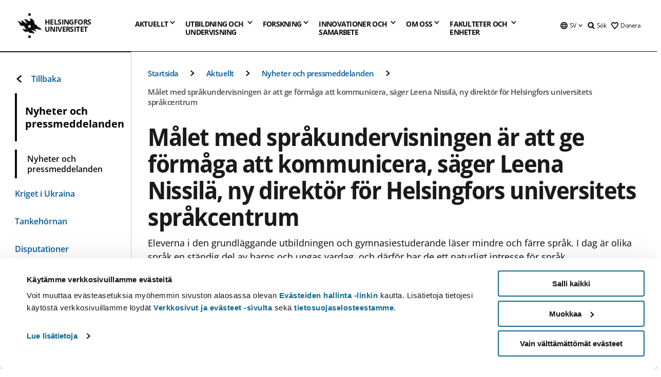

--- FILE ---
content_type: text/html; charset=UTF-8
request_url: https://www.helsinki.fi/sv/nyheter/undervisning/malet-med-sprakundervisningen-ar-att-ge-formaga-att-kommunicera-sager-leena-nissila-ny-direktor-helsingfors-universitets-sprakcentrum
body_size: 52158
content:

<!DOCTYPE html>
<html lang="sv" dir="ltr" prefix="og: https://ogp.me/ns#">
<head>
  <style>
    /* Hide Cookiebot branding as soon as page loads */
    #CybotCookiebotDialogHeader,
    #CybotCookiebotDialog.CybotEdge #CybotCookiebotDialogHeader {display: none !important;}
  </style>
  <script type="text/javascript" data-cookieconsent="ignore">
    window.dataLayer = window.dataLayer || [];
    function gtag() {
        dataLayer.push(arguments);
    }
    gtag("consent", "default", {
        ad_personalization: "denied",
        ad_storage: "denied",
        ad_user_data: "denied",
        analytics_storage: "denied",
        functionality_storage: "denied",
        personalization_storage: "denied",
        security_storage: "granted",
        wait_for_update: 500
    });
    gtag("set", "ads_data_redaction", true);
    gtag("set", "url_passthrough", true);
  </script>
  
      
  
  <meta charset="utf-8" />
<meta name="description" content="Eleverna i den grundläggande utbildningen och gymnasiestuderande läser mindre och färre språk. I dag är olika språk en ständig del av barns och ungas vardag, och därför har de ett naturligt intresse för språk." />
<link rel="canonical" href="https://www.helsinki.fi/sv/nyheter/undervisning/malet-med-sprakundervisningen-ar-att-ge-formaga-att-kommunicera-sager-leena-nissila-ny-direktor-helsingfors-universitets-sprakcentrum" />
<meta property="og:site_name" content="Helsingfors universitet" />
<meta property="og:type" content="article" />
<meta property="og:url" content="https://www.helsinki.fi/sv/nyheter/undervisning/malet-med-sprakundervisningen-ar-att-ge-formaga-att-kommunicera-sager-leena-nissila-ny-direktor-helsingfors-universitets-sprakcentrum" />
<meta property="og:title" content="Målet med språkundervisningen är att ge förmåga att kommunicera, säger Leena Nissilä, ny direktör för Helsingfors universitets språkcentrum | Helsingfors universitet" />
<meta property="og:description" content="Eleverna i den grundläggande utbildningen och gymnasiestuderande läser mindre och färre språk. I dag är olika språk en ständig del av barns och ungas vardag, och därför har de ett naturligt intresse för språk." />
<meta property="og:image" content="https://www.helsinki.fi/assets/drupal/s3fs-public/styles/og_images/public/migrated-news/194036-kielten_oppiminen_kommunikaationa_2_1184x507.jpg?itok=nqs1JbS7" />
<meta name="twitter:card" content="summary_large_image" />
<meta name="twitter:title" content="Målet med språkundervisningen är att ge förmåga att kommunicera, säger Leena Nissilä, ny direktör för Helsingfors universitets språkcentrum | Helsingfors universitet" />
<meta name="twitter:description" content="Eleverna i den grundläggande utbildningen och gymnasiestuderande läser mindre och färre språk. I dag är olika språk en ständig del av barns och ungas vardag, och därför har de ett naturligt intresse för språk." />
<meta name="twitter:image" content="https://www.helsinki.fi/assets/drupal/s3fs-public/styles/og_images/public/migrated-news/194036-kielten_oppiminen_kommunikaationa_2_1184x507.jpg?itok=nqs1JbS7" />
<meta name="Generator" content="Drupal 10 (https://www.drupal.org)" />
<meta name="MobileOptimized" content="width" />
<meta name="HandheldFriendly" content="true" />
<meta name="viewport" content="width=device-width, initial-scale=1.0" />
<script type="application/ld+json">{
    "@context": "https://schema.org",
    "@graph": [
        {
            "@type": "NewsArticle",
            "@id": "9370",
            "name": "Målet med språkundervisningen är att ge förmåga att kommunicera, säger Leena Nissilä, ny direktör för Helsingfors universitets språkcentrum",
            "headline": "Målet med språkundervisningen är att ge förmåga att kommunicera, säger Leena Nissilä, ny direktör för Helsingfors universitets språkcentrum",
            "description": "Eleverna i den grundläggande utbildningen och gymnasiestuderande läser mindre och färre språk. I dag är olika språk en ständig del av barns och ungas vardag, och därför har de ett naturligt intresse för språk.",
            "about": [
                "Undervisning",
                "Kultur"
            ],
            "image": {
                "@type": "ImageObject",
                "url": "https://www.helsinki.fi/assets/drupal/s3fs-public/styles/og_images/public/migrated-news/194036-kielten_oppiminen_kommunikaationa_2_1184x507.jpg?itok=nqs1JbS7"
            },
            "datePublished": "2021-01-29T07:53:04+0200",
            "isAccessibleForFree": "True",
            "dateModified": "2021-02-01T12:15:22+0200",
            "publisher": {
                "@type": "Organization",
                "@id": "https://www.helsinki.fi",
                "name": "University of Helsinki",
                "url": "https://www.helsinki.fi"
            },
            "mainEntityOfPage": "https://www.helsinki.fi/sv/nyheter/undervisning/malet-med-sprakundervisningen-ar-att-ge-formaga-att-kommunicera-sager-leena-nissila-ny-direktor-helsingfors-universitets-sprakcentrum"
        }
    ]
}</script>
<script id="Cookiebot" src="https://consent.cookiebot.com/uc.js" data-cbid="e422c4ee-0ebe-400c-b22b-9c74b6faeac3" async fetchpriority="high"></script>
<meta name="NewsItemId" content="9370" />
<script type="application/ld+json">{
    "@context": "https://schema.org",
    "@type": "BreadcrumbList",
    "itemListElement": [
        {
            "@type": "ListItem",
            "position": 1,
            "name": "Startsida",
            "item": "https://www.helsinki.fi/sv"
        },
        {
            "@type": "ListItem",
            "position": 2,
            "name": "Aktuellt",
            "item": "https://www.helsinki.fi/sv/aktuellt"
        },
        {
            "@type": "ListItem",
            "position": 3,
            "name": "Nyheter och pressmeddelanden",
            "item": "https://www.helsinki.fi/sv/aktuellt/nyheter-och-pressmeddelanden"
        }
    ]
}</script>
<link rel="icon" href="/themes/custom/helsingin_yliopisto/favicon.ico" type="image/vnd.microsoft.icon" />
<link rel="alternate" hreflang="fi" href="https://www.helsinki.fi/fi/uutiset/opetus/kieltenopetuksen-tavoitteena-kyky-kommunikoida-sanoo-helsingin-yliopiston-kielikeskuksen-uusi-johtaja-leena-nissila" />
<link rel="alternate" hreflang="sv" href="https://www.helsinki.fi/sv/nyheter/undervisning/malet-med-sprakundervisningen-ar-att-ge-formaga-att-kommunicera-sager-leena-nissila-ny-direktor-helsingfors-universitets-sprakcentrum" />
<link rel="alternate" hreflang="en" href="https://www.helsinki.fi/en/news/teaching/purpose-language-teaching-provide-ability-communicate-says-leena-nissila-new-director-university-helsinkis-language-centre" />
<link rel="preload" href="https://www.helsinki.fi/assets/drupal/s3fs-public/styles/16_10_s/public/migrated-news/194036-kielten_oppiminen_kommunikaationa_2_1184x507.jpg.webp?itok=9Gt70hfp" as="image" fetchpriority="high" />
<link rel="modulepreload" href="/themes/custom/helsingin_yliopisto/dist/hudslib-0.9.6/esm/globalScript-3f479486.js" as="script" crossorigin fetchpriority="high" />
<link rel="modulepreload" href="/themes/custom/helsingin_yliopisto/dist/hudslib-0.9.6/esm/huds-lib.js" as="script" crossorigin fetchpriority="high" />
<link rel="modulepreload" href="/themes/custom/helsingin_yliopisto/dist/hudslib-0.9.6/esm/hy-box.entry.js" as="script" crossorigin fetchpriority="high" />
<link rel="modulepreload" href="/themes/custom/helsingin_yliopisto/dist/hudslib-0.9.6/esm/hy-breadcrumbs_15.entry.js" as="script" crossorigin fetchpriority="high" />
<link rel="modulepreload" href="/themes/custom/helsingin_yliopisto/dist/hudslib-0.9.6/esm/hy-icon-caret-down.entry.js" as="script" crossorigin fetchpriority="high" />
<link rel="modulepreload" href="/themes/custom/helsingin_yliopisto/dist/hudslib-0.9.6/esm/hy-icon-caret-left.entry.js" as="script" crossorigin fetchpriority="high" />
<link rel="modulepreload" href="/themes/custom/helsingin_yliopisto/dist/hudslib-0.9.6/esm/hy-icon-caret-right.entry.js" as="script" crossorigin fetchpriority="high" />
<link rel="modulepreload" href="/themes/custom/helsingin_yliopisto/dist/hudslib-0.9.6/esm/hy-icon-caret-up.entry.js" as="script" crossorigin fetchpriority="high" />
<link rel="modulepreload" href="/themes/custom/helsingin_yliopisto/dist/hudslib-0.9.6/esm/hy-icon-globe.entry.js" as="script" crossorigin fetchpriority="high" />
<link rel="modulepreload" href="/themes/custom/helsingin_yliopisto/dist/hudslib-0.9.6/esm/hy-icon-heart-support.entry.js" as="script" crossorigin fetchpriority="high" />
<link rel="modulepreload" href="/themes/custom/helsingin_yliopisto/dist/hudslib-0.9.6/esm/hy-icon-hy-logo.entry.js" as="script" crossorigin fetchpriority="high" />
<link rel="modulepreload" href="/themes/custom/helsingin_yliopisto/dist/hudslib-0.9.6/esm/hy-icon-search.entry.js" as="script" crossorigin fetchpriority="high" />
<link rel="modulepreload" href="/themes/custom/helsingin_yliopisto/dist/hudslib-0.9.6/esm/hy-image.entry.js" as="script" crossorigin fetchpriority="high" />
<link rel="modulepreload" href="/themes/custom/helsingin_yliopisto/dist/hudslib-0.9.6/esm/hy-main.entry.js" as="script" crossorigin fetchpriority="high" />
<link rel="modulepreload" href="/themes/custom/helsingin_yliopisto/dist/hudslib-0.9.6/esm/index-2ffe17c9.js" as="script" crossorigin fetchpriority="high" />
<link rel="modulepreload" href="/themes/custom/helsingin_yliopisto/dist/hudslib-0.9.6/esm/utils-1e7f5184.js" as="script" crossorigin fetchpriority="high" />
<link rel="preload" href="/themes/custom/helsingin_yliopisto/dist/hudslib/fonts/Open-Sans-600/Open-Sans-600.woff2" as="font" crossorigin fetchpriority="high" />
<link rel="preload" href="/themes/custom/helsingin_yliopisto/dist/hudslib/fonts/Open-Sans-regular/Open-Sans-regular.woff2" as="font" crossorigin fetchpriority="high" />

  <title>Målet med språkundervisningen är att ge förmåga att kommunicera, säger Leena Nissilä, ny direktör för Helsingfors universitets språkcentrum | Helsingfors universitet</title>
  <link rel="stylesheet" media="all" href="/sites/default/files/css/css_Eb-p1Ne2Z0e6_VRq7WPLUItdT5uudhVKc-FPOGqz_SA.css?delta=0&amp;language=sv&amp;theme=helsingin_yliopisto&amp;include=eJyNjVEKAyEMRC-01iNJXFMNpCpO3LK3r9CPUlhKv4YZHm8im_EIaLuQBhQaUnOI06xVeNipq2-FFSulhtVbF1jziSG5OpwwfjiVeEllbZHU_RLN4r5cf0Hu3qrhEj0kcett2Po9hJ9uB7ZOg_KgXuDTmJ309llus_YZVVA4bW-9jwR-AZUzcYc" />
<link rel="stylesheet" media="all" href="/sites/default/files/css/css_VXKvNx9KHusFoR9cDy2zR45Z_QZ7HfXoShmJNvakuyM.css?delta=1&amp;language=sv&amp;theme=helsingin_yliopisto&amp;include=eJyNjVEKAyEMRC-01iNJXFMNpCpO3LK3r9CPUlhKv4YZHm8im_EIaLuQBhQaUnOI06xVeNipq2-FFSulhtVbF1jziSG5OpwwfjiVeEllbZHU_RLN4r5cf0Hu3qrhEj0kcett2Po9hJ9uB7ZOg_KgXuDTmJ309llus_YZVVA4bW-9jwR-AZUzcYc" />

  <script src="/themes/custom/helsingin_yliopisto/dist/hudslib-0.9.6/esm/huds-lib.js?v=0.9.6" type="module" defer fetchpriority="high"></script>
<script src="/themes/custom/helsingin_yliopisto/dist/hudslib-0.9.6/huds-lib/huds-lib.esm.js?v=0.9.6" nomodule defer></script>
<script src="/themes/custom/helsingin_yliopisto/dist/uhds-1.0.1/component-library/component-library.esm.js?v=1.0.1" type="module" defer fetchpriority="high"></script>


  <link rel="preconnect" href="//customer.cludo.com"/>
  <link rel="preconnect" href="//consent.cookiebot.com"/>
  <link rel="dns-prefetch" href="//siteimproveanalytics.com"/>
  <link rel="dns-prefetch" href="//d2oarllo6tn86.cloudfront.net" />
  <link rel="dns-prefetch" href="//connect.facebook.net" />

  <link rel="preload" href="https://customer.cludo.com/assets/2594/11998/cludo-search.min.css" as="style" onload="this.onload=null;this.rel='stylesheet'">
  <noscript><link rel="stylesheet" href="https://customer.cludo.com/assets/2594/11998/cludo-search.min.css"></noscript>

  
        <style>
    html :not(:defined){visibility:hidden}html.prerendered :not(:defined){visibility:visible}.visually-hidden{position:absolute!important;overflow:hidden;clip:rect(1px,1px,1px,1px);width:1px;height:1px;word-wrap:normal}
  </style>
</head>
<body class="ct--news">
  <!-- Google Tag Manager (noscript) -->
  <noscript><iframe src="https://www.googletagmanager.com/ns.html?id=GTM-5PMSGQ"
  height="0" width="0" style="display:none;visibility:hidden"></iframe></noscript>
  <!-- End Google Tag Manager (noscript) -->

    <ds-store ds-language="sv"></ds-store>

    <a href="#main-content" class="visually-hidden focusable">
      Hoppa till huvudinnehåll
  </a>
  
    <div class="dialog-off-canvas-main-canvas" data-off-canvas-main-canvas>
    
<div class="layout-container">

  

  <header role="banner">
    
  <div class="hy-region--header">
                                                                                                                                
                                                                                                
                                                                                                
                                                                                                
                                                                                                
                                                                                                
                                                                                                
                                                                                                
                                                                                                
                                                                                                                                  
                                                                                                                                                
                                                                                                                  
                                                                                                
                                                                                                
                                                                                                
                                                                                                
                                                                                                
                                                                                                
                                                                                                
                                                                                                
                                                                                                
                                                                                                                
                                                                                                                                                
                                                                                                                  
                                                                                                
                                                                                                
                                                                                                
                                                                                                
                                                                                                
                                                                                                
                                                                                                                
                                                                                                    
                                                                                                                  
                                                                                                
                                                                                                
                                                                                                
                                                                                                
                                                                                                                
                                                                                                    
                                                                                                                  
                                                                                                
                                                                                                
                                                                                                
                                                                                                
                                                                                                
                                                                                                
                                                                                                
                                                                                                
                                                                                                                
                                                                                                                                                                                            
                                                                                                                  
                                                                                                
                                                                                                
                                                                                                
                                                                                                
                                                                                                
                                                                                                
                                                                                                
                                                                                                
                                                                                                
                                                                                                
                                                                                                
                                                                                                                
                                                                                                    
                                                                                          
                                                                        
                          <hy-site-header
      logo-label="Helsingfors universitet"
      logo-url="/sv"
      menu-label="Meny"
      menu-label-close="Stäng"
      data-menu-language="[{&quot;langCode&quot;:&quot;fi&quot;,&quot;abbr&quot;:&quot;SUOMI&quot;,&quot;label&quot;:&quot;SUOMI (FI)&quot;,&quot;isActive&quot;:false,&quot;url&quot;:&quot;\/fi\/uutiset\/opetus\/kieltenopetuksen-tavoitteena-kyky-kommunikoida-sanoo-helsingin-yliopiston-kielikeskuksen-uusi-johtaja-leena-nissila&quot;},{&quot;langCode&quot;:&quot;sv&quot;,&quot;abbr&quot;:&quot;SVENSKA&quot;,&quot;label&quot;:&quot;SVENSKA (SV)&quot;,&quot;isActive&quot;:true,&quot;url&quot;:&quot;\/sv\/nyheter\/undervisning\/malet-med-sprakundervisningen-ar-att-ge-formaga-att-kommunicera-sager-leena-nissila-ny-direktor-helsingfors-universitets-sprakcentrum&quot;},{&quot;langCode&quot;:&quot;en&quot;,&quot;abbr&quot;:&quot;ENGLISH&quot;,&quot;label&quot;:&quot;ENGLISH (EN)&quot;,&quot;isActive&quot;:false,&quot;url&quot;:&quot;\/en\/news\/teaching\/purpose-language-teaching-provide-ability-communicate-says-leena-nissila-new-director-university-helsinkis-language-centre&quot;}]"
      data-menu-donate="[{&quot;label&quot;:&quot;Donera&quot;,&quot;url&quot;:&quot;https:\/\/www.helsinki.fi\/sv\/innovationer-och-samarbete\/donera&quot;}]"
      data-site-header-labels="{&quot;menu_labels&quot;:{&quot;open&quot;:&quot;\u00d6ppna mobil meny&quot;,&quot;close&quot;:&quot;St\u00e4ng mobil meny&quot;,&quot;expand&quot;:&quot;\u00d6ppna submeny f\u00f6r&quot;,&quot;return&quot;:&quot;Tillbaka till f\u00f6reg\u00e5ende plan&quot;,&quot;home&quot;:&quot;Startsida&quot;,&quot;main&quot;:&quot;Huvudmeny&quot;,&quot;front_page&quot;:&quot;Startsida&quot;},&quot;search_labels&quot;:{&quot;label&quot;:&quot;S\u00f6k&quot;,&quot;open&quot;:&quot;S\u00f6k&quot;,&quot;close&quot;:&quot;S\u00f6k&quot;},&quot;language_labels&quot;:{&quot;open&quot;:&quot;\u00d6ppna spr\u00e5k meny&quot;,&quot;close&quot;:&quot;St\u00e4ng spr\u00e5k meny&quot;},&quot;group_pages&quot;:{&quot;university_main_menu&quot;:&quot;Universitetets huvudmeny&quot;,&quot;university_home_page&quot;:&quot;Universitetets &quot;,&quot;university_front_page&quot;:&quot;Startsida&quot;}}"
      data-site-search-labels="{&quot;search_description&quot;:&quot;web pages, study options, people, research groups, etc\u2026&quot;,&quot;search_placeholder&quot;:&quot;What do you want to find\u2026&quot;,&quot;search_label&quot;:&quot;S\u00f6k&quot;,&quot;search_close_label&quot;:&quot;Exit search&quot;,&quot;search_tools_label&quot;:&quot;Special Search tools&quot;}"
      data-search-tools="[{&quot;menuLinkId&quot;:&quot;fc46ae581fa463190adaee1ea1825521&quot;,&quot;isExternal&quot;:&quot;external&quot;,&quot;label&quot;:&quot;Persons\u00f6kning&quot;,&quot;url&quot;:&quot;https:\/\/www.helsinki.fi\/sv\/om-oss\/personer\/personsokning&quot;,&quot;description&quot;:&quot;&quot;},{&quot;menuLinkId&quot;:&quot;6e6e03c0aedc986e51a7be34527d74bb&quot;,&quot;isExternal&quot;:false,&quot;label&quot;:&quot;Hitta utbildningar och kurser&quot;,&quot;url&quot;:&quot;\/sv\/utbildning-och-undervisning\/hitta-utbildningar-och-kurser&quot;,&quot;description&quot;:&quot;&quot;}]"
    >
      <nav class="hy-menu js-hy-desktop-navigation" role="navigation" slot="menu">
                        <ul class="hy-menu-items">
                                          <li class="hy-desktop-menu__item" data-shortcuts="[{&quot;shortcut_title&quot;:&quot;Ett bra samh\u00e4lle&quot;,&quot;shortcut_url&quot;:&quot;\/sv\/aktuellt\/ett-bra-samhalle&quot;,&quot;shortcut_is_external&quot;:false,&quot;shortcut_aria_label&quot;:&quot;&quot;},{&quot;shortcut_title&quot;:&quot;Klimatf\u00f6r\u00e4ndring och biologisk m\u00e5ngfald&quot;,&quot;shortcut_url&quot;:&quot;https:\/\/www.helsinki.fi\/sv\/aktuellt\/klimatforandring-och-biologisk-mangfald&quot;,&quot;shortcut_is_external&quot;:false,&quot;shortcut_aria_label&quot;:&quot;&quot;},{&quot;shortcut_title&quot;:&quot;Utbildning och l\u00e4rande&quot;,&quot;shortcut_url&quot;:&quot;\/sv\/utbildning-och-larande&quot;,&quot;shortcut_is_external&quot;:false,&quot;shortcut_aria_label&quot;:&quot;&quot;},{&quot;shortcut_title&quot;:&quot; Teknologi f\u00f6r m\u00e4nniskan&quot;,&quot;shortcut_url&quot;:&quot;\/sv\/aktuellt\/teknologi-manniskan&quot;,&quot;shortcut_is_external&quot;:false,&quot;shortcut_aria_label&quot;:&quot;&quot;},{&quot;shortcut_title&quot;:&quot;F\u00f6r en h\u00e4lsosammare v\u00e4rld&quot;,&quot;shortcut_url&quot;:&quot;\/sv\/aktuellt\/en-halsosammare-varld&quot;,&quot;shortcut_is_external&quot;:false,&quot;shortcut_aria_label&quot;:&quot;&quot;}]">
                <button
          tabindex="0"
          type="button"
          class="hy-desktop-menu__button "
          data-link-id="23949b425877470b042939ed7dd7520f"
          aria-expanded="false"
          aria-haspopup="menu"
        >
                                <span>Aktuellt</span>
                    <hy-icon icon='hy-icon-caret-down' size=32 />
        </button>
        <section class="hy-desktop-menu__panel" aria-hidden="true">
          <div class="hy-desktop-menu__panel-container">
            <div class="hy-desktop-menu__panel-menu">
              <div class="hy-desktop-menu__panel-header">
                <hy-icon icon='hy-icon-arrow-right' size=24></hy-icon>
                <a aria-current="page" href="/sv/aktuellt" data-menu-link-id=23949b425877470b042939ed7dd7520f>
                  Aktuellt
                </a>
                              </div>
                            <div class="hy-desktop-menu__panel-content has-shortcuts">
                <ul class='hy-desktop-menu__panel-links hy-desktop-menu__panel-links--menu' menu-link-id=23949b425877470b042939ed7dd7520f>
                                        <li class="hy-desktop-menu__panel-links-item">
                                                <a class="hy-desktop-menu__panel-link" href=/sv/aktuellt/nyheter-och-pressmeddelanden target=_self>
                          <hy-icon icon='hy-icon-caret-right' size=10></hy-icon>
                          <span>
                            Nyheter och pressmeddelanden
                                                      </span>
                        </a>
                      </li>
                                        <li class="hy-desktop-menu__panel-links-item">
                                                <a class="hy-desktop-menu__panel-link" href=/sv/aktuellt/kriget-i-ukraina target=_self>
                          <hy-icon icon='hy-icon-caret-right' size=10></hy-icon>
                          <span>
                            Kriget i Ukraina
                                                      </span>
                        </a>
                      </li>
                                        <li class="hy-desktop-menu__panel-links-item">
                                                <a class="hy-desktop-menu__panel-link" href=/sv/tankehornan target=_self>
                          <hy-icon icon='hy-icon-caret-right' size=10></hy-icon>
                          <span>
                            Tankehörnan
                                                      </span>
                        </a>
                      </li>
                                        <li class="hy-desktop-menu__panel-links-item">
                                                <a class="hy-desktop-menu__panel-link" href=/sv/aktuellt/disputationer target=_self>
                          <hy-icon icon='hy-icon-caret-right' size=10></hy-icon>
                          <span>
                            Disputationer
                                                      </span>
                        </a>
                      </li>
                                        <li class="hy-desktop-menu__panel-links-item">
                                                <a class="hy-desktop-menu__panel-link" href=https://tapahtumat.helsinki.fi/sv-FI target=_blank>
                          <hy-icon icon='hy-icon-caret-right' size=10></hy-icon>
                          <span>
                            Evenemangskalendern
                                                          <hy-icon icon='hy-icon-arrow-right' size=12 />
                                                      </span>
                        </a>
                      </li>
                                        <li class="hy-desktop-menu__panel-links-item">
                                                <a class="hy-desktop-menu__panel-link" href=/sv/aktuellt/unitube target=_self>
                          <hy-icon icon='hy-icon-caret-right' size=10></hy-icon>
                          <span>
                            Unitube
                                                      </span>
                        </a>
                      </li>
                                        <li class="hy-desktop-menu__panel-links-item">
                                                <a class="hy-desktop-menu__panel-link" href=/sv/aktuellt/tjanster-press-och-media target=_self>
                          <hy-icon icon='hy-icon-caret-right' size=10></hy-icon>
                          <span>
                            Tjänster för press och media
                                                      </span>
                        </a>
                      </li>
                                        <li class="hy-desktop-menu__panel-links-item">
                                                <a class="hy-desktop-menu__panel-link" href=/sv/aktuellt/nyhetsbrev target=_self>
                          <hy-icon icon='hy-icon-caret-right' size=10></hy-icon>
                          <span>
                            Nyhetsbrev
                                                      </span>
                        </a>
                      </li>
                                        <li class="hy-desktop-menu__panel-links-item">
                                                <a class="hy-desktop-menu__panel-link" href=/sv/aktuellt/universitetet-i-sociala-medier target=_self>
                          <hy-icon icon='hy-icon-caret-right' size=10></hy-icon>
                          <span>
                            Universitetet i sociala medier
                                                      </span>
                        </a>
                      </li>
                                  </ul>
                                  <div class="hy-desktop-menu__panel-shortcuts" shortcuts-rendered="false" data-shortcut-title="Genvägar">
                                      </div>
                              </div>
            </div>
                          <button
                class="hy-desktop-menu__panel-close-button"
                aria-label="Stäng menyn"
              >
                <span>Stäng menyn</span>
                <hy-icon icon='hy-icon-remove' size=16 />
              </button>
                      </div>
        </section>
      </li>
                                          <li class="hy-desktop-menu__item" data-shortcuts="[{&quot;shortcut_title&quot;:&quot;Ans\u00f6kningsservicen&quot;,&quot;shortcut_url&quot;:&quot;\/sv\/utbildning-och-undervisning\/kontakta-ansokningsservicen-och-studentservicen\/ansokningsservicen&quot;,&quot;shortcut_is_external&quot;:false,&quot;shortcut_aria_label&quot;:&quot;&quot;},{&quot;shortcut_title&quot;:&quot;Antagningsstatistik&quot;,&quot;shortcut_url&quot;:&quot;\/sv\/utbildning-och-undervisning\/sok-till-kandidat-och-magisterprogram\/antagningsstatistik&quot;,&quot;shortcut_is_external&quot;:false,&quot;shortcut_aria_label&quot;:&quot;&quot;},{&quot;shortcut_title&quot;:&quot;Gamla urvalsprov&quot;,&quot;shortcut_url&quot;:&quot;\/sv\/utbildning-och-undervisning\/sok-till-kandidat-och-magisterprogram\/gemensamma-ansokan\/sok-till-kandidatprogram-i-den-gemensamma-ansokan\/urvalsprov\/gamla-urvalsprov&quot;,&quot;shortcut_is_external&quot;:false,&quot;shortcut_aria_label&quot;:&quot;&quot;},{&quot;shortcut_title&quot;:&quot;\u00d6ppna webbkurser, MOOC&quot;,&quot;shortcut_url&quot;:&quot;\/sv\/utbildning-och-undervisning\/oppna-universitetet\/oppna-webbkurser-mooc&quot;,&quot;shortcut_is_external&quot;:false,&quot;shortcut_aria_label&quot;:&quot;&quot;},{&quot;shortcut_title&quot;:&quot;F\u00f6r studiehandledare och \u00e4mnesl\u00e4rare&quot;,&quot;shortcut_url&quot;:&quot;\/sv\/utbildning-och-undervisning\/studier-och-studieliv\/studiehandledare-och-amneslarare&quot;,&quot;shortcut_is_external&quot;:false,&quot;shortcut_aria_label&quot;:&quot;&quot;}]">
                <button
          tabindex="0"
          type="button"
          class="hy-desktop-menu__button is-long"
          data-link-id="3809668c62f68a322b04e9d7e83d2be6"
          aria-expanded="false"
          aria-haspopup="menu"
        >
                                                                                                                                                                                                                                <span>Utbildning och <br> undervisning</span>
                    <hy-icon icon='hy-icon-caret-down' size=32 />
        </button>
        <section class="hy-desktop-menu__panel" aria-hidden="true">
          <div class="hy-desktop-menu__panel-container">
            <div class="hy-desktop-menu__panel-menu">
              <div class="hy-desktop-menu__panel-header">
                <hy-icon icon='hy-icon-arrow-right' size=24></hy-icon>
                <a href="/sv/utbildning-och-undervisning" data-menu-link-id=3809668c62f68a322b04e9d7e83d2be6>
                  Utbildning och undervisning
                </a>
                              </div>
                            <div class="hy-desktop-menu__panel-content has-shortcuts">
                <ul class='hy-desktop-menu__panel-links hy-desktop-menu__panel-links--menu' menu-link-id=3809668c62f68a322b04e9d7e83d2be6>
                                        <li class="hy-desktop-menu__panel-links-item">
                                                <a class="hy-desktop-menu__panel-link" href=/sv/utbildning-och-undervisning/hitta-utbildningar-och-kurser target=_self>
                          <hy-icon icon='hy-icon-caret-right' size=10></hy-icon>
                          <span>
                            Hitta utbildningar och kurser
                                                      </span>
                        </a>
                      </li>
                                        <li class="hy-desktop-menu__panel-links-item">
                                                <a class="hy-desktop-menu__panel-link" href=/sv/utbildning-och-undervisning/studera-pa-svenska target=_self>
                          <hy-icon icon='hy-icon-caret-right' size=10></hy-icon>
                          <span>
                            Studera på svenska
                                                      </span>
                        </a>
                      </li>
                                        <li class="hy-desktop-menu__panel-links-item">
                                                <a class="hy-desktop-menu__panel-link" href=/sv/utbildning-och-undervisning/sok-till-kandidat-och-magisterprogram target=_self>
                          <hy-icon icon='hy-icon-caret-right' size=10></hy-icon>
                          <span>
                            Sök till kandidat- och magisterprogram
                                                      </span>
                        </a>
                      </li>
                                        <li class="hy-desktop-menu__panel-links-item">
                                                <a class="hy-desktop-menu__panel-link" href=/sv/utbildning-och-undervisning/sok-till-doktorandprogram target=_self>
                          <hy-icon icon='hy-icon-caret-right' size=10></hy-icon>
                          <span>
                            Sök till doktorandprogram
                                                      </span>
                        </a>
                      </li>
                                        <li class="hy-desktop-menu__panel-links-item">
                                                <a class="hy-desktop-menu__panel-link" href=/sv/utbildning-och-undervisning/oppna-universitetet target=_self>
                          <hy-icon icon='hy-icon-caret-right' size=10></hy-icon>
                          <span>
                            Öppna universitetet
                                                      </span>
                        </a>
                      </li>
                                        <li class="hy-desktop-menu__panel-links-item">
                                                <a class="hy-desktop-menu__panel-link" href=/sv/utbildning-och-undervisning/studier-och-studieliv target=_self>
                          <hy-icon icon='hy-icon-caret-right' size=10></hy-icon>
                          <span>
                            Studier och studieliv
                                                      </span>
                        </a>
                      </li>
                                        <li class="hy-desktop-menu__panel-links-item">
                                                <a class="hy-desktop-menu__panel-link" href=/sv/utbildning-och-undervisning/undervisning target=_self>
                          <hy-icon icon='hy-icon-caret-right' size=10></hy-icon>
                          <span>
                            Undervisning
                                                      </span>
                        </a>
                      </li>
                                        <li class="hy-desktop-menu__panel-links-item">
                                                <a class="hy-desktop-menu__panel-link" href=/sv/utbildning-och-undervisning/kontinuerligt-larande target=_self>
                          <hy-icon icon='hy-icon-caret-right' size=10></hy-icon>
                          <span>
                            Kontinuerligt lärande
                                                      </span>
                        </a>
                      </li>
                                        <li class="hy-desktop-menu__panel-links-item">
                                                <a class="hy-desktop-menu__panel-link" href=/sv/utbildning-och-undervisning/sok-till-kompletterande-utbildning target=_self>
                          <hy-icon icon='hy-icon-caret-right' size=10></hy-icon>
                          <span>
                            Sök till kompletterande utbildning
                                                      </span>
                        </a>
                      </li>
                                        <li class="hy-desktop-menu__panel-links-item">
                                                <a class="hy-desktop-menu__panel-link" href=/sv/utbildning-och-undervisning/kontakta-ansokningsservicen-och-studentservicen target=_self>
                          <hy-icon icon='hy-icon-caret-right' size=10></hy-icon>
                          <span>
                            Kontakta ansökningsservicen och studentservicen
                                                      </span>
                        </a>
                      </li>
                                  </ul>
                                  <div class="hy-desktop-menu__panel-shortcuts" shortcuts-rendered="false" data-shortcut-title="Genvägar">
                                      </div>
                              </div>
            </div>
                          <button
                class="hy-desktop-menu__panel-close-button"
                aria-label="Stäng menyn"
              >
                <span>Stäng menyn</span>
                <hy-icon icon='hy-icon-remove' size=16 />
              </button>
                      </div>
        </section>
      </li>
                            <li class="hy-desktop-menu__item" data-shortcuts="[{&quot;shortcut_title&quot;:&quot;Hur \u00e4r det att bedriva doktorsstudier?&quot;,&quot;shortcut_url&quot;:&quot;\/sv\/forskning\/forskarskola\/hur-ar-det-att-bedriva-doktorsstudier&quot;,&quot;shortcut_is_external&quot;:false,&quot;shortcut_aria_label&quot;:&quot;&quot;},{&quot;shortcut_title&quot;:&quot;Disputation&quot;,&quot;shortcut_url&quot;:&quot;\/sv\/forskning\/forskarskola\/hur-ar-det-att-bedriva-doktorsstudier\/valkommen-pa-disputation&quot;,&quot;shortcut_is_external&quot;:false,&quot;shortcut_aria_label&quot;:&quot;&quot;},{&quot;shortcut_title&quot;:&quot;Innovationer och f\u00f6retagande&quot;,&quot;shortcut_url&quot;:&quot;\/sv\/innovationer-och-samarbete\/innovationer-och-foretagande&quot;,&quot;shortcut_is_external&quot;:false,&quot;shortcut_aria_label&quot;:&quot;&quot;}]">
                <button
          tabindex="0"
          type="button"
          class="hy-desktop-menu__button "
          data-link-id="a5511251070caf4065b59603afb8406f"
          aria-expanded="false"
          aria-haspopup="menu"
        >
                                <span>Forskning</span>
                    <hy-icon icon='hy-icon-caret-down' size=32 />
        </button>
        <section class="hy-desktop-menu__panel" aria-hidden="true">
          <div class="hy-desktop-menu__panel-container">
            <div class="hy-desktop-menu__panel-menu">
              <div class="hy-desktop-menu__panel-header">
                <hy-icon icon='hy-icon-arrow-right' size=24></hy-icon>
                <a href="/sv/forskning" data-menu-link-id=a5511251070caf4065b59603afb8406f>
                  Forskning
                </a>
                                  <p>Bekanta dig med vår forskning, våra forskningsenheter, våra tjänster för forskare och våra forskningsinfrastrukturer i världsklass.</p>
                              </div>
                            <div class="hy-desktop-menu__panel-content has-shortcuts">
                <ul class='hy-desktop-menu__panel-links hy-desktop-menu__panel-links--menu' menu-link-id=a5511251070caf4065b59603afb8406f>
                                        <li class="hy-desktop-menu__panel-links-item">
                                                <a class="hy-desktop-menu__panel-link" href=/sv/forskning/hitta-en-forskare target=_self>
                          <hy-icon icon='hy-icon-caret-right' size=10></hy-icon>
                          <span>
                            Hitta en forskare
                                                      </span>
                        </a>
                      </li>
                                        <li class="hy-desktop-menu__panel-links-item">
                                                <a class="hy-desktop-menu__panel-link" href=/sv/forskning/forskningsenheter-och-infrastrukturer target=_self>
                          <hy-icon icon='hy-icon-caret-right' size=10></hy-icon>
                          <span>
                            Forskningsenheter och -infrastrukturer
                                                      </span>
                        </a>
                      </li>
                                        <li class="hy-desktop-menu__panel-links-item">
                                                <a class="hy-desktop-menu__panel-link" href=/sv/forskning/strategisk-forskning target=_self>
                          <hy-icon icon='hy-icon-caret-right' size=10></hy-icon>
                          <span>
                            Strategisk forskning
                                                      </span>
                        </a>
                      </li>
                                        <li class="hy-desktop-menu__panel-links-item">
                                                <a class="hy-desktop-menu__panel-link" href=/sv/forskning/toppforskning target=_self>
                          <hy-icon icon='hy-icon-caret-right' size=10></hy-icon>
                          <span>
                            Toppforskning
                                                      </span>
                        </a>
                      </li>
                                        <li class="hy-desktop-menu__panel-links-item">
                                                <a class="hy-desktop-menu__panel-link" href=/sv/forskning/forskarskola target=_self>
                          <hy-icon icon='hy-icon-caret-right' size=10></hy-icon>
                          <span>
                            Forskarskola
                                                      </span>
                        </a>
                      </li>
                                        <li class="hy-desktop-menu__panel-links-item">
                                                <a class="hy-desktop-menu__panel-link" href=/sv/forskning/ansvars-full-forskning target=_self>
                          <hy-icon icon='hy-icon-caret-right' size=10></hy-icon>
                          <span>
                            Ansvars­full forskning
                                                      </span>
                        </a>
                      </li>
                                        <li class="hy-desktop-menu__panel-links-item">
                                                <a class="hy-desktop-menu__panel-link" href=/sv/forskning/tjanster-forskare target=_self>
                          <hy-icon icon='hy-icon-caret-right' size=10></hy-icon>
                          <span>
                            Tjänster för forskare
                                                      </span>
                        </a>
                      </li>
                                  </ul>
                                  <div class="hy-desktop-menu__panel-shortcuts" shortcuts-rendered="false" data-shortcut-title="Genvägar">
                                      </div>
                              </div>
            </div>
                          <button
                class="hy-desktop-menu__panel-close-button"
                aria-label="Stäng menyn"
              >
                <span>Stäng menyn</span>
                <hy-icon icon='hy-icon-remove' size=16 />
              </button>
                      </div>
        </section>
      </li>
                                          <li class="hy-desktop-menu__item" data-shortcuts="[{&quot;shortcut_title&quot;:&quot;G\u00f6r en donation&quot;,&quot;shortcut_url&quot;:&quot;https:\/\/donate.helsinki.fi\/s\/?language=sv&quot;,&quot;shortcut_is_external&quot;:true,&quot;shortcut_aria_label&quot;:&quot; link opens up in a new tab&quot;},{&quot;shortcut_title&quot;:&quot;Bli medlem i alumngemenskap&quot;,&quot;shortcut_url&quot;:&quot;\/sv\/innovationer-och-samarbete\/alumner\/bli-medlem-i-alumngemenskap&quot;,&quot;shortcut_is_external&quot;:false,&quot;shortcut_aria_label&quot;:&quot;&quot;},{&quot;shortcut_title&quot;:&quot;Evenemang f\u00f6r alumner&quot;,&quot;shortcut_url&quot;:&quot;\/sv\/innovationer-och-samarbete\/alumner\/evenemang-alumner&quot;,&quot;shortcut_is_external&quot;:false,&quot;shortcut_aria_label&quot;:&quot;&quot;}]">
                <button
          tabindex="0"
          type="button"
          class="hy-desktop-menu__button is-long"
          data-link-id="536805e69bd47e9a43d8b574ce718432"
          aria-expanded="false"
          aria-haspopup="menu"
        >
                                                                                                                                                                                                                                <span>Innovationer och <br> samarbete</span>
                    <hy-icon icon='hy-icon-caret-down' size=32 />
        </button>
        <section class="hy-desktop-menu__panel" aria-hidden="true">
          <div class="hy-desktop-menu__panel-container">
            <div class="hy-desktop-menu__panel-menu">
              <div class="hy-desktop-menu__panel-header">
                <hy-icon icon='hy-icon-arrow-right' size=24></hy-icon>
                <a href="/sv/innovationer-och-samarbete" data-menu-link-id=536805e69bd47e9a43d8b574ce718432>
                  Innovationer och samarbete
                </a>
                                  <p>Tjänster och samarbetsmöjligheter för företag, alumner och donatorer.</p>
                              </div>
                            <div class="hy-desktop-menu__panel-content has-shortcuts">
                <ul class='hy-desktop-menu__panel-links hy-desktop-menu__panel-links--menu' menu-link-id=536805e69bd47e9a43d8b574ce718432>
                                        <li class="hy-desktop-menu__panel-links-item">
                                                <a class="hy-desktop-menu__panel-link" href=/sv/innovationer-och-samarbete/innovationer-och-foretagande target=_self>
                          <hy-icon icon='hy-icon-caret-right' size=10></hy-icon>
                          <span>
                            Innovationer och företagande
                                                      </span>
                        </a>
                      </li>
                                        <li class="hy-desktop-menu__panel-links-item">
                                                <a class="hy-desktop-menu__panel-link" href=/sv/innovationer-och-samarbete/donera target=_self>
                          <hy-icon icon='hy-icon-caret-right' size=10></hy-icon>
                          <span>
                            Donera
                                                      </span>
                        </a>
                      </li>
                                        <li class="hy-desktop-menu__panel-links-item">
                                                <a class="hy-desktop-menu__panel-link" href=/sv/innovationer-och-samarbete/alumner target=_self>
                          <hy-icon icon='hy-icon-caret-right' size=10></hy-icon>
                          <span>
                            För alumner
                                                      </span>
                        </a>
                      </li>
                                        <li class="hy-desktop-menu__panel-links-item">
                                                <a class="hy-desktop-menu__panel-link" href=/sv/innovationer-och-samarbete/paverkare target=_self>
                          <hy-icon icon='hy-icon-caret-right' size=10></hy-icon>
                          <span>
                            För påverkare
                                                      </span>
                        </a>
                      </li>
                                        <li class="hy-desktop-menu__panel-links-item">
                                                <a class="hy-desktop-menu__panel-link" href=/sv/innovationer-och-samarbete/laroanstalter target=_self>
                          <hy-icon icon='hy-icon-caret-right' size=10></hy-icon>
                          <span>
                            För läroanstalter
                                                      </span>
                        </a>
                      </li>
                                  </ul>
                                  <div class="hy-desktop-menu__panel-shortcuts" shortcuts-rendered="false" data-shortcut-title="Genvägar">
                                      </div>
                              </div>
            </div>
                          <button
                class="hy-desktop-menu__panel-close-button"
                aria-label="Stäng menyn"
              >
                <span>Stäng menyn</span>
                <hy-icon icon='hy-icon-remove' size=16 />
              </button>
                      </div>
        </section>
      </li>
                            <li class="hy-desktop-menu__item" data-shortcuts="[{&quot;shortcut_title&quot;:&quot;Kontaktuppgifter och \u00f6ppettider&quot;,&quot;shortcut_url&quot;:&quot;\/sv\/om-oss\/det-har-ar-helsingfors-universitet\/universitetets-kontaktuppgifter\/oppettider&quot;,&quot;shortcut_is_external&quot;:false,&quot;shortcut_aria_label&quot;:&quot;&quot;},{&quot;shortcut_title&quot;:&quot;Universitetets faktureringsuppgifter&quot;,&quot;shortcut_url&quot;:&quot;\/sv\/om-oss\/det-har-ar-helsingfors-universitet\/universitetets-kontaktuppgifter\/universitetets-faktureringsuppgifter&quot;,&quot;shortcut_is_external&quot;:false,&quot;shortcut_aria_label&quot;:&quot;&quot;},{&quot;shortcut_title&quot;:&quot;Persons\u00f6kning&quot;,&quot;shortcut_url&quot;:&quot;\/sv\/om-oss\/personer\/personsokning&quot;,&quot;shortcut_is_external&quot;:false,&quot;shortcut_aria_label&quot;:&quot;&quot;},{&quot;shortcut_title&quot;:&quot;Universitetets ledning&quot;,&quot;shortcut_url&quot;:&quot;\/sv\/om-oss\/personer\/universitetets-ledning&quot;,&quot;shortcut_is_external&quot;:false,&quot;shortcut_aria_label&quot;:&quot;&quot;},{&quot;shortcut_title&quot;:&quot;Helsingfors universitet i siffror&quot;,&quot;shortcut_url&quot;:&quot;\/sv\/om-oss\/det-har-ar-helsingfors-universitet\/universitetet-i-siffror&quot;,&quot;shortcut_is_external&quot;:false,&quot;shortcut_aria_label&quot;:&quot;&quot;},{&quot;shortcut_title&quot;:&quot;Framg\u00e5ng i universitetsrankningar&quot;,&quot;shortcut_url&quot;:&quot;\/sv\/om-oss\/det-har-ar-helsingfors-universitet\/framgang-i-universitetsrankningar&quot;,&quot;shortcut_is_external&quot;:false,&quot;shortcut_aria_label&quot;:&quot;&quot;},{&quot;shortcut_title&quot;:&quot;Fester och traditioner&quot;,&quot;shortcut_url&quot;:&quot;https:\/\/www.helsinki.fi\/sv\/om-oss\/det-har-ar-helsingfors-universitet\/fester-och-traditioner&quot;,&quot;shortcut_is_external&quot;:false,&quot;shortcut_aria_label&quot;:&quot;&quot;}]">
                <button
          tabindex="0"
          type="button"
          class="hy-desktop-menu__button "
          data-link-id="1c0a63f86fc85e1f9d2a8d2caa1e94e6"
          aria-expanded="false"
          aria-haspopup="menu"
        >
                                <span>Om oss</span>
                    <hy-icon icon='hy-icon-caret-down' size=32 />
        </button>
        <section class="hy-desktop-menu__panel" aria-hidden="true">
          <div class="hy-desktop-menu__panel-container">
            <div class="hy-desktop-menu__panel-menu">
              <div class="hy-desktop-menu__panel-header">
                <hy-icon icon='hy-icon-arrow-right' size=24></hy-icon>
                <a href="/sv/om-oss" data-menu-link-id=1c0a63f86fc85e1f9d2a8d2caa1e94e6>
                  Om oss
                </a>
                              </div>
                            <div class="hy-desktop-menu__panel-content has-shortcuts">
                <ul class='hy-desktop-menu__panel-links hy-desktop-menu__panel-links--menu' menu-link-id=1c0a63f86fc85e1f9d2a8d2caa1e94e6>
                                        <li class="hy-desktop-menu__panel-links-item">
                                                <a class="hy-desktop-menu__panel-link" href=/sv/om-oss/det-har-ar-helsingfors-universitet target=_self>
                          <hy-icon icon='hy-icon-caret-right' size=10></hy-icon>
                          <span>
                            Det här är Helsingfors universitet
                                                      </span>
                        </a>
                      </li>
                                        <li class="hy-desktop-menu__panel-links-item">
                                                <a class="hy-desktop-menu__panel-link" href=/sv/om-oss/strategi-ekonomi-och-kvalitet target=_self>
                          <hy-icon icon='hy-icon-caret-right' size=10></hy-icon>
                          <span>
                            Strategi, ekonomi och kvalitet
                                                      </span>
                        </a>
                      </li>
                                        <li class="hy-desktop-menu__panel-links-item">
                                                <a class="hy-desktop-menu__panel-link" href=/sv/om-oss/hallbarhet-och-ansvar target=_self>
                          <hy-icon icon='hy-icon-caret-right' size=10></hy-icon>
                          <span>
                            Hållbarhet och ansvar
                                                      </span>
                        </a>
                      </li>
                                        <li class="hy-desktop-menu__panel-links-item">
                                                <a class="hy-desktop-menu__panel-link" href=/sv/om-oss/karriar-och-lediga-anstallningar target=_self>
                          <hy-icon icon='hy-icon-caret-right' size=10></hy-icon>
                          <span>
                            Karriär och lediga anställningar
                                                      </span>
                        </a>
                      </li>
                                        <li class="hy-desktop-menu__panel-links-item">
                                                <a class="hy-desktop-menu__panel-link" href=/sv/om-oss/personer target=_self>
                          <hy-icon icon='hy-icon-caret-right' size=10></hy-icon>
                          <span>
                            Personer
                                                      </span>
                        </a>
                      </li>
                                        <li class="hy-desktop-menu__panel-links-item">
                                                <a class="hy-desktop-menu__panel-link" href=/sv/om-oss/ar-kiv-tjans-ter-och-re-gi-stra-tur target=_self>
                          <hy-icon icon='hy-icon-caret-right' size=10></hy-icon>
                          <span>
                            Ar­kiv­tjäns­ter och re­gi­stra­tur
                                                      </span>
                        </a>
                      </li>
                                        <li class="hy-desktop-menu__panel-links-item">
                                                <a class="hy-desktop-menu__panel-link" href=/sv/om-oss/behandling-av-uppgifter-vid-universitetet target=_self>
                          <hy-icon icon='hy-icon-caret-right' size=10></hy-icon>
                          <span>
                            Behandling av uppgifter vid universitetet
                                                      </span>
                        </a>
                      </li>
                                        <li class="hy-desktop-menu__panel-links-item">
                                                <a class="hy-desktop-menu__panel-link" href=/sv/om-oss/boka-lokal target=_self>
                          <hy-icon icon='hy-icon-caret-right' size=10></hy-icon>
                          <span>
                            Boka lokal
                                                      </span>
                        </a>
                      </li>
                                        <li class="hy-desktop-menu__panel-links-item">
                                                <a class="hy-desktop-menu__panel-link" href=/sv/om-oss/kom-pa-besok target=_self>
                          <hy-icon icon='hy-icon-caret-right' size=10></hy-icon>
                          <span>
                            Kom på besök
                                                      </span>
                        </a>
                      </li>
                                  </ul>
                                  <div class="hy-desktop-menu__panel-shortcuts" shortcuts-rendered="false" data-shortcut-title="Genvägar">
                                      </div>
                              </div>
            </div>
                          <button
                class="hy-desktop-menu__panel-close-button"
                aria-label="Stäng menyn"
              >
                <span>Stäng menyn</span>
                <hy-icon icon='hy-icon-remove' size=16 />
              </button>
                      </div>
        </section>
      </li>
                                          <li class="hy-desktop-menu__item" data-shortcuts="[{&quot;shortcut_title&quot;:&quot;\u00c4mnesenheter&quot;,&quot;shortcut_url&quot;:&quot;\/sv\/forskning\/forskningsenheter-och-infrastrukturer\/fakulteter-och-amnesenheter&quot;,&quot;shortcut_is_external&quot;:false,&quot;shortcut_aria_label&quot;:&quot;&quot;},{&quot;shortcut_title&quot;:&quot;Forskningscenter, forskningsgemenskaper och forskningsinstitut&quot;,&quot;shortcut_url&quot;:&quot;\/sv\/forskning\/forskningsenheter-och-infrastrukturer\/forskningscenter-gemenskaper-och-institut&quot;,&quot;shortcut_is_external&quot;:false,&quot;shortcut_aria_label&quot;:&quot;&quot;},{&quot;shortcut_title&quot;:&quot;Platser att bes\u00f6ka&quot;,&quot;shortcut_url&quot;:&quot;\/sv\/om-oss\/kom-pa-besok\/platser-att-besoka&quot;,&quot;shortcut_is_external&quot;:false,&quot;shortcut_aria_label&quot;:&quot;&quot;}]">
                <button
          tabindex="0"
          type="button"
          class="hy-desktop-menu__button is-long"
          data-link-id="eda6b7586d606ffd7eff24869d731bd7"
          aria-expanded="false"
          aria-haspopup="menu"
        >
                                                                                                                                                                                                                                <span>Fakulteter och <br> enheter</span>
                    <hy-icon icon='hy-icon-caret-down' size=32 />
        </button>
        <section class="hy-desktop-menu__panel" aria-hidden="true">
          <div class="hy-desktop-menu__panel-container">
            <div class="hy-desktop-menu__panel-menu">
              <div class="hy-desktop-menu__panel-header">
                <hy-icon icon='hy-icon-arrow-right' size=24></hy-icon>
                <a href="/sv/fakulteter-och-enheter" data-menu-link-id=eda6b7586d606ffd7eff24869d731bd7>
                  Fakulteter och enheter
                </a>
                              </div>
                            <div class="hy-desktop-menu__panel-content has-shortcuts">
                <ul class='hy-desktop-menu__panel-links hy-desktop-menu__panel-links--menu' menu-link-id=eda6b7586d606ffd7eff24869d731bd7>
                                        <li class="hy-desktop-menu__panel-links-item">
                                                <a class="hy-desktop-menu__panel-link" href=/sv/agrikultur-forstvetenskapliga-fakulteten target=_self>
                          <hy-icon icon='hy-icon-caret-right' size=10></hy-icon>
                          <span>
                            Agrikultur-forstvetenskapliga fakulteten
                                                      </span>
                        </a>
                      </li>
                                        <li class="hy-desktop-menu__panel-links-item">
                                                <a class="hy-desktop-menu__panel-link" href=/sv/bio-och-miljovetenskapliga-fakulteten target=_self>
                          <hy-icon icon='hy-icon-caret-right' size=10></hy-icon>
                          <span>
                            Bio- och miljövetenskapliga fakulteten
                                                      </span>
                        </a>
                      </li>
                                        <li class="hy-desktop-menu__panel-links-item">
                                                <a class="hy-desktop-menu__panel-link" href=/sv/farmaceutiska-fakulteten target=_self>
                          <hy-icon icon='hy-icon-caret-right' size=10></hy-icon>
                          <span>
                            Farmaceutiska fakulteten
                                                      </span>
                        </a>
                      </li>
                                        <li class="hy-desktop-menu__panel-links-item">
                                                <a class="hy-desktop-menu__panel-link" href=/sv/humanistiska-fakulteten target=_self>
                          <hy-icon icon='hy-icon-caret-right' size=10></hy-icon>
                          <span>
                            Humanistiska fakulteten
                                                      </span>
                        </a>
                      </li>
                                        <li class="hy-desktop-menu__panel-links-item">
                                                <a class="hy-desktop-menu__panel-link" href=/sv/juridiska-fakulteten target=_self>
                          <hy-icon icon='hy-icon-caret-right' size=10></hy-icon>
                          <span>
                            Juridiska fakulteten
                                                      </span>
                        </a>
                      </li>
                                        <li class="hy-desktop-menu__panel-links-item">
                                                <a class="hy-desktop-menu__panel-link" href=/sv/matematisk-naturvetenskapliga-fakulteten target=_self>
                          <hy-icon icon='hy-icon-caret-right' size=10></hy-icon>
                          <span>
                            Matematisk-naturvetenskapliga fakulteten
                                                      </span>
                        </a>
                      </li>
                                        <li class="hy-desktop-menu__panel-links-item">
                                                <a class="hy-desktop-menu__panel-link" href=/sv/medicinska-fakulteten target=_self>
                          <hy-icon icon='hy-icon-caret-right' size=10></hy-icon>
                          <span>
                            Medicinska fakulteten
                                                      </span>
                        </a>
                      </li>
                                        <li class="hy-desktop-menu__panel-links-item">
                                                <a class="hy-desktop-menu__panel-link" href=/sv/pedagogiska-fakulteten target=_self>
                          <hy-icon icon='hy-icon-caret-right' size=10></hy-icon>
                          <span>
                            Pedagogiska fakulteten
                                                      </span>
                        </a>
                      </li>
                                        <li class="hy-desktop-menu__panel-links-item">
                                                <a class="hy-desktop-menu__panel-link" href=/sv/statsvetenskapliga-fakulteten target=_self>
                          <hy-icon icon='hy-icon-caret-right' size=10></hy-icon>
                          <span>
                            Statsvetenskapliga fakulteten
                                                      </span>
                        </a>
                      </li>
                                        <li class="hy-desktop-menu__panel-links-item">
                                                <a class="hy-desktop-menu__panel-link" href=/sv/svenska-social-och-kommunalhogskolan target=_self>
                          <hy-icon icon='hy-icon-caret-right' size=10></hy-icon>
                          <span>
                            Svenska social- och kommunalhögskolan
                                                      </span>
                        </a>
                      </li>
                                        <li class="hy-desktop-menu__panel-links-item">
                                                <a class="hy-desktop-menu__panel-link" href=/sv/teologiska-fakulteten target=_self>
                          <hy-icon icon='hy-icon-caret-right' size=10></hy-icon>
                          <span>
                            Teologiska fakulteten
                                                      </span>
                        </a>
                      </li>
                                        <li class="hy-desktop-menu__panel-links-item">
                                                <a class="hy-desktop-menu__panel-link" href=/sv/veterinarmedicinska-fakulteten target=_self>
                          <hy-icon icon='hy-icon-caret-right' size=10></hy-icon>
                          <span>
                            Veterinärmedicinska fakulteten
                                                      </span>
                        </a>
                      </li>
                                  </ul>
                                  <div class="hy-desktop-menu__panel-shortcuts" shortcuts-rendered="false" data-shortcut-title="Genvägar">
                                      </div>
                              </div>
            </div>
                          <button
                class="hy-desktop-menu__panel-close-button"
                aria-label="Stäng menyn"
              >
                <span>Stäng menyn</span>
                <hy-icon icon='hy-icon-remove' size=16 />
              </button>
                      </div>
        </section>
      </li>
      
        </ul>
      </nav>
      <nav role='navigation' class="hy-mobile-menu js-hy-mobile-navigation is-hidden" slot="menu_mobile">
        <section class="hy-mobile-menu__header">
          <div id="menu-bc-container" class="hy-mobile-menu__breadcrumbs">
            <button
              aria-label="Return back to: Front page"
              class="hy-menu-mobile-breadcrumb is-hidden"
              data-home-label="Startsida"
              data-current-label="Startsida"
              data-main-nav-label="Huvudmeny"
              data-prev-level="0"
              data-front-url="/sv"
            >
              <hy-icon icon='hy-icon-caret-left' class="is-hidden" size=10></hy-icon>
              <span class='hy-menu-mobile-breadcrumb__label'>Startsida</span>
            </button>
            <a
              aria-label="Return back to: Front page"
              class="hy-menu-mobile-breadcrumb__link"
              href="/sv"
            >
              <hy-icon icon='hy-icon-caret-left' class="is-hidden" size=10></hy-icon>
              <span class='hy-menu-mobile-breadcrumb__label'>Startsida</span>
            </a>
          </div>
          <button class="hy-mobile-menu__menu-close-button" aria-label="Stäng menyn" disabled aria-hidden="true">
            <span>Stäng</span>
            <hy-icon icon='hy-icon-remove' size=16 />
          </button>
        </section>
        <section class="hy-mobile-menu__menu-container" data-mobile-menu="[{&quot;menu_link_id&quot;:&quot;e5d2a318-e8db-4ad5-94e3-f5ad63302ac1&quot;,&quot;menu_parent_id&quot;:null,&quot;in_active_trail&quot;:true,&quot;menu_link_title&quot;:&quot;Aktuellt&quot;,&quot;menu_link_uri&quot;:&quot;\/sv\/aktuellt&quot;,&quot;menu_link_level&quot;:1,&quot;menu_link_shortcuts&quot;:[{&quot;shortcut_title&quot;:&quot;Ett bra samh\u00e4lle&quot;,&quot;shortcut_url&quot;:&quot;\/sv\/aktuellt\/ett-bra-samhalle&quot;,&quot;shortcut_is_external&quot;:false,&quot;shortcut_aria_label&quot;:&quot;&quot;},{&quot;shortcut_title&quot;:&quot;Klimatf\u00f6r\u00e4ndring och biologisk m\u00e5ngfald&quot;,&quot;shortcut_url&quot;:&quot;https:\/\/www.helsinki.fi\/sv\/aktuellt\/klimatforandring-och-biologisk-mangfald&quot;,&quot;shortcut_is_external&quot;:false,&quot;shortcut_aria_label&quot;:&quot;&quot;},{&quot;shortcut_title&quot;:&quot;Utbildning och l\u00e4rande&quot;,&quot;shortcut_url&quot;:&quot;\/sv\/utbildning-och-larande&quot;,&quot;shortcut_is_external&quot;:false,&quot;shortcut_aria_label&quot;:&quot;&quot;},{&quot;shortcut_title&quot;:&quot; Teknologi f\u00f6r m\u00e4nniskan&quot;,&quot;shortcut_url&quot;:&quot;\/sv\/aktuellt\/teknologi-manniskan&quot;,&quot;shortcut_is_external&quot;:false,&quot;shortcut_aria_label&quot;:&quot;&quot;},{&quot;shortcut_title&quot;:&quot;F\u00f6r en h\u00e4lsosammare v\u00e4rld&quot;,&quot;shortcut_url&quot;:&quot;\/sv\/aktuellt\/en-halsosammare-varld&quot;,&quot;shortcut_is_external&quot;:false,&quot;shortcut_aria_label&quot;:&quot;&quot;}],&quot;menu_link_children&quot;:[{&quot;menu_link_id&quot;:&quot;b83e6bd5-db06-4069-805f-d0e82f742800&quot;,&quot;menu_parent_id&quot;:&quot;e5d2a318-e8db-4ad5-94e3-f5ad63302ac1&quot;,&quot;in_active_trail&quot;:true,&quot;menu_link_title&quot;:&quot;Nyheter och pressmeddelanden&quot;,&quot;menu_link_uri&quot;:&quot;\/sv\/aktuellt\/nyheter-och-pressmeddelanden&quot;,&quot;menu_link_level&quot;:2,&quot;menu_link_shortcuts&quot;:[]},{&quot;menu_link_id&quot;:&quot;9e9c62e0-1d39-4775-8f5a-4c8bb2dbae10&quot;,&quot;menu_parent_id&quot;:&quot;e5d2a318-e8db-4ad5-94e3-f5ad63302ac1&quot;,&quot;in_active_trail&quot;:false,&quot;menu_link_title&quot;:&quot;Kriget i Ukraina&quot;,&quot;menu_link_uri&quot;:&quot;\/sv\/aktuellt\/kriget-i-ukraina&quot;,&quot;menu_link_level&quot;:2,&quot;menu_link_shortcuts&quot;:[]},{&quot;menu_link_id&quot;:&quot;367c05ef-2da6-4838-83ae-e44a0613d056&quot;,&quot;menu_parent_id&quot;:&quot;e5d2a318-e8db-4ad5-94e3-f5ad63302ac1&quot;,&quot;in_active_trail&quot;:false,&quot;menu_link_title&quot;:&quot;Tankeh\u00f6rnan&quot;,&quot;menu_link_uri&quot;:&quot;\/sv\/tankehornan&quot;,&quot;menu_link_level&quot;:2,&quot;menu_link_shortcuts&quot;:[]},{&quot;menu_link_id&quot;:&quot;5accae5d-fbcd-4e10-b111-063d6c5b8346&quot;,&quot;menu_parent_id&quot;:&quot;e5d2a318-e8db-4ad5-94e3-f5ad63302ac1&quot;,&quot;in_active_trail&quot;:false,&quot;menu_link_title&quot;:&quot;Disputationer&quot;,&quot;menu_link_uri&quot;:&quot;\/sv\/aktuellt\/disputationer&quot;,&quot;menu_link_level&quot;:2,&quot;menu_link_shortcuts&quot;:[]},{&quot;menu_link_id&quot;:&quot;980c32c2-ea4d-4bf6-a6d8-4b53a5a09a99&quot;,&quot;menu_parent_id&quot;:&quot;e5d2a318-e8db-4ad5-94e3-f5ad63302ac1&quot;,&quot;in_active_trail&quot;:false,&quot;menu_link_title&quot;:&quot;Evenemangskalendern&quot;,&quot;menu_link_uri&quot;:&quot;https:\/\/tapahtumat.helsinki.fi\/sv-FI&quot;,&quot;menu_link_level&quot;:2,&quot;menu_link_shortcuts&quot;:[]},{&quot;menu_link_id&quot;:&quot;95abbb04-6cc6-4502-8287-346da6e02484&quot;,&quot;menu_parent_id&quot;:&quot;e5d2a318-e8db-4ad5-94e3-f5ad63302ac1&quot;,&quot;in_active_trail&quot;:false,&quot;menu_link_title&quot;:&quot;Unitube&quot;,&quot;menu_link_uri&quot;:&quot;\/sv\/aktuellt\/unitube&quot;,&quot;menu_link_level&quot;:2,&quot;menu_link_shortcuts&quot;:[]},{&quot;menu_link_id&quot;:&quot;c793980a-7a27-49c1-8264-71abb0702c60&quot;,&quot;menu_parent_id&quot;:&quot;e5d2a318-e8db-4ad5-94e3-f5ad63302ac1&quot;,&quot;in_active_trail&quot;:false,&quot;menu_link_title&quot;:&quot;Tj\u00e4nster f\u00f6r press och media&quot;,&quot;menu_link_uri&quot;:&quot;\/sv\/aktuellt\/tjanster-press-och-media&quot;,&quot;menu_link_level&quot;:2,&quot;menu_link_shortcuts&quot;:[],&quot;menu_link_children&quot;:[{&quot;menu_link_id&quot;:&quot;aa467740-6ebe-40c3-979b-c411d26912f8&quot;,&quot;menu_parent_id&quot;:&quot;c793980a-7a27-49c1-8264-71abb0702c60&quot;,&quot;in_active_trail&quot;:false,&quot;menu_link_title&quot;:&quot;Bilder f\u00f6r media&quot;,&quot;menu_link_uri&quot;:&quot;\/sv\/aktuellt\/tjanster-press-och-media\/bilder-media&quot;,&quot;menu_link_level&quot;:3,&quot;menu_link_shortcuts&quot;:[]},{&quot;menu_link_id&quot;:&quot;b226b0c2-c97f-4add-a737-88bad51adbae&quot;,&quot;menu_parent_id&quot;:&quot;c793980a-7a27-49c1-8264-71abb0702c60&quot;,&quot;in_active_trail&quot;:false,&quot;menu_link_title&quot;:&quot;Hitta en expert&quot;,&quot;menu_link_uri&quot;:&quot;\/sv\/aktuellt\/tjanster-press-och-media\/hitta-en-expert&quot;,&quot;menu_link_level&quot;:3,&quot;menu_link_shortcuts&quot;:[],&quot;menu_link_children&quot;:[{&quot;menu_link_id&quot;:&quot;66b245b5-5c7c-4f6b-b01e-61ae104f8324&quot;,&quot;menu_parent_id&quot;:&quot;b226b0c2-c97f-4add-a737-88bad51adbae&quot;,&quot;in_active_trail&quot;:false,&quot;menu_link_title&quot;:&quot;Experter inf\u00f6r riksdagsvalet&quot;,&quot;menu_link_uri&quot;:&quot;\/sv\/aktuellt\/tjanster-press-och-media\/hitta-en-expert\/experter-infor-riksdagsvalet&quot;,&quot;menu_link_level&quot;:4,&quot;menu_link_shortcuts&quot;:[]},{&quot;menu_link_id&quot;:&quot;a7f08f86-488c-4803-951d-46692b6267bb&quot;,&quot;menu_parent_id&quot;:&quot;b226b0c2-c97f-4add-a737-88bad51adbae&quot;,&quot;in_active_trail&quot;:false,&quot;menu_link_title&quot;:&quot;Svenskspr\u00e5kiga experter&quot;,&quot;menu_link_uri&quot;:&quot;\/sv\/aktuellt\/tjanster-press-och-media\/hitta-en-expert\/svensksprakiga-experter&quot;,&quot;menu_link_level&quot;:4,&quot;menu_link_shortcuts&quot;:[]}]},{&quot;menu_link_id&quot;:&quot;279b8e80-436b-4fa3-8d00-662942acd90b&quot;,&quot;menu_parent_id&quot;:&quot;c793980a-7a27-49c1-8264-71abb0702c60&quot;,&quot;in_active_trail&quot;:false,&quot;menu_link_title&quot;:&quot;Kontaktinformation till medietj\u00e4nsten&quot;,&quot;menu_link_uri&quot;:&quot;\/sv\/aktuellt\/tjanster-press-och-media\/kontaktinformation-till-medietjansten&quot;,&quot;menu_link_level&quot;:3,&quot;menu_link_shortcuts&quot;:[]}]},{&quot;menu_link_id&quot;:&quot;3390e459-d13e-44d4-b148-778a74b39b4d&quot;,&quot;menu_parent_id&quot;:&quot;e5d2a318-e8db-4ad5-94e3-f5ad63302ac1&quot;,&quot;in_active_trail&quot;:false,&quot;menu_link_title&quot;:&quot;Nyhetsbrev&quot;,&quot;menu_link_uri&quot;:&quot;\/sv\/aktuellt\/nyhetsbrev&quot;,&quot;menu_link_level&quot;:2,&quot;menu_link_shortcuts&quot;:[]},{&quot;menu_link_id&quot;:&quot;a077faf8-2d01-4b7c-9f51-f9628af8b4af&quot;,&quot;menu_parent_id&quot;:&quot;e5d2a318-e8db-4ad5-94e3-f5ad63302ac1&quot;,&quot;in_active_trail&quot;:false,&quot;menu_link_title&quot;:&quot;Universitetet i sociala medier&quot;,&quot;menu_link_uri&quot;:&quot;\/sv\/aktuellt\/universitetet-i-sociala-medier&quot;,&quot;menu_link_level&quot;:2,&quot;menu_link_shortcuts&quot;:[],&quot;menu_link_children&quot;:[{&quot;menu_link_id&quot;:&quot;e3fd66aa-a83f-48da-a887-c1004cabbc9f&quot;,&quot;menu_parent_id&quot;:&quot;a077faf8-2d01-4b7c-9f51-f9628af8b4af&quot;,&quot;in_active_trail&quot;:false,&quot;menu_link_title&quot;:&quot;Rekommendationer om anv\u00e4ndning av sociala medier&quot;,&quot;menu_link_uri&quot;:&quot;\/sv\/aktuellt\/universitetet-i-sociala-medier\/rekommendationer-om-anvandning-av-sociala-medier&quot;,&quot;menu_link_level&quot;:3,&quot;menu_link_shortcuts&quot;:[]}]}]},{&quot;menu_link_id&quot;:&quot;f964e5cd-5633-4af8-994a-108e8bdc02b3&quot;,&quot;menu_parent_id&quot;:null,&quot;in_active_trail&quot;:false,&quot;menu_link_title&quot;:&quot;Utbildning och undervisning&quot;,&quot;menu_link_uri&quot;:&quot;\/sv\/utbildning-och-undervisning&quot;,&quot;menu_link_level&quot;:1,&quot;menu_link_shortcuts&quot;:[{&quot;shortcut_title&quot;:&quot;Ans\u00f6kningsservicen&quot;,&quot;shortcut_url&quot;:&quot;\/sv\/utbildning-och-undervisning\/kontakta-ansokningsservicen-och-studentservicen\/ansokningsservicen&quot;,&quot;shortcut_is_external&quot;:false,&quot;shortcut_aria_label&quot;:&quot;&quot;},{&quot;shortcut_title&quot;:&quot;Antagningsstatistik&quot;,&quot;shortcut_url&quot;:&quot;\/sv\/utbildning-och-undervisning\/sok-till-kandidat-och-magisterprogram\/antagningsstatistik&quot;,&quot;shortcut_is_external&quot;:false,&quot;shortcut_aria_label&quot;:&quot;&quot;},{&quot;shortcut_title&quot;:&quot;Gamla urvalsprov&quot;,&quot;shortcut_url&quot;:&quot;\/sv\/utbildning-och-undervisning\/sok-till-kandidat-och-magisterprogram\/gemensamma-ansokan\/sok-till-kandidatprogram-i-den-gemensamma-ansokan\/urvalsprov\/gamla-urvalsprov&quot;,&quot;shortcut_is_external&quot;:false,&quot;shortcut_aria_label&quot;:&quot;&quot;},{&quot;shortcut_title&quot;:&quot;\u00d6ppna webbkurser, MOOC&quot;,&quot;shortcut_url&quot;:&quot;\/sv\/utbildning-och-undervisning\/oppna-universitetet\/oppna-webbkurser-mooc&quot;,&quot;shortcut_is_external&quot;:false,&quot;shortcut_aria_label&quot;:&quot;&quot;},{&quot;shortcut_title&quot;:&quot;F\u00f6r studiehandledare och \u00e4mnesl\u00e4rare&quot;,&quot;shortcut_url&quot;:&quot;\/sv\/utbildning-och-undervisning\/studier-och-studieliv\/studiehandledare-och-amneslarare&quot;,&quot;shortcut_is_external&quot;:false,&quot;shortcut_aria_label&quot;:&quot;&quot;}],&quot;menu_link_children&quot;:[{&quot;menu_link_id&quot;:&quot;175035fd-6fc3-4e64-8212-7aba9fbdd4e8&quot;,&quot;menu_parent_id&quot;:&quot;f964e5cd-5633-4af8-994a-108e8bdc02b3&quot;,&quot;in_active_trail&quot;:false,&quot;menu_link_title&quot;:&quot;Hitta utbildningar och kurser&quot;,&quot;menu_link_uri&quot;:&quot;\/sv\/utbildning-och-undervisning\/hitta-utbildningar-och-kurser&quot;,&quot;menu_link_level&quot;:2,&quot;menu_link_shortcuts&quot;:[]},{&quot;menu_link_id&quot;:&quot;4ec99108-7b6f-4536-a757-818648110936&quot;,&quot;menu_parent_id&quot;:&quot;f964e5cd-5633-4af8-994a-108e8bdc02b3&quot;,&quot;in_active_trail&quot;:false,&quot;menu_link_title&quot;:&quot;Studera p\u00e5 svenska&quot;,&quot;menu_link_uri&quot;:&quot;\/sv\/utbildning-och-undervisning\/studera-pa-svenska&quot;,&quot;menu_link_level&quot;:2,&quot;menu_link_shortcuts&quot;:[],&quot;menu_link_children&quot;:[{&quot;menu_link_id&quot;:&quot;5d1cbf22-b151-49f8-af40-c6b6103fc483&quot;,&quot;menu_parent_id&quot;:&quot;4ec99108-7b6f-4536-a757-818648110936&quot;,&quot;in_active_trail&quot;:false,&quot;menu_link_title&quot;:&quot;Vad kan jag studera p\u00e5 svenska?&quot;,&quot;menu_link_uri&quot;:&quot;\/sv\/utbildning-och-undervisning\/studera-pa-svenska\/vad-kan-jag-studera-pa-svenska&quot;,&quot;menu_link_level&quot;:3,&quot;menu_link_shortcuts&quot;:[]},{&quot;menu_link_id&quot;:&quot;ff7e3037-67e0-4725-97da-301cc9b67498&quot;,&quot;menu_parent_id&quot;:&quot;4ec99108-7b6f-4536-a757-818648110936&quot;,&quot;in_active_trail&quot;:false,&quot;menu_link_title&quot;:&quot;Har du tagit studenten i Sverige?&quot;,&quot;menu_link_uri&quot;:&quot;\/sv\/utbildning-och-undervisning\/studera-pa-svenska\/har-du-tagit-studenten-i-sverige&quot;,&quot;menu_link_level&quot;:3,&quot;menu_link_shortcuts&quot;:[]},{&quot;menu_link_id&quot;:&quot;9312b780-18a8-4548-a5c8-96ca1ad9368e&quot;,&quot;menu_parent_id&quot;:&quot;4ec99108-7b6f-4536-a757-818648110936&quot;,&quot;in_active_trail&quot;:false,&quot;menu_link_title&quot;:&quot;H\u00f6gskoledagen - Studerande ber\u00e4ttar&quot;,&quot;menu_link_uri&quot;:&quot;\/sv\/utbildning-och-undervisning\/studera-pa-svenska\/hogskoledagen-studerande-berattar&quot;,&quot;menu_link_level&quot;:3,&quot;menu_link_shortcuts&quot;:[]},{&quot;menu_link_id&quot;:&quot;1a338b28-bf00-4939-bb11-7d06311e1b2b&quot;,&quot;menu_parent_id&quot;:&quot;4ec99108-7b6f-4536-a757-818648110936&quot;,&quot;in_active_trail&quot;:false,&quot;menu_link_title&quot;:&quot;Tv\u00e5spr\u00e5kig examen - ett trumfkort p\u00e5 arbetsmarknaden&quot;,&quot;menu_link_uri&quot;:&quot;\/sv\/utbildning-och-undervisning\/studier-och-studieliv\/tvasprakig-examen-ett-trumfkort-pa-arbetsmarknaden&quot;,&quot;menu_link_level&quot;:3,&quot;menu_link_shortcuts&quot;:[],&quot;menu_link_children&quot;:[{&quot;menu_link_id&quot;:&quot;17f829e9-5064-4970-b721-06a39839574d&quot;,&quot;menu_parent_id&quot;:&quot;1a338b28-bf00-4939-bb11-7d06311e1b2b&quot;,&quot;in_active_trail&quot;:false,&quot;menu_link_title&quot;:&quot;Min upplevelse av en tv\u00e5spr\u00e5kig examen&quot;,&quot;menu_link_uri&quot;:&quot;\/sv\/utbildning-och-undervisning\/studieliv-vid-uni\/om-universitetsstudier\/tvasprakig-examen-ett-trumfkort-pa-arbetsmarknaden\/min-upplevelse-av-en-tvasprakig-examen&quot;,&quot;menu_link_level&quot;:4,&quot;menu_link_shortcuts&quot;:[]}]},{&quot;menu_link_id&quot;:&quot;8d6c8c57-3c88-4fba-937d-4dfe0a21e299&quot;,&quot;menu_parent_id&quot;:&quot;4ec99108-7b6f-4536-a757-818648110936&quot;,&quot;in_active_trail&quot;:false,&quot;menu_link_title&quot;:&quot;Uni p\u00e5 v\u00e4g- en inblick i universitetsstudier&quot;,&quot;menu_link_uri&quot;:&quot;\/sv\/utbildning-och-undervisning\/studera-pa-svenska\/uni-pa-vag-en-inblick-i-universitetsstudier&quot;,&quot;menu_link_level&quot;:3,&quot;menu_link_shortcuts&quot;:[]}]},{&quot;menu_link_id&quot;:&quot;1c229392-03e8-40ba-83e8-5f15a9f497e6&quot;,&quot;menu_parent_id&quot;:&quot;f964e5cd-5633-4af8-994a-108e8bdc02b3&quot;,&quot;in_active_trail&quot;:false,&quot;menu_link_title&quot;:&quot;S\u00f6k till kandidat- och magisterprogram&quot;,&quot;menu_link_uri&quot;:&quot;\/sv\/utbildning-och-undervisning\/sok-till-kandidat-och-magisterprogram&quot;,&quot;menu_link_level&quot;:2,&quot;menu_link_shortcuts&quot;:[],&quot;menu_link_children&quot;:[{&quot;menu_link_id&quot;:&quot;fef3e1e6-28bb-4a89-9351-f33f854322d4&quot;,&quot;menu_parent_id&quot;:&quot;1c229392-03e8-40ba-83e8-5f15a9f497e6&quot;,&quot;in_active_trail&quot;:false,&quot;menu_link_title&quot;:&quot;Vilka \u00e4mnen kan du avl\u00e4gga examen i vid oss?&quot;,&quot;menu_link_uri&quot;:&quot;\/sv\/utbildning-och-undervisning\/sok-till-kandidat-och-magisterprogram\/vilka-amnen-kan-du-avlagga-examen-i-vid-oss&quot;,&quot;menu_link_level&quot;:3,&quot;menu_link_shortcuts&quot;:[]},{&quot;menu_link_id&quot;:&quot;2cf9459b-e591-4a8e-942d-2f531ba7fa89&quot;,&quot;menu_parent_id&quot;:&quot;1c229392-03e8-40ba-83e8-5f15a9f497e6&quot;,&quot;in_active_trail&quot;:false,&quot;menu_link_title&quot;:&quot;Gemensamma ans\u00f6kan&quot;,&quot;menu_link_uri&quot;:&quot;\/sv\/utbildning-och-undervisning\/sok-till-kandidat-och-magisterprogram\/gemensamma-ansokan&quot;,&quot;menu_link_level&quot;:3,&quot;menu_link_shortcuts&quot;:[],&quot;menu_link_children&quot;:[{&quot;menu_link_id&quot;:&quot;e9a6e803-8f29-4f59-acb1-a2cf4e8378e5&quot;,&quot;menu_parent_id&quot;:&quot;2cf9459b-e591-4a8e-942d-2f531ba7fa89&quot;,&quot;in_active_trail&quot;:false,&quot;menu_link_title&quot;:&quot;S\u00f6k till kandidatprogram i den gemensamma ans\u00f6kan&quot;,&quot;menu_link_uri&quot;:&quot;\/sv\/utbildning-och-undervisning\/sok-till-kandidat-och-magisterprogram\/gemensamma-ansokan\/sok-till-kandidatprogram-i-den-gemensamma-ansokan&quot;,&quot;menu_link_level&quot;:4,&quot;menu_link_shortcuts&quot;:[],&quot;menu_link_children&quot;:[{&quot;menu_link_id&quot;:&quot;9e2474a8-c6b5-450d-93ba-247d850c166f&quot;,&quot;menu_parent_id&quot;:&quot;e9a6e803-8f29-4f59-acb1-a2cf4e8378e5&quot;,&quot;in_active_trail&quot;:false,&quot;menu_link_title&quot;:&quot;Ans\u00f6kningsbeh\u00f6righet i kandidatprogrammen i den gemensamma ans\u00f6kan&quot;,&quot;menu_link_uri&quot;:&quot;\/sv\/utbildning-och-undervisning\/sok-till-kandidat-och-magisterprogram\/gemensamma-ansokan\/sok-till-kandidatprogram-i-den-gemensamma-ansokan\/ansokningsbehorighet-i-kandidatprogrammen-i-den-gemensamma-ansokan&quot;,&quot;menu_link_level&quot;:5,&quot;menu_link_shortcuts&quot;:[]},{&quot;menu_link_id&quot;:&quot;550116e0-2c64-4c3d-9456-20e42d8be51e&quot;,&quot;menu_parent_id&quot;:&quot;e9a6e803-8f29-4f59-acb1-a2cf4e8378e5&quot;,&quot;in_active_trail&quot;:false,&quot;menu_link_title&quot;:&quot;Urvalsprov&quot;,&quot;menu_link_uri&quot;:&quot;\/sv\/utbildning-och-undervisning\/sok-till-kandidat-och-magisterprogram\/gemensamma-ansokan\/sok-till-kandidatprogram-i-den-gemensamma-ansokan\/urvalsprov&quot;,&quot;menu_link_level&quot;:5,&quot;menu_link_shortcuts&quot;:[],&quot;menu_link_children&quot;:[{&quot;menu_link_id&quot;:&quot;446a5152-ebea-4fe3-801d-ff2559e1f3e1&quot;,&quot;menu_parent_id&quot;:&quot;550116e0-2c64-4c3d-9456-20e42d8be51e&quot;,&quot;in_active_trail&quot;:false,&quot;menu_link_title&quot;:&quot;Individuella arrangemang&quot;,&quot;menu_link_uri&quot;:&quot;\/sv\/utbildning-och-undervisning\/sok-till-kandidat-och-magisterprogram\/gemensamma-ansokan\/sok-till-kandidatprogram-i-den-gemensamma-ansokan\/urvalsprov\/individuella-arrangemang&quot;,&quot;menu_link_level&quot;:6,&quot;menu_link_shortcuts&quot;:[]},{&quot;menu_link_id&quot;:&quot;8bdad1ea-cd05-49bb-9aae-8152e88e1da9&quot;,&quot;menu_parent_id&quot;:&quot;550116e0-2c64-4c3d-9456-20e42d8be51e&quot;,&quot;in_active_trail&quot;:false,&quot;menu_link_title&quot;:&quot;Gamla urvalsprov&quot;,&quot;menu_link_uri&quot;:&quot;\/sv\/utbildning-och-undervisning\/sok-till-kandidat-och-magisterprogram\/gemensamma-ansokan\/sok-till-kandidatprogram-i-den-gemensamma-ansokan\/urvalsprov\/gamla-urvalsprov&quot;,&quot;menu_link_level&quot;:6,&quot;menu_link_shortcuts&quot;:[]}]},{&quot;menu_link_id&quot;:&quot;ccc5e576-a728-4485-8bc6-c5ea7c731fd6&quot;,&quot;menu_parent_id&quot;:&quot;e9a6e803-8f29-4f59-acb1-a2cf4e8378e5&quot;,&quot;in_active_trail&quot;:false,&quot;menu_link_title&quot;:&quot;Publicering av resultaten f\u00f6r kandidatprogram&quot;,&quot;menu_link_uri&quot;:&quot;\/sv\/utbildning-och-undervisning\/sok-till-kandidat-och-magisterprogram\/gemensamma-ansokan\/sok-till-kandidatprogram-i-den-gemensamma-ansokan\/publicering-av-resultaten-kandidatprogram&quot;,&quot;menu_link_level&quot;:5,&quot;menu_link_shortcuts&quot;:[]}]},{&quot;menu_link_id&quot;:&quot;fff14902-2820-41a5-b632-8362afcf2a8f&quot;,&quot;menu_parent_id&quot;:&quot;2cf9459b-e591-4a8e-942d-2f531ba7fa89&quot;,&quot;in_active_trail&quot;:false,&quot;menu_link_title&quot;:&quot;S\u00f6k till magisterprogram i den gemensamma ans\u00f6kan&quot;,&quot;menu_link_uri&quot;:&quot;\/sv\/utbildning-och-undervisning\/sok-till-kandidat-och-magisterprogram\/gemensamma-ansokan\/sok-till-magisterprogram-i-den-gemensamma-ansokan&quot;,&quot;menu_link_level&quot;:4,&quot;menu_link_shortcuts&quot;:[],&quot;menu_link_children&quot;:[{&quot;menu_link_id&quot;:&quot;a5733825-fa9a-4a89-9469-76389c035457&quot;,&quot;menu_parent_id&quot;:&quot;fff14902-2820-41a5-b632-8362afcf2a8f&quot;,&quot;in_active_trail&quot;:false,&quot;menu_link_title&quot;:&quot;Ans\u00f6kningsbeh\u00f6righet i magisterprogram i den gemensamma ans\u00f6kan&quot;,&quot;menu_link_uri&quot;:&quot;\/sv\/utbildning-och-undervisning\/sok-till-kandidat-och-magisterprogram\/gemensamma-ansokan\/sok-till-magisterprogram-i-den-gemensamma-ansokan\/ansokningsbehorighet-i-magisterprogram-i-den-gemensamma-ansokan&quot;,&quot;menu_link_level&quot;:5,&quot;menu_link_shortcuts&quot;:[]},{&quot;menu_link_id&quot;:&quot;ef7d9dc1-00ce-40d7-8dd2-6f9b7023ee40&quot;,&quot;menu_parent_id&quot;:&quot;fff14902-2820-41a5-b632-8362afcf2a8f&quot;,&quot;in_active_trail&quot;:false,&quot;menu_link_title&quot;:&quot;Bilagorna i magisterans\u00f6kan&quot;,&quot;menu_link_uri&quot;:&quot;\/sv\/utbildning-och-undervisning\/sok-till-kandidat-och-magisterprogram\/gemensamma-ansokan\/sok-till-magisterprogram-i-den-gemensamma-ansokan\/bilagorna-i-magisteransokan&quot;,&quot;menu_link_level&quot;:5,&quot;menu_link_shortcuts&quot;:[],&quot;menu_link_children&quot;:[{&quot;menu_link_id&quot;:&quot;7afbc623-fc1a-476c-bbb6-e7c85a0a945d&quot;,&quot;menu_parent_id&quot;:&quot;ef7d9dc1-00ce-40d7-8dd2-6f9b7023ee40&quot;,&quot;in_active_trail&quot;:false,&quot;menu_link_title&quot;:&quot;Specialkrav enligt land&quot;,&quot;menu_link_uri&quot;:&quot;\/sv\/utbildning-och-undervisning\/sok-till-kandidat-och-magisterprogram\/gemensamma-ansokan\/sok-till-magisterprogram-i-den-gemensamma-ansokan\/bilagorna-i-magisteransokan\/specialkrav-enligt-land&quot;,&quot;menu_link_level&quot;:6,&quot;menu_link_shortcuts&quot;:[]}]},{&quot;menu_link_id&quot;:&quot;fa3e59ff-b165-4316-b7a7-76582219f5fd&quot;,&quot;menu_parent_id&quot;:&quot;fff14902-2820-41a5-b632-8362afcf2a8f&quot;,&quot;in_active_trail&quot;:false,&quot;menu_link_title&quot;:&quot;Publicering av resultaten f\u00f6r magisterprogram&quot;,&quot;menu_link_uri&quot;:&quot;\/sv\/utbildning-och-undervisning\/sok-till-kandidat-och-magisterprogram\/gemensamma-ansokan\/sok-till-magisterprogram-i-den-gemensamma-ansokan\/publicering-av-resultaten-magisterprogram&quot;,&quot;menu_link_level&quot;:5,&quot;menu_link_shortcuts&quot;:[]}]},{&quot;menu_link_id&quot;:&quot;9b990b85-4df2-463a-8051-0a9ba4e88fbe&quot;,&quot;menu_parent_id&quot;:&quot;2cf9459b-e591-4a8e-942d-2f531ba7fa89&quot;,&quot;in_active_trail&quot;:false,&quot;menu_link_title&quot;:&quot;Efter antagningsbeskedet&quot;,&quot;menu_link_uri&quot;:&quot;\/sv\/utbildning-och-undervisning\/sok-till-kandidat-och-magisterprogram\/gemensamma-ansokan\/efter-antagningsbeskedet&quot;,&quot;menu_link_level&quot;:4,&quot;menu_link_shortcuts&quot;:[],&quot;menu_link_children&quot;:[{&quot;menu_link_id&quot;:&quot;a935ce4e-8878-4e33-9320-3f460be98d1a&quot;,&quot;menu_parent_id&quot;:&quot;9b990b85-4df2-463a-8051-0a9ba4e88fbe&quot;,&quot;in_active_trail&quot;:false,&quot;menu_link_title&quot;:&quot;Villkorligt antagna&quot;,&quot;menu_link_uri&quot;:&quot;\/sv\/utbildning-och-undervisning\/sok-till-kandidat-och-magisterprogram\/gemensamma-ansokan\/efter-antagningsbeskedet\/villkorligt-antagna&quot;,&quot;menu_link_level&quot;:5,&quot;menu_link_shortcuts&quot;:[]},{&quot;menu_link_id&quot;:&quot;ef7b16dc-2363-4103-a504-8db82a79467c&quot;,&quot;menu_parent_id&quot;:&quot;9b990b85-4df2-463a-8051-0a9ba4e88fbe&quot;,&quot;in_active_trail&quot;:false,&quot;menu_link_title&quot;:&quot;Till dig som tar ett mellan\u00e5r&quot;,&quot;menu_link_uri&quot;:&quot;\/sv\/utbildning-och-undervisning\/sok-till-kandidat-och-magisterprogram\/gemensamma-ansokan\/efter-antagningsbeskedet\/till-dig-som-tar-ett-mellanar&quot;,&quot;menu_link_level&quot;:5,&quot;menu_link_shortcuts&quot;:[]}]}]},{&quot;menu_link_id&quot;:&quot;9dff407d-fc96-458f-bb4e-a8067b046ebf&quot;,&quot;menu_parent_id&quot;:&quot;1c229392-03e8-40ba-83e8-5f15a9f497e6&quot;,&quot;in_active_trail&quot;:false,&quot;menu_link_title&quot;:&quot;S\u00f6k till internationella magisterprogram&quot;,&quot;menu_link_uri&quot;:&quot;\/sv\/utbildning-och-undervisning\/sok-till-kandidat-och-magisterprogram\/sok-till-internationella-magisterprogram&quot;,&quot;menu_link_level&quot;:3,&quot;menu_link_shortcuts&quot;:[],&quot;menu_link_children&quot;:[{&quot;menu_link_id&quot;:&quot;e25e797e-8c61-4e62-8cfd-e5c853b0a1ac&quot;,&quot;menu_parent_id&quot;:&quot;9dff407d-fc96-458f-bb4e-a8067b046ebf&quot;,&quot;in_active_trail&quot;:false,&quot;menu_link_title&quot;:&quot;S\u00e5 h\u00e4r s\u00f6ker du&quot;,&quot;menu_link_uri&quot;:&quot;\/sv\/utbildning-och-undervisning\/sok-till-kandidat-och-magisterprogram\/sok-till-internationella-magisterprogram\/sa-har-soker-du&quot;,&quot;menu_link_level&quot;:4,&quot;menu_link_shortcuts&quot;:[]},{&quot;menu_link_id&quot;:&quot;f9f86b9d-dee9-43fb-9c77-fbfc9c0b1e8a&quot;,&quot;menu_parent_id&quot;:&quot;9dff407d-fc96-458f-bb4e-a8067b046ebf&quot;,&quot;in_active_trail&quot;:false,&quot;menu_link_title&quot;:&quot;Ans\u00f6kningsbeh\u00f6righet i antagningen&quot;,&quot;menu_link_uri&quot;:&quot;\/sv\/utbildning-och-undervisning\/sok-till-kandidat-och-magisterprogram\/sok-till-internationella-magisterprogram\/ansokningsbehorighet-i-antagningen&quot;,&quot;menu_link_level&quot;:4,&quot;menu_link_shortcuts&quot;:[]},{&quot;menu_link_id&quot;:&quot;c7456325-3f32-4290-b681-ba898430d229&quot;,&quot;menu_parent_id&quot;:&quot;9dff407d-fc96-458f-bb4e-a8067b046ebf&quot;,&quot;in_active_trail&quot;:false,&quot;menu_link_title&quot;:&quot;Hur man visar sina kunskaper i det svenska spr\u00e5ket&quot;,&quot;menu_link_uri&quot;:&quot;\/sv\/utbildning-och-undervisning\/sok-till-kandidat-och-magisterprogram\/sok-till-internationella-magisterprogram\/hur-man-visar-sina-kunskaper-i-det-svenska-spraket&quot;,&quot;menu_link_level&quot;:4,&quot;menu_link_shortcuts&quot;:[]},{&quot;menu_link_id&quot;:&quot;34c36dd2-06ec-4c13-9fdb-9dab42b4bcbd&quot;,&quot;menu_parent_id&quot;:&quot;9dff407d-fc96-458f-bb4e-a8067b046ebf&quot;,&quot;in_active_trail&quot;:false,&quot;menu_link_title&quot;:&quot;Ans\u00f6kningsbilagor i antagningen&quot;,&quot;menu_link_uri&quot;:&quot;\/sv\/utbildning-och-undervisning\/sok-till-kandidat-och-magisterprogram\/sok-till-internationella-magisterprogram\/ansokningsbilagor-i-antagningen&quot;,&quot;menu_link_level&quot;:4,&quot;menu_link_shortcuts&quot;:[],&quot;menu_link_children&quot;:[{&quot;menu_link_id&quot;:&quot;22eeaf55-0b99-46d6-921d-3e7f398aa4fa&quot;,&quot;menu_parent_id&quot;:&quot;34c36dd2-06ec-4c13-9fdb-9dab42b4bcbd&quot;,&quot;in_active_trail&quot;:false,&quot;menu_link_title&quot;:&quot;Specialkrav enligt land - magisterans\u00f6kan&quot;,&quot;menu_link_uri&quot;:&quot;\/sv\/utbildning-och-undervisning\/sok-till-kandidat-och-magisterprogram\/sok-till-internationella-magisterprogram\/ansokningsbilagor-i-antagningen\/specialkrav-enligt-land-magisteransokan&quot;,&quot;menu_link_level&quot;:5,&quot;menu_link_shortcuts&quot;:[]}]},{&quot;menu_link_id&quot;:&quot;509c2b94-ed09-411b-9144-1d24d3f8c0e0&quot;,&quot;menu_parent_id&quot;:&quot;9dff407d-fc96-458f-bb4e-a8067b046ebf&quot;,&quot;in_active_trail&quot;:false,&quot;menu_link_title&quot;:&quot;Efter din ans\u00f6kan&quot;,&quot;menu_link_uri&quot;:&quot;\/sv\/utbildning-och-undervisning\/sok-till-kandidat-och-magisterprogram\/sok-till-internationella-magisterprogram\/efter-din-ansokan&quot;,&quot;menu_link_level&quot;:4,&quot;menu_link_shortcuts&quot;:[]},{&quot;menu_link_id&quot;:&quot;d7e60826-b373-4982-9435-5629bb555306&quot;,&quot;menu_parent_id&quot;:&quot;9dff407d-fc96-458f-bb4e-a8067b046ebf&quot;,&quot;in_active_trail&quot;:false,&quot;menu_link_title&quot;:&quot;Anvisningar till s\u00f6kande som antagits och s\u00f6kande som inte antagits&quot;,&quot;menu_link_uri&quot;:&quot;\/sv\/utbildning-och-undervisning\/sok-till-kandidat-och-magisterprogram\/sok-till-internationella-magisterprogram\/anvisningar-till-sokande-som-antagits-och-sokande-som-inte-antagits&quot;,&quot;menu_link_level&quot;:4,&quot;menu_link_shortcuts&quot;:[]},{&quot;menu_link_id&quot;:&quot;c4275b69-3895-48a6-ab3f-cf9787b8c419&quot;,&quot;menu_parent_id&quot;:&quot;9dff407d-fc96-458f-bb4e-a8067b046ebf&quot;,&quot;in_active_trail&quot;:false,&quot;menu_link_title&quot;:&quot;De s\u00f6kandes po\u00e4ng&quot;,&quot;menu_link_uri&quot;:&quot;\/sv\/utbildning-och-undervisning\/sok-till-kandidat-och-magisterprogram\/sok-till-internationella-magisterprogram\/de-sokandes-poang&quot;,&quot;menu_link_level&quot;:4,&quot;menu_link_shortcuts&quot;:[]},{&quot;menu_link_id&quot;:&quot;2d0bcd30-0851-4fea-9f7c-e9faf14f8f33&quot;,&quot;menu_parent_id&quot;:&quot;9dff407d-fc96-458f-bb4e-a8067b046ebf&quot;,&quot;in_active_trail&quot;:false,&quot;menu_link_title&quot;:&quot;Vanliga fr\u00e5gor och svar&quot;,&quot;menu_link_uri&quot;:&quot;\/sv\/utbildning-och-undervisning\/sok-till-kandidat-och-magisterprogram\/sok-till-internationella-magisterprogram\/vanliga-fragor-och-svar&quot;,&quot;menu_link_level&quot;:4,&quot;menu_link_shortcuts&quot;:[]}]},{&quot;menu_link_id&quot;:&quot;7ba46d53-0be7-44c0-88ef-84171e1a216c&quot;,&quot;menu_parent_id&quot;:&quot;1c229392-03e8-40ba-83e8-5f15a9f497e6&quot;,&quot;in_active_trail&quot;:false,&quot;menu_link_title&quot;:&quot;Antagning av \u00f6verflyttande studerande&quot;,&quot;menu_link_uri&quot;:&quot;\/sv\/utbildning-och-undervisning\/sok-till-kandidat-och-magisterprogram\/antagning-av-overflyttande-studerande&quot;,&quot;menu_link_level&quot;:3,&quot;menu_link_shortcuts&quot;:[],&quot;menu_link_children&quot;:[{&quot;menu_link_id&quot;:&quot;53ce7595-ec56-44b4-95f7-e32709587b88&quot;,&quot;menu_parent_id&quot;:&quot;7ba46d53-0be7-44c0-88ef-84171e1a216c&quot;,&quot;in_active_trail&quot;:false,&quot;menu_link_title&quot;:&quot;S\u00e5 h\u00e4r s\u00f6ker du&quot;,&quot;menu_link_uri&quot;:&quot;\/sv\/utbildning-och-undervisning\/sok-till-kandidat-och-magisterprogram\/antagning-av-overflyttande-studerande\/sa-har-soker-du&quot;,&quot;menu_link_level&quot;:4,&quot;menu_link_shortcuts&quot;:[]},{&quot;menu_link_id&quot;:&quot;79ea36e6-5c44-41f5-b691-d32fa84503ad&quot;,&quot;menu_parent_id&quot;:&quot;7ba46d53-0be7-44c0-88ef-84171e1a216c&quot;,&quot;in_active_trail&quot;:false,&quot;menu_link_title&quot;:&quot;Anvisningar till s\u00f6kande som antagits och s\u00f6kande som inte antagits&quot;,&quot;menu_link_uri&quot;:&quot;\/sv\/utbildning-och-undervisning\/sok-till-kandidat-och-magisterprogram\/antagning-av-overflyttande-studerande\/anvisningar-till-sokande-som-antagits-och-sokande-som-inte-antagits&quot;,&quot;menu_link_level&quot;:4,&quot;menu_link_shortcuts&quot;:[]},{&quot;menu_link_id&quot;:&quot;a9803390-dc44-467d-8d08-d10c2573d6d2&quot;,&quot;menu_parent_id&quot;:&quot;7ba46d53-0be7-44c0-88ef-84171e1a216c&quot;,&quot;in_active_trail&quot;:false,&quot;menu_link_title&quot;:&quot;Van\u00adli\u00adga fr\u00e5\u00adgor och svar om ans\u00f6kan om \u00f6verflyttning&quot;,&quot;menu_link_uri&quot;:&quot;\/sv\/utbildning-och-undervisning\/sok-till-kandidat-och-magisterprogram\/antagning-av-overflyttande-studerande\/van-li-ga-fra-gor-och-svar-om-ansokan-om-overflyttning&quot;,&quot;menu_link_level&quot;:4,&quot;menu_link_shortcuts&quot;:[]},{&quot;menu_link_id&quot;:&quot;b0b43f45-2236-4470-a24d-feea535d4439&quot;,&quot;menu_parent_id&quot;:&quot;7ba46d53-0be7-44c0-88ef-84171e1a216c&quot;,&quot;in_active_trail&quot;:false,&quot;menu_link_title&quot;:&quot;Bilagorna i ans\u00f6kan om \u00f6verflyttning&quot;,&quot;menu_link_uri&quot;:&quot;\/sv\/utbildning-och-undervisning\/sok-till-kandidat-och-magisterprogram\/antagning-av-overflyttande-studerande\/bilagorna-i-ansokan-om-overflyttning&quot;,&quot;menu_link_level&quot;:4,&quot;menu_link_shortcuts&quot;:[]}]},{&quot;menu_link_id&quot;:&quot;b2f8cfab-f636-4a25-84ab-bc8d8a44f62b&quot;,&quot;menu_parent_id&quot;:&quot;1c229392-03e8-40ba-83e8-5f15a9f497e6&quot;,&quot;in_active_trail&quot;:false,&quot;menu_link_title&quot;:&quot;\u00d6ppna universitetsleden&quot;,&quot;menu_link_uri&quot;:&quot;\/sv\/utbildning-och-undervisning\/sok-till-kandidat-och-magisterprogram\/oppna-universitetsleden&quot;,&quot;menu_link_level&quot;:3,&quot;menu_link_shortcuts&quot;:[],&quot;menu_link_children&quot;:[{&quot;menu_link_id&quot;:&quot;08f13d48-5890-48d5-b376-b95280c58123&quot;,&quot;menu_parent_id&quot;:&quot;b2f8cfab-f636-4a25-84ab-bc8d8a44f62b&quot;,&quot;in_active_trail&quot;:false,&quot;menu_link_title&quot;:&quot;S\u00e5 h\u00e4r s\u00f6ker du&quot;,&quot;menu_link_uri&quot;:&quot;\/sv\/utbildning-och-undervisning\/sok-till-kandidat-och-magisterprogram\/oppna-universitetsleden\/sa-har-soker-du&quot;,&quot;menu_link_level&quot;:4,&quot;menu_link_shortcuts&quot;:[]},{&quot;menu_link_id&quot;:&quot;8baa1ba8-9f82-45e8-8d59-0ecc6c5040cd&quot;,&quot;menu_parent_id&quot;:&quot;b2f8cfab-f636-4a25-84ab-bc8d8a44f62b&quot;,&quot;in_active_trail&quot;:false,&quot;menu_link_title&quot;:&quot;Anvisningar till s\u00f6kande som antagits och s\u00f6kande som inte antagits&quot;,&quot;menu_link_uri&quot;:&quot;\/sv\/utbildning-och-undervisning\/sok-till-kandidat-och-magisterprogram\/oppna-universitetsleden\/anvisningar-till-sokande-som-antagits-och-sokande-som-inte-antagits&quot;,&quot;menu_link_level&quot;:4,&quot;menu_link_shortcuts&quot;:[]},{&quot;menu_link_id&quot;:&quot;24018820-00ab-45f5-9277-7ec04bbb6440&quot;,&quot;menu_parent_id&quot;:&quot;b2f8cfab-f636-4a25-84ab-bc8d8a44f62b&quot;,&quot;in_active_trail&quot;:false,&quot;menu_link_title&quot;:&quot;Vanliga fr\u00e5gor och svar om \u00f6ppna universitetsleden&quot;,&quot;menu_link_uri&quot;:&quot;\/sv\/utbildning-och-undervisning\/sok-till-kandidat-och-magisterprogram\/oppna-universitetsleden\/vanliga-fragor-och-svar-om-oppna-universitetsleden&quot;,&quot;menu_link_level&quot;:4,&quot;menu_link_shortcuts&quot;:[]},{&quot;menu_link_id&quot;:&quot;a76aab15-1138-46ae-b1c3-9a757380d8e2&quot;,&quot;menu_parent_id&quot;:&quot;b2f8cfab-f636-4a25-84ab-bc8d8a44f62b&quot;,&quot;in_active_trail&quot;:false,&quot;menu_link_title&quot;:&quot;Bilagorna g\u00e4llande ans\u00f6kan i \u00f6ppna universitetsleden&quot;,&quot;menu_link_uri&quot;:&quot;\/sv\/utbildning-och-undervisning\/sok-till-kandidat-och-magisterprogram\/oppna-universitetsleden\/bilagorna-gallande-ansokan-i-oppna-universitetsleden&quot;,&quot;menu_link_level&quot;:4,&quot;menu_link_shortcuts&quot;:[]}]},{&quot;menu_link_id&quot;:&quot;a48d35b7-cfaf-4adc-8fb8-19fd387bf2cf&quot;,&quot;menu_parent_id&quot;:&quot;1c229392-03e8-40ba-83e8-5f15a9f497e6&quot;,&quot;in_active_trail&quot;:false,&quot;menu_link_title&quot;:&quot;Mottagande av studieplatsen&quot;,&quot;menu_link_uri&quot;:&quot;\/sv\/utbildning-och-undervisning\/sok-till-kandidat-och-magisterprogram\/mottagande-av-studieplatsen&quot;,&quot;menu_link_level&quot;:3,&quot;menu_link_shortcuts&quot;:[],&quot;menu_link_children&quot;:[{&quot;menu_link_id&quot;:&quot;b44c0717-3f40-4bb4-a66d-67605f008af6&quot;,&quot;menu_parent_id&quot;:&quot;a48d35b7-cfaf-4adc-8fb8-19fd387bf2cf&quot;,&quot;in_active_trail&quot;:false,&quot;menu_link_title&quot;:&quot;Reservplatser&quot;,&quot;menu_link_uri&quot;:&quot;\/sv\/utbildning-och-undervisning\/sok-till-kandidat-och-magisterprogram\/mottagande-av-studieplatsen\/reservplatser&quot;,&quot;menu_link_level&quot;:4,&quot;menu_link_shortcuts&quot;:[]}]},{&quot;menu_link_id&quot;:&quot;bfb5b242-247b-4207-8bed-66f5402a07ec&quot;,&quot;menu_parent_id&quot;:&quot;1c229392-03e8-40ba-83e8-5f15a9f497e6&quot;,&quot;in_active_trail&quot;:false,&quot;menu_link_title&quot;:&quot;Begr\u00e4nsningar f\u00f6r beviljande av studieplats&quot;,&quot;menu_link_uri&quot;:&quot;\/sv\/utbildning-och-undervisning\/sok-till-kandidat-och-magisterprogram\/begransningar-beviljande-av-studieplats&quot;,&quot;menu_link_level&quot;:3,&quot;menu_link_shortcuts&quot;:[]},{&quot;menu_link_id&quot;:&quot;9dacfc05-9269-4a4a-8fbc-2f42f08b5b9d&quot;,&quot;menu_parent_id&quot;:&quot;1c229392-03e8-40ba-83e8-5f15a9f497e6&quot;,&quot;in_active_trail&quot;:false,&quot;menu_link_title&quot;:&quot;Antagningsstatistik&quot;,&quot;menu_link_uri&quot;:&quot;\/sv\/utbildning-och-undervisning\/sok-till-kandidat-och-magisterprogram\/antagningsstatistik&quot;,&quot;menu_link_level&quot;:3,&quot;menu_link_shortcuts&quot;:[]}]},{&quot;menu_link_id&quot;:&quot;f065bdfd-34dc-42b3-8ce2-04920384a017&quot;,&quot;menu_parent_id&quot;:&quot;f964e5cd-5633-4af8-994a-108e8bdc02b3&quot;,&quot;in_active_trail&quot;:false,&quot;menu_link_title&quot;:&quot;S\u00f6k till doktorandprogram&quot;,&quot;menu_link_uri&quot;:&quot;\/sv\/utbildning-och-undervisning\/sok-till-doktorandprogram&quot;,&quot;menu_link_level&quot;:2,&quot;menu_link_shortcuts&quot;:[],&quot;menu_link_children&quot;:[{&quot;menu_link_id&quot;:&quot;a6e9dcee-9feb-47f3-8e89-73f051ad35c9&quot;,&quot;menu_parent_id&quot;:&quot;f065bdfd-34dc-42b3-8ce2-04920384a017&quot;,&quot;in_active_trail&quot;:false,&quot;menu_link_title&quot;:&quot;S\u00e5 s\u00f6ker du till doktorandprogram&quot;,&quot;menu_link_uri&quot;:&quot;\/sv\/utbildning-och-undervisning\/sok-till-doktorandprogram\/sa-soker-du-till-doktorandprogram&quot;,&quot;menu_link_level&quot;:3,&quot;menu_link_shortcuts&quot;:[]},{&quot;menu_link_id&quot;:&quot;6c5ccea6-d80e-4560-9e4d-afcf5858de03&quot;,&quot;menu_parent_id&quot;:&quot;f065bdfd-34dc-42b3-8ce2-04920384a017&quot;,&quot;in_active_trail&quot;:false,&quot;menu_link_title&quot;:&quot;Doktorandprogram&quot;,&quot;menu_link_uri&quot;:&quot;\/sv\/utbildning-och-undervisning\/sok-till-doktorandprogram\/doktorandprogram&quot;,&quot;menu_link_level&quot;:3,&quot;menu_link_shortcuts&quot;:[],&quot;menu_link_children&quot;:[{&quot;menu_link_id&quot;:&quot;c85add49-c243-4307-850b-121768783aed&quot;,&quot;menu_parent_id&quot;:&quot;6c5ccea6-d80e-4560-9e4d-afcf5858de03&quot;,&quot;in_active_trail&quot;:false,&quot;menu_link_title&quot;:&quot;Doktorandprogram i h\u00e4lsoforskning&quot;,&quot;menu_link_uri&quot;:&quot;\/sv\/utbildning-och-undervisning\/sok-till-doktorandprogram\/forskarskola-och-doktorandprogram\/doktorandprogram-i-halsoforskning&quot;,&quot;menu_link_level&quot;:4,&quot;menu_link_shortcuts&quot;:[],&quot;menu_link_children&quot;:[{&quot;menu_link_id&quot;:&quot;11b956f7-900e-4c75-b2cb-198a6aebb232&quot;,&quot;menu_parent_id&quot;:&quot;c85add49-c243-4307-850b-121768783aed&quot;,&quot;in_active_trail&quot;:false,&quot;menu_link_title&quot;:&quot;Doktorandprogrammet i biomedicin&quot;,&quot;menu_link_uri&quot;:&quot;\/sv\/utbildning-och-undervisning\/sok-till-doktorandprogram\/forskarskola-och-doktorandprogram\/doktorandprogram-i-halsoforskning\/doktorandprogrammet-i-biomedicin&quot;,&quot;menu_link_level&quot;:5,&quot;menu_link_shortcuts&quot;:[],&quot;menu_link_children&quot;:[{&quot;menu_link_id&quot;:&quot;2c8cde82-14e1-41ce-a964-09d7b5c69706&quot;,&quot;menu_parent_id&quot;:&quot;11b956f7-900e-4c75-b2cb-198a6aebb232&quot;,&quot;in_active_trail&quot;:false,&quot;menu_link_title&quot;:&quot;S\u00f6ka forskarstudier\u00e4tt&quot;,&quot;menu_link_uri&quot;:&quot;\/sv\/utbildning-och-undervisning\/sok-till-doktorandprogram\/doktorandprogram\/doktorandprogram-i-halsoforskning\/doktorandprogrammet-i-biomedicin\/soka-forskarstudieratt&quot;,&quot;menu_link_level&quot;:6,&quot;menu_link_shortcuts&quot;:[]}]},{&quot;menu_link_id&quot;:&quot;460f5d35-c6ed-4c39-bc03-1bb5c829166d&quot;,&quot;menu_parent_id&quot;:&quot;c85add49-c243-4307-850b-121768783aed&quot;,&quot;in_active_trail&quot;:false,&quot;menu_link_title&quot;:&quot;Doktorandprogrammet i folkh\u00e4lsovetenskap&quot;,&quot;menu_link_uri&quot;:&quot;\/sv\/utbildning-och-undervisning\/sok-till-doktorandprogram\/forskarskola-och-doktorandprogram\/doktorandprogram-i-halsoforskning\/doktorandprogrammet-i-folkhalsovetenskap&quot;,&quot;menu_link_level&quot;:5,&quot;menu_link_shortcuts&quot;:[],&quot;menu_link_children&quot;:[{&quot;menu_link_id&quot;:&quot;15f56553-9b94-43a7-bcee-9877d515d127&quot;,&quot;menu_parent_id&quot;:&quot;460f5d35-c6ed-4c39-bc03-1bb5c829166d&quot;,&quot;in_active_trail&quot;:false,&quot;menu_link_title&quot;:&quot;S\u00f6ka forskarstudier\u00e4tt&quot;,&quot;menu_link_uri&quot;:&quot;\/sv\/utbildning-och-undervisning\/sok-till-doktorandprogram\/doktorandprogram\/doktorandprogram-i-halsoforskning\/doktorandprogrammet-i-folkhalsovetenskap\/soka-forskarstudieratt&quot;,&quot;menu_link_level&quot;:6,&quot;menu_link_shortcuts&quot;:[]}]},{&quot;menu_link_id&quot;:&quot;24209d04-1968-48df-a5fc-a4adb713944e&quot;,&quot;menu_parent_id&quot;:&quot;c85add49-c243-4307-850b-121768783aed&quot;,&quot;in_active_trail&quot;:false,&quot;menu_link_title&quot;:&quot;Doktorandprogrammet i hj\u00e4rn- och medvetandeforskning&quot;,&quot;menu_link_uri&quot;:&quot;\/sv\/utbildning-och-undervisning\/sok-till-doktorandprogram\/forskarskola-och-doktorandprogram\/doktorandprogram-i-halsoforskning\/doktorandprogrammet-i-hjarn-och-medvetandeforskning&quot;,&quot;menu_link_level&quot;:5,&quot;menu_link_shortcuts&quot;:[]},{&quot;menu_link_id&quot;:&quot;fa5c33d9-c3e1-4039-8121-c4f79104b28b&quot;,&quot;menu_parent_id&quot;:&quot;c85add49-c243-4307-850b-121768783aed&quot;,&quot;in_active_trail&quot;:false,&quot;menu_link_title&quot;:&quot;Doktorandprogrammet i integrerande biovetenskap&quot;,&quot;menu_link_uri&quot;:&quot;\/sv\/utbildning-och-undervisning\/sok-till-doktorandprogram\/forskarskola-och-doktorandprogram\/doktorandprogram-i-halsoforskning\/doktorandprogrammet-i-integrerande-biovetenskap&quot;,&quot;menu_link_level&quot;:5,&quot;menu_link_shortcuts&quot;:[]},{&quot;menu_link_id&quot;:&quot;972991e3-6c1c-4814-a8ce-17554a2246f5&quot;,&quot;menu_parent_id&quot;:&quot;c85add49-c243-4307-850b-121768783aed&quot;,&quot;in_active_trail&quot;:false,&quot;menu_link_title&quot;:&quot;Doktorandprogrammet i klinisk forskning&quot;,&quot;menu_link_uri&quot;:&quot;\/sv\/utbildning-och-undervisning\/sok-till-doktorandprogram\/doktorandprogram\/doktorandprogram-i-halsoforskning\/doktorandprogrammet-i-klinisk-forskning&quot;,&quot;menu_link_level&quot;:5,&quot;menu_link_shortcuts&quot;:[],&quot;menu_link_children&quot;:[{&quot;menu_link_id&quot;:&quot;ef80e7e9-0216-4810-9b2f-433ec4f1e989&quot;,&quot;menu_parent_id&quot;:&quot;972991e3-6c1c-4814-a8ce-17554a2246f5&quot;,&quot;in_active_trail&quot;:false,&quot;menu_link_title&quot;:&quot;S\u00f6ka forskarstudier\u00e4tt&quot;,&quot;menu_link_uri&quot;:&quot;\/sv\/utbildning-och-undervisning\/sok-till-doktorandprogram\/doktorandprogram\/doktorandprogram-i-halsoforskning\/doktorandprogrammet-i-klinisk-forskning\/soka-forskarstudieratt&quot;,&quot;menu_link_level&quot;:6,&quot;menu_link_shortcuts&quot;:[]}]},{&quot;menu_link_id&quot;:&quot;cb575b85-979e-43ac-927a-adf96ffd8344&quot;,&quot;menu_parent_id&quot;:&quot;c85add49-c243-4307-850b-121768783aed&quot;,&quot;in_active_trail&quot;:false,&quot;menu_link_title&quot;:&quot;Doktorandprogrammet i klinisk veterin\u00e4rmedicin&quot;,&quot;menu_link_uri&quot;:&quot;\/sv\/utbildning-och-undervisning\/sok-till-doktorandprogram\/forskarskola-och-doktorandprogram\/doktorandprogram-i-halsoforskning\/doktorandprogrammet-i-klinisk-veterinarmedicin&quot;,&quot;menu_link_level&quot;:5,&quot;menu_link_shortcuts&quot;:[]},{&quot;menu_link_id&quot;:&quot;14fd7123-2f7f-4571-9134-a6c5d6babcb3&quot;,&quot;menu_parent_id&quot;:&quot;c85add49-c243-4307-850b-121768783aed&quot;,&quot;in_active_trail&quot;:false,&quot;menu_link_title&quot;:&quot;Doktorandprogrammet i l\u00e4kemedelsforskning&quot;,&quot;menu_link_uri&quot;:&quot;\/sv\/utbildning-och-undervisning\/sok-till-doktorandprogram\/doktorandprogram\/doktorandprogram-i-halsoforskning\/doktorandprogrammet-i-lakemedelsforskning&quot;,&quot;menu_link_level&quot;:5,&quot;menu_link_shortcuts&quot;:[],&quot;menu_link_children&quot;:[{&quot;menu_link_id&quot;:&quot;9ddbea83-ed56-430d-939b-2a90accb95a0&quot;,&quot;menu_parent_id&quot;:&quot;14fd7123-2f7f-4571-9134-a6c5d6babcb3&quot;,&quot;in_active_trail&quot;:false,&quot;menu_link_title&quot;:&quot;S\u00f6ka forskarstudier\u00e4tt&quot;,&quot;menu_link_uri&quot;:&quot;\/sv\/utbildning-och-undervisning\/sok-till-doktorandprogram\/doktorandprogram\/doktorandprogram-i-halsoforskning\/doktorandprogrammet-i-lakemedelsforskning\/soka-forskarstudieratt&quot;,&quot;menu_link_level&quot;:6,&quot;menu_link_shortcuts&quot;:[]}]},{&quot;menu_link_id&quot;:&quot;70ce0c8c-6d31-4012-9063-acb28ec2e1f4&quot;,&quot;menu_parent_id&quot;:&quot;c85add49-c243-4307-850b-121768783aed&quot;,&quot;in_active_trail&quot;:false,&quot;menu_link_title&quot;:&quot;Doktorandprogrammet i m\u00e4nskligt beteende&quot;,&quot;menu_link_uri&quot;:&quot;\/sv\/utbildning-och-undervisning\/sok-till-doktorandprogram\/forskarskola-och-doktorandprogram\/doktorandprogram-i-halsoforskning\/doktorandprogrammet-i-manskligt-beteende&quot;,&quot;menu_link_level&quot;:5,&quot;menu_link_shortcuts&quot;:[],&quot;menu_link_children&quot;:[{&quot;menu_link_id&quot;:&quot;60da0d71-a031-4470-ae5d-25c46e0b5f90&quot;,&quot;menu_parent_id&quot;:&quot;70ce0c8c-6d31-4012-9063-acb28ec2e1f4&quot;,&quot;in_active_trail&quot;:false,&quot;menu_link_title&quot;:&quot;S\u00f6ka forskarstudier\u00e4tt&quot;,&quot;menu_link_uri&quot;:&quot;\/sv\/utbildning-och-undervisning\/sok-till-doktorandprogram\/doktorandprogram\/doktorandprogram-i-halsoforskning\/doktorandprogrammet-i-manskligt-beteende\/soka-forskarstudieratt&quot;,&quot;menu_link_level&quot;:6,&quot;menu_link_shortcuts&quot;:[]}]},{&quot;menu_link_id&quot;:&quot;13733414-622e-4716-ad1a-15037ef2cc45&quot;,&quot;menu_parent_id&quot;:&quot;c85add49-c243-4307-850b-121768783aed&quot;,&quot;in_active_trail&quot;:false,&quot;menu_link_title&quot;:&quot;Doktorandprogrammet i oral h\u00e4lsovetenskap&quot;,&quot;menu_link_uri&quot;:&quot;\/sv\/utbildning-och-undervisning\/sok-till-doktorandprogram\/doktorandprogram\/doktorandprogram-i-halsoforskning\/doktorandprogrammet-i-oral-halsovetenskap&quot;,&quot;menu_link_level&quot;:5,&quot;menu_link_shortcuts&quot;:[],&quot;menu_link_children&quot;:[{&quot;menu_link_id&quot;:&quot;e5b5213f-d499-400d-98dc-772b9e770fee&quot;,&quot;menu_parent_id&quot;:&quot;13733414-622e-4716-ad1a-15037ef2cc45&quot;,&quot;in_active_trail&quot;:false,&quot;menu_link_title&quot;:&quot;S\u00f6ka forskarstudier\u00e4tt&quot;,&quot;menu_link_uri&quot;:&quot;\/sv\/utbildning-och-undervisning\/sok-till-doktorandprogram\/doktorandprogram\/doktorandprogram-i-halsoforskning\/doktorandprogrammet-i-oral-halsovetenskap\/soka-forskarstudieratt&quot;,&quot;menu_link_level&quot;:6,&quot;menu_link_shortcuts&quot;:[]}]}]},{&quot;menu_link_id&quot;:&quot;73f0aaa7-6268-44f6-bc1e-2acc1bcc737f&quot;,&quot;menu_parent_id&quot;:&quot;6c5ccea6-d80e-4560-9e4d-afcf5858de03&quot;,&quot;in_active_trail&quot;:false,&quot;menu_link_title&quot;:&quot;Humanistisk-samh\u00e4llsvetenskapliga doktorandprogram&quot;,&quot;menu_link_uri&quot;:&quot;\/sv\/utbildning-och-undervisning\/sok-till-doktorandprogram\/doktorandprogram\/humanistisk-samhallsvetenskapliga-doktorandprogram&quot;,&quot;menu_link_level&quot;:4,&quot;menu_link_shortcuts&quot;:[],&quot;menu_link_children&quot;:[{&quot;menu_link_id&quot;:&quot;69d653d0-b166-48ff-97db-cccec4643cc7&quot;,&quot;menu_parent_id&quot;:&quot;73f0aaa7-6268-44f6-bc1e-2acc1bcc737f&quot;,&quot;in_active_trail&quot;:false,&quot;menu_link_title&quot;:&quot;Doktorandprogrammet i ekonomi&quot;,&quot;menu_link_uri&quot;:&quot;\/sv\/utbildning-och-undervisning\/sok-till-doktorandprogram\/doktorandprogram\/humanistisk-samhallsvetenskapliga-doktorandprogram\/doktorandprogrammet-i-ekonomi&quot;,&quot;menu_link_level&quot;:5,&quot;menu_link_shortcuts&quot;:[],&quot;menu_link_children&quot;:[{&quot;menu_link_id&quot;:&quot;e2ae7e3a-f7b0-4212-ae45-53b17a597873&quot;,&quot;menu_parent_id&quot;:&quot;69d653d0-b166-48ff-97db-cccec4643cc7&quot;,&quot;in_active_trail&quot;:false,&quot;menu_link_title&quot;:&quot;S\u00f6ka forskarstudier\u00e4tt&quot;,&quot;menu_link_uri&quot;:&quot;\/sv\/utbildning-och-undervisning\/sok-till-doktorandprogram\/doktorandprogram\/humanistisk-samhallsvetenskapliga-doktorandprogram\/doktorandprogrammet-i-ekonomi\/soka-forskarstudieratt&quot;,&quot;menu_link_level&quot;:6,&quot;menu_link_shortcuts&quot;:[]}]},{&quot;menu_link_id&quot;:&quot;d68b9020-0549-4ee6-b7bd-23fbcb2e8f74&quot;,&quot;menu_parent_id&quot;:&quot;73f0aaa7-6268-44f6-bc1e-2acc1bcc737f&quot;,&quot;in_active_trail&quot;:false,&quot;menu_link_title&quot;:&quot;Doktorandprogrammet i filosofi, konstforskning och samh\u00e4llet&quot;,&quot;menu_link_uri&quot;:&quot;\/sv\/utbildning-och-undervisning\/sok-till-doktorandprogram\/doktorandprogram\/humanistisk-samhallsvetenskapliga-doktorandprogram\/doktorandprogrammet-i-filosofi-konstforskning-och-samhallet&quot;,&quot;menu_link_level&quot;:5,&quot;menu_link_shortcuts&quot;:[],&quot;menu_link_children&quot;:[{&quot;menu_link_id&quot;:&quot;3064fad2-edcb-4d97-bb97-2f591ef70ac8&quot;,&quot;menu_parent_id&quot;:&quot;d68b9020-0549-4ee6-b7bd-23fbcb2e8f74&quot;,&quot;in_active_trail&quot;:false,&quot;menu_link_title&quot;:&quot;Profil och verksamhet&quot;,&quot;menu_link_uri&quot;:&quot;\/sv\/utbildning-och-undervisning\/sok-till-doktorandprogram\/doktorandprogram\/humanistisk-samhallsvetenskapliga-doktorandprogram\/doktorandprogrammet-i-filosofi-konstforskning-och-samhallet\/profil-och-verksamhet&quot;,&quot;menu_link_level&quot;:6,&quot;menu_link_shortcuts&quot;:[]},{&quot;menu_link_id&quot;:&quot;053b7ac6-fbe0-411b-8cc1-a8afde96269b&quot;,&quot;menu_parent_id&quot;:&quot;d68b9020-0549-4ee6-b7bd-23fbcb2e8f74&quot;,&quot;in_active_trail&quot;:false,&quot;menu_link_title&quot;:&quot;S\u00f6ka forskarstudier\u00e4tt&quot;,&quot;menu_link_uri&quot;:&quot;\/sv\/utbildning-och-undervisning\/sok-till-doktorandprogram\/doktorandprogram\/humanistisk-samhallsvetenskapliga-doktorandprogram\/doktorandprogrammet-i-filosofi-konstforskning-och-samhallet\/soka-forskarstudieratt&quot;,&quot;menu_link_level&quot;:6,&quot;menu_link_shortcuts&quot;:[]}]},{&quot;menu_link_id&quot;:&quot;f8ba06d5-507e-4576-b178-619a320c721a&quot;,&quot;menu_parent_id&quot;:&quot;73f0aaa7-6268-44f6-bc1e-2acc1bcc737f&quot;,&quot;in_active_trail&quot;:false,&quot;menu_link_title&quot;:&quot;Doktorandprogrammet i genus, kultur och samh\u00e4lle&quot;,&quot;menu_link_uri&quot;:&quot;\/sv\/utbildning-och-undervisning\/sok-till-doktorandprogram\/forskarskola-och-doktorandprogram\/humanistisk-samhallsvetenskapliga-doktorandprogram\/doktorandprogrammet-i-genus-kultur-och-samhalle&quot;,&quot;menu_link_level&quot;:5,&quot;menu_link_shortcuts&quot;:[],&quot;menu_link_children&quot;:[{&quot;menu_link_id&quot;:&quot;b3dfa16e-4e3f-4ba9-b4d1-f7c732b9b65f&quot;,&quot;menu_parent_id&quot;:&quot;f8ba06d5-507e-4576-b178-619a320c721a&quot;,&quot;in_active_trail&quot;:false,&quot;menu_link_title&quot;:&quot;S\u00f6ka forskarstudier\u00e4tt&quot;,&quot;menu_link_uri&quot;:&quot;\/sv\/utbildning-och-undervisning\/sok-till-doktorandprogram\/doktorandprogram\/humanistisk-samhallsvetenskapliga-doktorandprogram\/doktorandprogrammet-i-genus-kultur-och-samhalle\/soka-forskarstudieratt&quot;,&quot;menu_link_level&quot;:6,&quot;menu_link_shortcuts&quot;:[]}]},{&quot;menu_link_id&quot;:&quot;06129870-f1f3-40f5-a07b-cc320dfc32b7&quot;,&quot;menu_parent_id&quot;:&quot;73f0aaa7-6268-44f6-bc1e-2acc1bcc737f&quot;,&quot;in_active_trail&quot;:false,&quot;menu_link_title&quot;:&quot;Doktorandprogrammet i historia och kulturarv&quot;,&quot;menu_link_uri&quot;:&quot;\/sv\/utbildning-och-undervisning\/sok-till-doktorandprogram\/forskarskola-och-doktorandprogram\/humanistisk-samhallsvetenskapliga-doktorandprogram\/doktorandprogrammet-i-historia-och-kulturarv&quot;,&quot;menu_link_level&quot;:5,&quot;menu_link_shortcuts&quot;:[],&quot;menu_link_children&quot;:[{&quot;menu_link_id&quot;:&quot;d564aace-0043-4178-b6f8-23d2c03d513b&quot;,&quot;menu_parent_id&quot;:&quot;06129870-f1f3-40f5-a07b-cc320dfc32b7&quot;,&quot;in_active_trail&quot;:false,&quot;menu_link_title&quot;:&quot;S\u00f6ka forskarstudier\u00e4tt&quot;,&quot;menu_link_uri&quot;:&quot;\/sv\/utbildning-och-undervisning\/sok-till-doktorandprogram\/doktorandprogram\/humanistisk-samhallsvetenskapliga-doktorandprogram\/doktorandprogrammet-i-historia-och-kulturarv\/soka-forskarstudieratt&quot;,&quot;menu_link_level&quot;:6,&quot;menu_link_shortcuts&quot;:[]}]},{&quot;menu_link_id&quot;:&quot;6f7ae4e6-1027-47d6-9273-f3411d8f7c53&quot;,&quot;menu_parent_id&quot;:&quot;73f0aaa7-6268-44f6-bc1e-2acc1bcc737f&quot;,&quot;in_active_trail&quot;:false,&quot;menu_link_title&quot;:&quot;Doktorandprogrammet i juridik&quot;,&quot;menu_link_uri&quot;:&quot;\/sv\/utbildning-och-undervisning\/sok-till-doktorandprogram\/forskarskola-och-doktorandprogram\/humanistisk-samhallsvetenskapliga-doktorandprogram\/doktorandprogrammet-i-juridik&quot;,&quot;menu_link_level&quot;:5,&quot;menu_link_shortcuts&quot;:[],&quot;menu_link_children&quot;:[{&quot;menu_link_id&quot;:&quot;30a8383f-be4b-4f6a-af83-e30dbad6856f&quot;,&quot;menu_parent_id&quot;:&quot;6f7ae4e6-1027-47d6-9273-f3411d8f7c53&quot;,&quot;in_active_trail&quot;:false,&quot;menu_link_title&quot;:&quot;S\u00f6ka forskarstudier\u00e4tt&quot;,&quot;menu_link_uri&quot;:&quot;\/sv\/utbildning-och-undervisning\/sok-till-doktorandprogram\/doktorandprogram\/humanistisk-samhallsvetenskapliga-doktorandprogram\/doktorandprogrammet-i-juridik\/soka-forskarstudieratt&quot;,&quot;menu_link_level&quot;:6,&quot;menu_link_shortcuts&quot;:[]}]},{&quot;menu_link_id&quot;:&quot;67f32056-8bf7-4794-9258-4fcbe94ffb8b&quot;,&quot;menu_parent_id&quot;:&quot;73f0aaa7-6268-44f6-bc1e-2acc1bcc737f&quot;,&quot;in_active_trail&quot;:false,&quot;menu_link_title&quot;:&quot;Doktorandprogrammet i kognition, inl\u00e4rning, undervisning och kommunikation&quot;,&quot;menu_link_uri&quot;:&quot;\/sv\/utbildning-och-undervisning\/sok-till-doktorandprogram\/doktorandprogram\/humanistisk-samhallsvetenskapliga-doktorandprogram\/doktorandprogrammet-i-kognition-inlarning-undervisning-och-kommunikation&quot;,&quot;menu_link_level&quot;:5,&quot;menu_link_shortcuts&quot;:[],&quot;menu_link_children&quot;:[{&quot;menu_link_id&quot;:&quot;f2efc201-1964-4902-9a4b-be1e8696bd34&quot;,&quot;menu_parent_id&quot;:&quot;67f32056-8bf7-4794-9258-4fcbe94ffb8b&quot;,&quot;in_active_trail&quot;:false,&quot;menu_link_title&quot;:&quot;S\u00f6ka forskarstudier\u00e4tt&quot;,&quot;menu_link_uri&quot;:&quot;\/sv\/utbildning-och-undervisning\/sok-till-doktorandprogram\/doktorandprogram\/humanistisk-samhallsvetenskapliga-doktorandprogram\/doktorandprogrammet-i-kognition-inlarning-undervisning-och-kommunikation\/soka-forskarstudieratt&quot;,&quot;menu_link_level&quot;:6,&quot;menu_link_shortcuts&quot;:[]}]},{&quot;menu_link_id&quot;:&quot;e45a28d6-e5cb-410c-bff0-d00496c70236&quot;,&quot;menu_parent_id&quot;:&quot;73f0aaa7-6268-44f6-bc1e-2acc1bcc737f&quot;,&quot;in_active_trail&quot;:false,&quot;menu_link_title&quot;:&quot;Doktorandprogrammet i politisk, samh\u00e4llelig och regional f\u00f6r\u00e4ndring&quot;,&quot;menu_link_uri&quot;:&quot;\/sv\/utbildning-och-undervisning\/sok-till-doktorandprogram\/forskarskola-och-doktorandprogram\/humanistisk-samhallsvetenskapliga-doktorandprogram\/doktorandprogrammet-i-politisk-samhallelig-och-regional-forandring&quot;,&quot;menu_link_level&quot;:5,&quot;menu_link_shortcuts&quot;:[],&quot;menu_link_children&quot;:[{&quot;menu_link_id&quot;:&quot;de740723-7391-4229-ace7-de2b970ddcfd&quot;,&quot;menu_parent_id&quot;:&quot;e45a28d6-e5cb-410c-bff0-d00496c70236&quot;,&quot;in_active_trail&quot;:false,&quot;menu_link_title&quot;:&quot;S\u00f6ka forskarstudier\u00e4tt&quot;,&quot;menu_link_uri&quot;:&quot;\/sv\/utbildning-och-undervisning\/sok-till-doktorandprogram\/doktorandprogram\/humanistisk-samhallsvetenskapliga-doktorandprogram\/doktorandprogrammet-i-politisk-samhallelig-och-regional-forandring\/soka-forskarstudieratt&quot;,&quot;menu_link_level&quot;:6,&quot;menu_link_shortcuts&quot;:[]}]},{&quot;menu_link_id&quot;:&quot;29dc9b41-c33d-4161-8475-a41f7fcc21f8&quot;,&quot;menu_parent_id&quot;:&quot;73f0aaa7-6268-44f6-bc1e-2acc1bcc737f&quot;,&quot;in_active_trail&quot;:false,&quot;menu_link_title&quot;:&quot;Doktorandprogrammet i skola, fostran, samh\u00e4lle och kultur&quot;,&quot;menu_link_uri&quot;:&quot;\/sv\/utbildning-och-undervisning\/sok-till-doktorandprogram\/forskarskola-och-doktorandprogram\/humanistisk-samhallsvetenskapliga-doktorandprogram\/doktorandprogrammet-i-skola-fostran-samhalle-och-kultur&quot;,&quot;menu_link_level&quot;:5,&quot;menu_link_shortcuts&quot;:[],&quot;menu_link_children&quot;:[{&quot;menu_link_id&quot;:&quot;956fb031-2433-4a72-81bc-543ddc5101c3&quot;,&quot;menu_parent_id&quot;:&quot;29dc9b41-c33d-4161-8475-a41f7fcc21f8&quot;,&quot;in_active_trail&quot;:false,&quot;menu_link_title&quot;:&quot;S\u00f6ka forskarstudier\u00e4tt&quot;,&quot;menu_link_uri&quot;:&quot;\/sv\/utbildning-och-undervisning\/sok-till-doktorandprogram\/doktorandprogram\/humanistisk-samhallsvetenskapliga-doktorandprogram\/doktorandprogrammet-i-skola-fostran-samhalle-och-kultur\/soka-forskarstudieratt&quot;,&quot;menu_link_level&quot;:6,&quot;menu_link_shortcuts&quot;:[]}]},{&quot;menu_link_id&quot;:&quot;5fc10b0d-26bd-43f4-a653-927d261312ef&quot;,&quot;menu_parent_id&quot;:&quot;73f0aaa7-6268-44f6-bc1e-2acc1bcc737f&quot;,&quot;in_active_trail&quot;:false,&quot;menu_link_title&quot;:&quot;Doktorandprogrammet i socialvetenskap&quot;,&quot;menu_link_uri&quot;:&quot;\/sv\/utbildning-och-undervisning\/sok-till-doktorandprogram\/doktorandprogram\/humanistisk-samhallsvetenskapliga-doktorandprogram\/doktorandprogrammet-i-socialvetenskap&quot;,&quot;menu_link_level&quot;:5,&quot;menu_link_shortcuts&quot;:[],&quot;menu_link_children&quot;:[{&quot;menu_link_id&quot;:&quot;a858d185-12fc-4369-a548-770ee33806e3&quot;,&quot;menu_parent_id&quot;:&quot;5fc10b0d-26bd-43f4-a653-927d261312ef&quot;,&quot;in_active_trail&quot;:false,&quot;menu_link_title&quot;:&quot;S\u00f6ka forskarstudier\u00e4tt&quot;,&quot;menu_link_uri&quot;:&quot;\/sv\/utbildning-och-undervisning\/sok-till-doktorandprogram\/doktorandprogram\/humanistisk-samhallsvetenskapliga-doktorandprogram\/doktorandprogrammet-i-socialvetenskap\/soka-forskarstudieratt&quot;,&quot;menu_link_level&quot;:6,&quot;menu_link_shortcuts&quot;:[]}]},{&quot;menu_link_id&quot;:&quot;f87b8a8b-0532-4a0d-8df5-b1430f7f3532&quot;,&quot;menu_parent_id&quot;:&quot;73f0aaa7-6268-44f6-bc1e-2acc1bcc737f&quot;,&quot;in_active_trail&quot;:false,&quot;menu_link_title&quot;:&quot;Doktorandprogrammet i spr\u00e5kforskning&quot;,&quot;menu_link_uri&quot;:&quot;\/sv\/utbildning-och-undervisning\/sok-till-doktorandprogram\/forskarskola-och-doktorandprogram\/humanistisk-samhallsvetenskapliga-doktorandprogram\/doktorandprogrammet-i-sprakforskning&quot;,&quot;menu_link_level&quot;:5,&quot;menu_link_shortcuts&quot;:[],&quot;menu_link_children&quot;:[{&quot;menu_link_id&quot;:&quot;cd414b83-880a-4874-8860-f350da2e9eb9&quot;,&quot;menu_parent_id&quot;:&quot;f87b8a8b-0532-4a0d-8df5-b1430f7f3532&quot;,&quot;in_active_trail&quot;:false,&quot;menu_link_title&quot;:&quot;S\u00f6ka forskarstudier\u00e4tt&quot;,&quot;menu_link_uri&quot;:&quot;\/sv\/utbildning-och-undervisning\/sok-till-doktorandprogram\/doktorandprogram\/humanistisk-samhallsvetenskapliga-doktorandprogram\/doktorandprogrammet-i-sprakforskning\/soka-forskarstudieratt&quot;,&quot;menu_link_level&quot;:6,&quot;menu_link_shortcuts&quot;:[]}]},{&quot;menu_link_id&quot;:&quot;e634c12d-8c79-429f-b097-0982b5eb1af6&quot;,&quot;menu_parent_id&quot;:&quot;73f0aaa7-6268-44f6-bc1e-2acc1bcc737f&quot;,&quot;in_active_trail&quot;:false,&quot;menu_link_title&quot;:&quot;Doktorandprogrammet i teologi och religionsforskning&quot;,&quot;menu_link_uri&quot;:&quot;\/sv\/utbildning-och-undervisning\/sok-till-doktorandprogram\/forskarskola-och-doktorandprogram\/humanistisk-samhallsvetenskapliga-doktorandprogram\/doktorandprogrammet-i-teologi-och-religionsforskning&quot;,&quot;menu_link_level&quot;:5,&quot;menu_link_shortcuts&quot;:[],&quot;menu_link_children&quot;:[{&quot;menu_link_id&quot;:&quot;55b7dfd7-e0b6-47cc-9abe-8e9dd95c2b26&quot;,&quot;menu_parent_id&quot;:&quot;e634c12d-8c79-429f-b097-0982b5eb1af6&quot;,&quot;in_active_trail&quot;:false,&quot;menu_link_title&quot;:&quot;S\u00f6ka forskarstudier\u00e4tt&quot;,&quot;menu_link_uri&quot;:&quot;\/sv\/utbildning-och-undervisning\/sok-till-doktorandprogram\/doktorandprogram\/humanistisk-samhallsvetenskapliga-doktorandprogram\/doktorandprogrammet-i-teologi-och-religionsforskning\/soka-forskarstudieratt&quot;,&quot;menu_link_level&quot;:6,&quot;menu_link_shortcuts&quot;:[]},{&quot;menu_link_id&quot;:&quot;ddd47d89-f1e4-4b88-bb11-378f82aaa45a&quot;,&quot;menu_parent_id&quot;:&quot;e634c12d-8c79-429f-b097-0982b5eb1af6&quot;,&quot;in_active_trail&quot;:false,&quot;menu_link_title&quot;:&quot;Profil och verksamhet&quot;,&quot;menu_link_uri&quot;:&quot;\/sv\/utbildning-och-undervisning\/sok-till-doktorandprogram\/doktorandprogram\/humanistisk-samhallsvetenskapliga-doktorandprogram\/doktorandprogrammet-i-teologi-och-religionsforskning\/profil-och-verksamhet&quot;,&quot;menu_link_level&quot;:6,&quot;menu_link_shortcuts&quot;:[]}]}]},{&quot;menu_link_id&quot;:&quot;3eb991cc-45be-4e29-a3f6-ba515cfddde8&quot;,&quot;menu_parent_id&quot;:&quot;6c5ccea6-d80e-4560-9e4d-afcf5858de03&quot;,&quot;in_active_trail&quot;:false,&quot;menu_link_title&quot;:&quot;Milj\u00f6-, livsmedels- och biovetenskapliga doctorandprogram&quot;,&quot;menu_link_uri&quot;:&quot;\/sv\/utbildning-och-undervisning\/sok-till-doktorandprogram\/doktorandprogram\/miljo-livsmedels-och-biovetenskapliga-doctorandprogram&quot;,&quot;menu_link_level&quot;:4,&quot;menu_link_shortcuts&quot;:[],&quot;menu_link_children&quot;:[{&quot;menu_link_id&quot;:&quot;5c3d9cae-8a8e-4c0c-b826-327b7a24bcea&quot;,&quot;menu_parent_id&quot;:&quot;3eb991cc-45be-4e29-a3f6-ba515cfddde8&quot;,&quot;in_active_trail&quot;:false,&quot;menu_link_title&quot;:&quot;Doktorandprogrammet i forskning om vilda organismer&quot;,&quot;menu_link_uri&quot;:&quot;\/sv\/utbildning-och-undervisning\/sok-till-doktorandprogram\/forskarskola-och-doktorandprogram\/miljo-livsmedels-och-biovetenskapliga-doctorandprogram\/doktorandprogrammet-i-forskning-om-vilda-organismer&quot;,&quot;menu_link_level&quot;:5,&quot;menu_link_shortcuts&quot;:[]},{&quot;menu_link_id&quot;:&quot;c3f178d0-c25d-4602-b05f-bd00f4adf847&quot;,&quot;menu_parent_id&quot;:&quot;3eb991cc-45be-4e29-a3f6-ba515cfddde8&quot;,&quot;in_active_trail&quot;:false,&quot;menu_link_title&quot;:&quot;Doktorandprogrammet i h\u00e5llbart utnyttjande av f\u00f6rnybara naturresurser&quot;,&quot;menu_link_uri&quot;:&quot;\/sv\/utbildning-och-undervisning\/sok-till-doktorandprogram\/doktorandprogram\/miljo-livsmedels-och-biovetenskapliga-doctorandprogram\/doktorandprogrammet-i-hallbart-utnyttjande-av-fornybara-naturresurser&quot;,&quot;menu_link_level&quot;:5,&quot;menu_link_shortcuts&quot;:[],&quot;menu_link_children&quot;:[{&quot;menu_link_id&quot;:&quot;cb062baf-65a0-4989-9794-6a8ef120be8d&quot;,&quot;menu_parent_id&quot;:&quot;c3f178d0-c25d-4602-b05f-bd00f4adf847&quot;,&quot;in_active_trail&quot;:false,&quot;menu_link_title&quot;:&quot;S\u00f6ka forskarstudier\u00e4tt&quot;,&quot;menu_link_uri&quot;:&quot;\/sv\/utbildning-och-undervisning\/sok-till-doktorandprogram\/doktorandprogram\/miljo-livsmedels-och-biovetenskapliga-doctorandprogram\/doktorandprogrammet-i-hallbart-utnyttjande-av-fornybara-naturresurser\/soka-forskarstudieratt&quot;,&quot;menu_link_level&quot;:6,&quot;menu_link_shortcuts&quot;:[]}]},{&quot;menu_link_id&quot;:&quot;5edeb279-ba75-4941-ab0d-fe685243d219&quot;,&quot;menu_parent_id&quot;:&quot;3eb991cc-45be-4e29-a3f6-ba515cfddde8&quot;,&quot;in_active_trail&quot;:false,&quot;menu_link_title&quot;:&quot;Doktorandprogrammet i livsmedelskedjan och h\u00e4lsa&quot;,&quot;menu_link_uri&quot;:&quot;\/sv\/utbildning-och-undervisning\/sok-till-doktorandprogram\/forskarskola-och-doktorandprogram\/miljo-livsmedels-och-biovetenskapliga-doctorandprogram\/doktorandprogrammet-i-livsmedelskedjan-och-halsa&quot;,&quot;menu_link_level&quot;:5,&quot;menu_link_shortcuts&quot;:[],&quot;menu_link_children&quot;:[{&quot;menu_link_id&quot;:&quot;89517246-e762-46e7-a5c6-4a8432507950&quot;,&quot;menu_parent_id&quot;:&quot;5edeb279-ba75-4941-ab0d-fe685243d219&quot;,&quot;in_active_trail&quot;:false,&quot;menu_link_title&quot;:&quot;S\u00f6ka forskarstudier\u00e4tt&quot;,&quot;menu_link_uri&quot;:&quot;\/sv\/utbildning-och-undervisning\/sok-till-doktorandprogram\/doktorandprogram\/miljo-livsmedels-och-biovetenskapliga-doctorandprogram\/doktorandprogrammet-i-livsmedelskedjan-och-halsa\/soka-forskarstudieratt&quot;,&quot;menu_link_level&quot;:6,&quot;menu_link_shortcuts&quot;:[]}]},{&quot;menu_link_id&quot;:&quot;5dd4537d-b69b-4d23-90b7-61f98db2b9b4&quot;,&quot;menu_parent_id&quot;:&quot;3eb991cc-45be-4e29-a3f6-ba515cfddde8&quot;,&quot;in_active_trail&quot;:false,&quot;menu_link_title&quot;:&quot;Doktorandprogrammet i mikrobiologi och bioteknik&quot;,&quot;menu_link_uri&quot;:&quot;\/sv\/utbildning-och-undervisning\/sok-till-doktorandprogram\/forskarskola-och-doktorandprogram\/miljo-livsmedels-och-biovetenskapliga-doctorandprogram\/doktorandprogrammet-i-mikrobiologi-och-bioteknik&quot;,&quot;menu_link_level&quot;:5,&quot;menu_link_shortcuts&quot;:[],&quot;menu_link_children&quot;:[{&quot;menu_link_id&quot;:&quot;d5bee68d-f1ae-4ec4-bc11-cee00448aa96&quot;,&quot;menu_parent_id&quot;:&quot;5dd4537d-b69b-4d23-90b7-61f98db2b9b4&quot;,&quot;in_active_trail&quot;:false,&quot;menu_link_title&quot;:&quot;S\u00f6ka forskarstudier\u00e4tt&quot;,&quot;menu_link_uri&quot;:&quot;\/sv\/utbildning-och-undervisning\/sok-till-doktorandprogram\/doktorandprogram\/miljo-livsmedels-och-biovetenskapliga-doctorandprogram\/doktorandprogrammet-i-mikrobiologi-och-bioteknik\/soka-forskarstudieratt&quot;,&quot;menu_link_level&quot;:6,&quot;menu_link_shortcuts&quot;:[]}]},{&quot;menu_link_id&quot;:&quot;748cd90f-3ee5-486d-ae7d-130d5cc82bcf&quot;,&quot;menu_parent_id&quot;:&quot;3eb991cc-45be-4e29-a3f6-ba515cfddde8&quot;,&quot;in_active_trail&quot;:false,&quot;menu_link_title&quot;:&quot;Doktorandprogrammet i tv\u00e4rvetenskaplig milj\u00f6forskning&quot;,&quot;menu_link_uri&quot;:&quot;\/sv\/utbildning-och-undervisning\/sok-till-doktorandprogram\/doktorandprogram\/miljo-livsmedels-och-biovetenskapliga-doctorandprogram\/doktorandprogrammet-i-tvarvetenskaplig-miljoforskning&quot;,&quot;menu_link_level&quot;:5,&quot;menu_link_shortcuts&quot;:[],&quot;menu_link_children&quot;:[{&quot;menu_link_id&quot;:&quot;84afc712-0efc-47d9-bc6d-5e22b300e8b0&quot;,&quot;menu_parent_id&quot;:&quot;748cd90f-3ee5-486d-ae7d-130d5cc82bcf&quot;,&quot;in_active_trail&quot;:false,&quot;menu_link_title&quot;:&quot;S\u00f6ka forskarstudier\u00e4tt&quot;,&quot;menu_link_uri&quot;:&quot;\/sv\/utbildning-och-undervisning\/sok-till-doktorandprogram\/doktorandprogram\/miljo-livsmedels-och-biovetenskapliga-doctorandprogram\/doktorandprogrammet-i-tvarvetenskaplig-miljoforskning\/soka-forskarstudieratt&quot;,&quot;menu_link_level&quot;:6,&quot;menu_link_shortcuts&quot;:[]}]},{&quot;menu_link_id&quot;:&quot;5cf1093c-1e54-4872-907b-41c7f0650920&quot;,&quot;menu_parent_id&quot;:&quot;3eb991cc-45be-4e29-a3f6-ba515cfddde8&quot;,&quot;in_active_trail&quot;:false,&quot;menu_link_title&quot;:&quot;Doktorandprogrammet i v\u00e4xtvetenskap&quot;,&quot;menu_link_uri&quot;:&quot;\/sv\/utbildning-och-undervisning\/sok-till-doktorandprogram\/forskarskola-och-doktorandprogram\/miljo-livsmedels-och-biovetenskapliga-doctorandprogram\/doktorandprogrammet-i-vaxtvetenskap&quot;,&quot;menu_link_level&quot;:5,&quot;menu_link_shortcuts&quot;:[],&quot;menu_link_children&quot;:[{&quot;menu_link_id&quot;:&quot;24434a36-d121-4644-8667-0e7ee69a3e63&quot;,&quot;menu_parent_id&quot;:&quot;5cf1093c-1e54-4872-907b-41c7f0650920&quot;,&quot;in_active_trail&quot;:false,&quot;menu_link_title&quot;:&quot;S\u00f6ka forskarstudier\u00e4tt&quot;,&quot;menu_link_uri&quot;:&quot;\/sv\/utbildning-och-undervisning\/sok-till-doktorandprogram\/doktorandprogram\/miljo-livsmedels-och-biovetenskapliga-doctorandprogram\/doktorandprogrammet-i-vaxtvetenskap\/soka-forskarstudieratt&quot;,&quot;menu_link_level&quot;:6,&quot;menu_link_shortcuts&quot;:[]}]}]},{&quot;menu_link_id&quot;:&quot;5b74791d-1eac-42fb-b249-f482ab896a78&quot;,&quot;menu_parent_id&quot;:&quot;6c5ccea6-d80e-4560-9e4d-afcf5858de03&quot;,&quot;in_active_trail&quot;:false,&quot;menu_link_title&quot;:&quot;Naturvetenskapliga doktorandprogram&quot;,&quot;menu_link_uri&quot;:&quot;\/sv\/utbildning-och-undervisning\/sok-till-doktorandprogram\/forskarskola-och-doktorandprogram\/naturvetenskapliga-doktorandprogram&quot;,&quot;menu_link_level&quot;:4,&quot;menu_link_shortcuts&quot;:[],&quot;menu_link_children&quot;:[{&quot;menu_link_id&quot;:&quot;14468d18-25f5-4b2f-8616-0f8b7df37f9c&quot;,&quot;menu_parent_id&quot;:&quot;5b74791d-1eac-42fb-b249-f482ab896a78&quot;,&quot;in_active_trail&quot;:false,&quot;menu_link_title&quot;:&quot;Doktorandprogrammet i atmosf\u00e4rvetenskaper&quot;,&quot;menu_link_uri&quot;:&quot;\/sv\/utbildning-och-undervisning\/sok-till-doktorandprogram\/forskarskola-och-doktorandprogram\/naturvetenskapliga-doktorandprogram\/doktorandprogrammet-i-atmosfarvetenskaper&quot;,&quot;menu_link_level&quot;:5,&quot;menu_link_shortcuts&quot;:[],&quot;menu_link_children&quot;:[{&quot;menu_link_id&quot;:&quot;3c347623-dd7f-4065-a675-216f45ff7976&quot;,&quot;menu_parent_id&quot;:&quot;14468d18-25f5-4b2f-8616-0f8b7df37f9c&quot;,&quot;in_active_trail&quot;:false,&quot;menu_link_title&quot;:&quot;S\u00f6ka forskarstudier\u00e4tt&quot;,&quot;menu_link_uri&quot;:&quot;\/sv\/utbildning-och-undervisning\/sok-till-doktorandprogram\/doktorandprogram\/naturvetenskapliga-doktorandprogram\/doktorandprogrammet-i-atmosfarvetenskaper\/soka-forskarstudieratt&quot;,&quot;menu_link_level&quot;:6,&quot;menu_link_shortcuts&quot;:[]}]},{&quot;menu_link_id&quot;:&quot;8399426a-8321-485d-a076-074218bd72f9&quot;,&quot;menu_parent_id&quot;:&quot;5b74791d-1eac-42fb-b249-f482ab896a78&quot;,&quot;in_active_trail&quot;:false,&quot;menu_link_title&quot;:&quot;Doktorandprogrammet i datavetenskap&quot;,&quot;menu_link_uri&quot;:&quot;\/sv\/utbildning-och-undervisning\/sok-till-doktorandprogram\/doktorandprogram\/naturvetenskapliga-doktorandprogram\/doktorandprogrammet-i-datavetenskap&quot;,&quot;menu_link_level&quot;:5,&quot;menu_link_shortcuts&quot;:[],&quot;menu_link_children&quot;:[{&quot;menu_link_id&quot;:&quot;832f3510-954e-4df9-9c9c-3e4542615bbb&quot;,&quot;menu_parent_id&quot;:&quot;8399426a-8321-485d-a076-074218bd72f9&quot;,&quot;in_active_trail&quot;:false,&quot;menu_link_title&quot;:&quot;S\u00f6ka forskarstudier\u00e4tt&quot;,&quot;menu_link_uri&quot;:&quot;\/sv\/utbildning-och-undervisning\/sok-till-doktorandprogram\/doktorandprogram\/naturvetenskapliga-doktorandprogram\/doktorandprogrammet-i-datavetenskap\/soka-forskarstudieratt&quot;,&quot;menu_link_level&quot;:6,&quot;menu_link_shortcuts&quot;:[]}]},{&quot;menu_link_id&quot;:&quot;bbf8aa2e-6c56-4c11-bd93-fa8bba7b4fa6&quot;,&quot;menu_parent_id&quot;:&quot;5b74791d-1eac-42fb-b249-f482ab896a78&quot;,&quot;in_active_trail&quot;:false,&quot;menu_link_title&quot;:&quot;Doktorandprogrammet i elementarpartikelfysik och universumvetenskaper&quot;,&quot;menu_link_uri&quot;:&quot;\/sv\/utbildning-och-undervisning\/sok-till-doktorandprogram\/forskarskola-och-doktorandprogram\/naturvetenskapliga-doktorandprogram\/doktorandprogrammet-i-elementarpartikelfysik-och-universumvetenskaper&quot;,&quot;menu_link_level&quot;:5,&quot;menu_link_shortcuts&quot;:[],&quot;menu_link_children&quot;:[{&quot;menu_link_id&quot;:&quot;56e3cd08-e202-45b0-b75b-6f7fa1c64f50&quot;,&quot;menu_parent_id&quot;:&quot;bbf8aa2e-6c56-4c11-bd93-fa8bba7b4fa6&quot;,&quot;in_active_trail&quot;:false,&quot;menu_link_title&quot;:&quot;S\u00f6ka forskarstudier\u00e4tt&quot;,&quot;menu_link_uri&quot;:&quot;\/sv\/utbildning-och-undervisning\/sok-till-doktorandprogram\/doktorandprogram\/naturvetenskapliga-doktorandprogram\/doktorandprogrammet-i-elementarpartikelfysik-och-universumvetenskaper\/soka-forskarstudieratt&quot;,&quot;menu_link_level&quot;:6,&quot;menu_link_shortcuts&quot;:[]}]},{&quot;menu_link_id&quot;:&quot;54b786c7-de39-48cd-8606-08db9210e8c9&quot;,&quot;menu_parent_id&quot;:&quot;5b74791d-1eac-42fb-b249-f482ab896a78&quot;,&quot;in_active_trail&quot;:false,&quot;menu_link_title&quot;:&quot;Doktorandprogrammet i geovetenskap&quot;,&quot;menu_link_uri&quot;:&quot;\/sv\/utbildning-och-undervisning\/sok-till-doktorandprogram\/forskarskola-och-doktorandprogram\/naturvetenskapliga-doktorandprogram\/doktorandprogrammet-i-geovetenskap&quot;,&quot;menu_link_level&quot;:5,&quot;menu_link_shortcuts&quot;:[],&quot;menu_link_children&quot;:[{&quot;menu_link_id&quot;:&quot;7edc3a4b-d54a-4766-9fd6-dc523a92b598&quot;,&quot;menu_parent_id&quot;:&quot;54b786c7-de39-48cd-8606-08db9210e8c9&quot;,&quot;in_active_trail&quot;:false,&quot;menu_link_title&quot;:&quot;S\u00f6ka forskarstudier\u00e4tt&quot;,&quot;menu_link_uri&quot;:&quot;\/sv\/utbildning-och-undervisning\/sok-till-doktorandprogram\/doktorandprogram\/naturvetenskapliga-doktorandprogram\/doktorandprogrammet-i-geovetenskap\/soka-forskarstudieratt&quot;,&quot;menu_link_level&quot;:6,&quot;menu_link_shortcuts&quot;:[]}]},{&quot;menu_link_id&quot;:&quot;3fdc8118-faf2-421b-9dc6-a5b3a3aee6b8&quot;,&quot;menu_parent_id&quot;:&quot;5b74791d-1eac-42fb-b249-f482ab896a78&quot;,&quot;in_active_trail&quot;:false,&quot;menu_link_title&quot;:&quot;Doktorandprogrammet i kemi och molekyl\u00e4ra vetenskaper&quot;,&quot;menu_link_uri&quot;:&quot;\/sv\/utbildning-och-undervisning\/sok-till-doktorandprogram\/forskarskola-och-doktorandprogram\/naturvetenskapliga-doktorandprogram\/doktorandprogrammet-i-kemi-och-molekylara-vetenskaper&quot;,&quot;menu_link_level&quot;:5,&quot;menu_link_shortcuts&quot;:[],&quot;menu_link_children&quot;:[{&quot;menu_link_id&quot;:&quot;ece3aaef-6cd8-47ea-b233-f20db1ea5de3&quot;,&quot;menu_parent_id&quot;:&quot;3fdc8118-faf2-421b-9dc6-a5b3a3aee6b8&quot;,&quot;in_active_trail&quot;:false,&quot;menu_link_title&quot;:&quot;S\u00f6ka forskarstudier\u00e4tt&quot;,&quot;menu_link_uri&quot;:&quot;\/sv\/utbildning-och-undervisning\/sok-till-doktorandprogram\/doktorandprogram\/naturvetenskapliga-doktorandprogram\/doktorandprogrammet-i-kemi-och-molekylara-vetenskaper\/soka-forskarstudieratt&quot;,&quot;menu_link_level&quot;:6,&quot;menu_link_shortcuts&quot;:[]}]},{&quot;menu_link_id&quot;:&quot;ec4086fe-6b26-4ef2-89f6-a4ac88774383&quot;,&quot;menu_parent_id&quot;:&quot;5b74791d-1eac-42fb-b249-f482ab896a78&quot;,&quot;in_active_trail&quot;:false,&quot;menu_link_title&quot;:&quot;Doktorandprogrammet i matematik och statistik&quot;,&quot;menu_link_uri&quot;:&quot;\/sv\/utbildning-och-undervisning\/sok-till-doktorandprogram\/forskarskola-och-doktorandprogram\/naturvetenskapliga-doktorandprogram\/doktorandprogrammet-i-matematik-och-statistik&quot;,&quot;menu_link_level&quot;:5,&quot;menu_link_shortcuts&quot;:[],&quot;menu_link_children&quot;:[{&quot;menu_link_id&quot;:&quot;9e2b452d-2ab1-4e0c-bddd-7a96a928e74c&quot;,&quot;menu_parent_id&quot;:&quot;ec4086fe-6b26-4ef2-89f6-a4ac88774383&quot;,&quot;in_active_trail&quot;:false,&quot;menu_link_title&quot;:&quot;S\u00f6ka forskarstudier\u00e4tt&quot;,&quot;menu_link_uri&quot;:&quot;\/sv\/utbildning-och-undervisning\/sok-till-doktorandprogram\/doktorandprogram\/naturvetenskapliga-doktorandprogram\/doktorandprogrammet-i-matematik-och-statistik\/soka-forskarstudieratt&quot;,&quot;menu_link_level&quot;:6,&quot;menu_link_shortcuts&quot;:[]}]},{&quot;menu_link_id&quot;:&quot;3fbe750f-f82f-45e1-a3e7-bd2b2a590a2e&quot;,&quot;menu_parent_id&quot;:&quot;5b74791d-1eac-42fb-b249-f482ab896a78&quot;,&quot;in_active_trail&quot;:false,&quot;menu_link_title&quot;:&quot;Doktorandprogrammet i materialforskning och nanovetenskap&quot;,&quot;menu_link_uri&quot;:&quot;\/sv\/utbildning-och-undervisning\/sok-till-doktorandprogram\/forskarskola-och-doktorandprogram\/naturvetenskapliga-doktorandprogram\/doktorandprogrammet-i-materialforskning-och-nanovetenskap&quot;,&quot;menu_link_level&quot;:5,&quot;menu_link_shortcuts&quot;:[],&quot;menu_link_children&quot;:[{&quot;menu_link_id&quot;:&quot;7f9cbbaa-da24-4cfc-a962-f8fd0cf8114b&quot;,&quot;menu_parent_id&quot;:&quot;3fbe750f-f82f-45e1-a3e7-bd2b2a590a2e&quot;,&quot;in_active_trail&quot;:false,&quot;menu_link_title&quot;:&quot;S\u00f6ka forskarstudier\u00e4tt&quot;,&quot;menu_link_uri&quot;:&quot;\/sv\/utbildning-och-undervisning\/sok-till-doktorandprogram\/doktorandprogram\/naturvetenskapliga-doktorandprogram\/doktorandprogrammet-i-materialforskning-och-nanovetenskap\/soka-forskarstudieratt&quot;,&quot;menu_link_level&quot;:6,&quot;menu_link_shortcuts&quot;:[]}]}]}]},{&quot;menu_link_id&quot;:&quot;0b9c3fc9-3975-4f7d-8c2f-7a4190ed414f&quot;,&quot;menu_parent_id&quot;:&quot;f065bdfd-34dc-42b3-8ce2-04920384a017&quot;,&quot;in_active_trail&quot;:false,&quot;menu_link_title&quot;:&quot;Ans\u00f6kningsbeh\u00f6righet i doktorandans\u00f6kan&quot;,&quot;menu_link_uri&quot;:&quot;\/sv\/utbildning-och-undervisning\/sok-till-doktorandprogram\/ansokningsbehorighet-i-doktorandansokan&quot;,&quot;menu_link_level&quot;:3,&quot;menu_link_shortcuts&quot;:[]},{&quot;menu_link_id&quot;:&quot;8933b91d-4ab1-4551-91d0-1ba8839917da&quot;,&quot;menu_parent_id&quot;:&quot;f065bdfd-34dc-42b3-8ce2-04920384a017&quot;,&quot;in_active_trail&quot;:false,&quot;menu_link_title&quot;:&quot;Hur man visar sina spr\u00e5kkunskaper&quot;,&quot;menu_link_uri&quot;:&quot;\/sv\/utbildning-och-undervisning\/sok-till-doktorandprogram\/hur-man-visar-sina-sprakkunskaper&quot;,&quot;menu_link_level&quot;:3,&quot;menu_link_shortcuts&quot;:[]},{&quot;menu_link_id&quot;:&quot;da4fda87-1824-4abd-a5cf-e7fff502ffd1&quot;,&quot;menu_parent_id&quot;:&quot;f065bdfd-34dc-42b3-8ce2-04920384a017&quot;,&quot;in_active_trail&quot;:false,&quot;menu_link_title&quot;:&quot;Beh\u00f6righet och bilagorna&quot;,&quot;menu_link_uri&quot;:&quot;\/sv\/utbildning-och-undervisning\/sok-till-doktorandprogram\/behorighet-och-bilagorna&quot;,&quot;menu_link_level&quot;:3,&quot;menu_link_shortcuts&quot;:[],&quot;menu_link_children&quot;:[{&quot;menu_link_id&quot;:&quot;b9ac117f-7daa-4110-b39d-407f48c1d8ae&quot;,&quot;menu_parent_id&quot;:&quot;da4fda87-1824-4abd-a5cf-e7fff502ffd1&quot;,&quot;in_active_trail&quot;:false,&quot;menu_link_title&quot;:&quot;Specialkrav enligt land&quot;,&quot;menu_link_uri&quot;:&quot;\/sv\/utbildning-och-undervisning\/sok-till-doktorandprogram\/bilagorna\/specialkrav-enligt-land&quot;,&quot;menu_link_level&quot;:4,&quot;menu_link_shortcuts&quot;:[]}]},{&quot;menu_link_id&quot;:&quot;9e1bbb36-4404-4d6e-9c89-e40f69065423&quot;,&quot;menu_parent_id&quot;:&quot;f065bdfd-34dc-42b3-8ce2-04920384a017&quot;,&quot;in_active_trail&quot;:false,&quot;menu_link_title&quot;:&quot;Ans\u00f6kningsformul\u00e4r&quot;,&quot;menu_link_uri&quot;:&quot;\/sv\/utbildning-och-undervisning\/sok-till-doktorandprogram\/ansokningsformular&quot;,&quot;menu_link_level&quot;:3,&quot;menu_link_shortcuts&quot;:[]},{&quot;menu_link_id&quot;:&quot;f725491d-5782-4054-a015-5989a24b79c8&quot;,&quot;menu_parent_id&quot;:&quot;f065bdfd-34dc-42b3-8ce2-04920384a017&quot;,&quot;in_active_trail&quot;:false,&quot;menu_link_title&quot;:&quot;Anvisningar till s\u00f6kande som antagits&quot;,&quot;menu_link_uri&quot;:&quot;\/sv\/utbildning-och-undervisning\/sok-till-doktorandprogram\/anvisningar-till-sokande-som-antagits&quot;,&quot;menu_link_level&quot;:3,&quot;menu_link_shortcuts&quot;:[]},{&quot;menu_link_id&quot;:&quot;493e15f8-db3b-428a-be2c-34519233f245&quot;,&quot;menu_parent_id&quot;:&quot;f065bdfd-34dc-42b3-8ce2-04920384a017&quot;,&quot;in_active_trail&quot;:false,&quot;menu_link_title&quot;:&quot;Anvisningar till s\u00f6kande som inte antagits&quot;,&quot;menu_link_uri&quot;:&quot;\/sv\/utbildning-och-undervisning\/sok-till-doktorandprogram\/anvisningar-till-sokande-som-inte-antagits&quot;,&quot;menu_link_level&quot;:3,&quot;menu_link_shortcuts&quot;:[]},{&quot;menu_link_id&quot;:&quot;ec8b241d-0a83-4b39-9175-3bc930e153ad&quot;,&quot;menu_parent_id&quot;:&quot;f065bdfd-34dc-42b3-8ce2-04920384a017&quot;,&quot;in_active_trail&quot;:false,&quot;menu_link_title&quot;:&quot;Statistik&quot;,&quot;menu_link_uri&quot;:&quot;\/sv\/utbildning-och-undervisning\/sok-till-doktorandprogram\/statistik&quot;,&quot;menu_link_level&quot;:3,&quot;menu_link_shortcuts&quot;:[]}]},{&quot;menu_link_id&quot;:&quot;13f6c981-fc69-44d7-b1f2-69a0c7024f83&quot;,&quot;menu_parent_id&quot;:&quot;f964e5cd-5633-4af8-994a-108e8bdc02b3&quot;,&quot;in_active_trail&quot;:false,&quot;menu_link_title&quot;:&quot;\u00d6ppna universitetet&quot;,&quot;menu_link_uri&quot;:&quot;\/sv\/utbildning-och-undervisning\/oppna-universitetet&quot;,&quot;menu_link_level&quot;:2,&quot;menu_link_shortcuts&quot;:[],&quot;menu_link_children&quot;:[{&quot;menu_link_id&quot;:&quot;ebf25921-71d9-4b0f-9ef2-2062086275d8&quot;,&quot;menu_parent_id&quot;:&quot;13f6c981-fc69-44d7-b1f2-69a0c7024f83&quot;,&quot;in_active_trail&quot;:false,&quot;menu_link_title&quot;:&quot;Anm\u00e4lan och studieavgifter&quot;,&quot;menu_link_uri&quot;:&quot;\/sv\/utbildning-och-undervisning\/oppna-universitetet\/anmalan-och-studieavgifter&quot;,&quot;menu_link_level&quot;:3,&quot;menu_link_shortcuts&quot;:[],&quot;menu_link_children&quot;:[{&quot;menu_link_id&quot;:&quot;ee0c4289-a2bd-4c1c-91c4-8047bd7fc29d&quot;,&quot;menu_parent_id&quot;:&quot;ebf25921-71d9-4b0f-9ef2-2062086275d8&quot;,&quot;in_active_trail&quot;:false,&quot;menu_link_title&quot;:&quot;Anm\u00e4lan och studieavgifter (Eduweb)&quot;,&quot;menu_link_uri&quot;:&quot;\/sv\/utbildning-och-undervisning\/oppna-universitetet\/anmalan-och-studieavgifter\/anmalan-och-studieavgifter-eduweb&quot;,&quot;menu_link_level&quot;:4,&quot;menu_link_shortcuts&quot;:[]}]},{&quot;menu_link_id&quot;:&quot;a7559a62-0fcf-4014-86da-4278b1773dce&quot;,&quot;menu_parent_id&quot;:&quot;13f6c981-fc69-44d7-b1f2-69a0c7024f83&quot;,&quot;in_active_trail&quot;:false,&quot;menu_link_title&quot;:&quot;\u00d6ppna Universitetsstudier enligt utbildningsprogram&quot;,&quot;menu_link_uri&quot;:&quot;\/sv\/utbildning-och-undervisning\/oppna-universitetet\/oppna-universitetsstudier-enligt-utbildningsprogram&quot;,&quot;menu_link_level&quot;:3,&quot;menu_link_shortcuts&quot;:[],&quot;menu_link_children&quot;:[{&quot;menu_link_id&quot;:&quot;1aa80a6c-c97c-4815-8a1f-39b8860cc9bb&quot;,&quot;menu_parent_id&quot;:&quot;a7559a62-0fcf-4014-86da-4278b1773dce&quot;,&quot;in_active_trail&quot;:false,&quot;menu_link_title&quot;:&quot;Biologi&quot;,&quot;menu_link_uri&quot;:&quot;\/sv\/utbildning-och-undervisning\/oppna-universitetet\/oppna-universitetsstudier-enligt-utbildningsprogram\/biologi&quot;,&quot;menu_link_level&quot;:4,&quot;menu_link_shortcuts&quot;:[]},{&quot;menu_link_id&quot;:&quot;f1174aac-3c0d-4836-afd8-78406a9438dd&quot;,&quot;menu_parent_id&quot;:&quot;a7559a62-0fcf-4014-86da-4278b1773dce&quot;,&quot;in_active_trail&quot;:false,&quot;menu_link_title&quot;:&quot;Datavetenskap&quot;,&quot;menu_link_uri&quot;:&quot;\/sv\/utbildning-och-undervisning\/oppna-universitetet\/oppna-universitetsstudier-enligt-utbildningsprogram\/datavetenskap&quot;,&quot;menu_link_level&quot;:4,&quot;menu_link_shortcuts&quot;:[]},{&quot;menu_link_id&quot;:&quot;d1e9c6be-1c58-4355-a1ba-115919faebc1&quot;,&quot;menu_parent_id&quot;:&quot;a7559a62-0fcf-4014-86da-4278b1773dce&quot;,&quot;in_active_trail&quot;:false,&quot;menu_link_title&quot;:&quot;De fysikaliska vetenskaperna&quot;,&quot;menu_link_uri&quot;:&quot;\/sv\/utbildning-och-undervisning\/oppna-universitetet\/oppna-universitetsstudier-enligt-utbildningsprogram\/de-fysikaliska-vetenskaperna&quot;,&quot;menu_link_level&quot;:4,&quot;menu_link_shortcuts&quot;:[],&quot;menu_link_children&quot;:[{&quot;menu_link_id&quot;:&quot;6b711c92-a87e-4acc-84c5-2e4c4124ee32&quot;,&quot;menu_parent_id&quot;:&quot;d1e9c6be-1c58-4355-a1ba-115919faebc1&quot;,&quot;in_active_trail&quot;:false,&quot;menu_link_title&quot;:&quot;Fysik&quot;,&quot;menu_link_uri&quot;:&quot;\/sv\/utbildning-och-undervisning\/oppna-universitetet\/oppna-universitetsstudier-enligt-utbildningsprogram\/de-fysikaliska-vetenskaperna\/fysik&quot;,&quot;menu_link_level&quot;:5,&quot;menu_link_shortcuts&quot;:[]}]},{&quot;menu_link_id&quot;:&quot;747281df-e553-44ca-adff-cfa7a68470dd&quot;,&quot;menu_parent_id&quot;:&quot;a7559a62-0fcf-4014-86da-4278b1773dce&quot;,&quot;in_active_trail&quot;:false,&quot;menu_link_title&quot;:&quot;Finskugriska och nordiska spr\u00e5k och litteraturer&quot;,&quot;menu_link_uri&quot;:&quot;\/sv\/utbildning-och-undervisning\/oppna-universitetet\/oppna-universitetsstudier-enligt-utbildningsprogram\/finskugriska-och-nordiska-sprak-och-litteraturer&quot;,&quot;menu_link_level&quot;:4,&quot;menu_link_shortcuts&quot;:[],&quot;menu_link_children&quot;:[{&quot;menu_link_id&quot;:&quot;ef2b1e6e-583c-4d93-9d2f-67b84cfcdbc4&quot;,&quot;menu_parent_id&quot;:&quot;747281df-e553-44ca-adff-cfa7a68470dd&quot;,&quot;in_active_trail&quot;:false,&quot;menu_link_title&quot;:&quot;Nordisk litteratur&quot;,&quot;menu_link_uri&quot;:&quot;\/sv\/utbildning-och-undervisning\/oppna-universitetet\/oppna-universitetsstudier-enligt-utbildningsprogram\/finskugriska-och-nordiska-sprak-och-litteraturer\/nordisk-litteratur&quot;,&quot;menu_link_level&quot;:5,&quot;menu_link_shortcuts&quot;:[]},{&quot;menu_link_id&quot;:&quot;422b790c-5a29-432c-95a8-b82cbf365bea&quot;,&quot;menu_parent_id&quot;:&quot;747281df-e553-44ca-adff-cfa7a68470dd&quot;,&quot;in_active_trail&quot;:false,&quot;menu_link_title&quot;:&quot;Nor\u00addis\u00adka spr\u00e5k&quot;,&quot;menu_link_uri&quot;:&quot;\/sv\/utbildning-och-undervisning\/oppna-universitetet\/oppna-universitetsstudier-enligt-utbildningsprogram\/finskugriska-och-nordiska-sprak-och-litteraturer\/nor-dis-ka-sprak&quot;,&quot;menu_link_level&quot;:5,&quot;menu_link_shortcuts&quot;:[]}]},{&quot;menu_link_id&quot;:&quot;be499989-dd9b-419a-9d34-5a02aa9f4213&quot;,&quot;menu_parent_id&quot;:&quot;a7559a62-0fcf-4014-86da-4278b1773dce&quot;,&quot;in_active_trail&quot;:false,&quot;menu_link_title&quot;:&quot;Historia&quot;,&quot;menu_link_uri&quot;:&quot;\/sv\/utbildning-och-undervisning\/oppna-universitetet\/oppna-universitetsstudier-enligt-utbildningsprogram\/historia&quot;,&quot;menu_link_level&quot;:4,&quot;menu_link_shortcuts&quot;:[]},{&quot;menu_link_id&quot;:&quot;2c58a620-fac8-4d0f-a352-7b98fc1a5495&quot;,&quot;menu_parent_id&quot;:&quot;a7559a62-0fcf-4014-86da-4278b1773dce&quot;,&quot;in_active_trail&quot;:false,&quot;menu_link_title&quot;:&quot;Juridik&quot;,&quot;menu_link_uri&quot;:&quot;\/sv\/utbildning-och-undervisning\/oppna-universitetet\/oppna-universitetsstudier-enligt-utbildningsprogram\/juridik&quot;,&quot;menu_link_level&quot;:4,&quot;menu_link_shortcuts&quot;:[]},{&quot;menu_link_id&quot;:&quot;5a936dee-bb41-42b6-ae10-1f6f3cd0881c&quot;,&quot;menu_parent_id&quot;:&quot;a7559a62-0fcf-4014-86da-4278b1773dce&quot;,&quot;in_active_trail&quot;:false,&quot;menu_link_title&quot;:&quot;Kemi&quot;,&quot;menu_link_uri&quot;:&quot;\/sv\/utbildning-och-undervisning\/oppna-universitetet\/oppna-universitetsstudier-enligt-utbildningsprogram\/kemi&quot;,&quot;menu_link_level&quot;:4,&quot;menu_link_shortcuts&quot;:[]},{&quot;menu_link_id&quot;:&quot;17338cfe-88f3-4e85-85e4-c9e832425e28&quot;,&quot;menu_parent_id&quot;:&quot;a7559a62-0fcf-4014-86da-4278b1773dce&quot;,&quot;in_active_trail&quot;:false,&quot;menu_link_title&quot;:&quot;Livmedelsvetenskaper&quot;,&quot;menu_link_uri&quot;:&quot;\/sv\/utbildning-och-undervisning\/oppna-universitetet\/oppna-universitetsstudier-enligt-utbildningsprogram\/livmedelsvetenskaper&quot;,&quot;menu_link_level&quot;:4,&quot;menu_link_shortcuts&quot;:[]},{&quot;menu_link_id&quot;:&quot;9be483ee-6078-4492-8504-3e118f87e4c2&quot;,&quot;menu_parent_id&quot;:&quot;a7559a62-0fcf-4014-86da-4278b1773dce&quot;,&quot;in_active_trail&quot;:false,&quot;menu_link_title&quot;:&quot;Nordiska spr\u00e5k och litteraturer&quot;,&quot;menu_link_uri&quot;:&quot;\/sv\/utbildning-och-undervisning\/oppna-universitetet\/oppna-universitetsstudier-enligt-utbildningsprogram\/nordiska-sprak-och-litteraturer&quot;,&quot;menu_link_level&quot;:4,&quot;menu_link_shortcuts&quot;:[]},{&quot;menu_link_id&quot;:&quot;bb19ce07-677d-4db0-aa1c-bf501ca8ceb1&quot;,&quot;menu_parent_id&quot;:&quot;a7559a62-0fcf-4014-86da-4278b1773dce&quot;,&quot;in_active_trail&quot;:false,&quot;menu_link_title&quot;:&quot;Pedagogik&quot;,&quot;menu_link_uri&quot;:&quot;\/sv\/utbildning-och-undervisning\/oppna-universitetet\/oppna-universitetsstudier-enligt-utbildningsprogram\/pedagogik&quot;,&quot;menu_link_level&quot;:4,&quot;menu_link_shortcuts&quot;:[],&quot;menu_link_children&quot;:[{&quot;menu_link_id&quot;:&quot;52f22111-d66c-42f6-9aab-f39d6c107fb0&quot;,&quot;menu_parent_id&quot;:&quot;bb19ce07-677d-4db0-aa1c-bf501ca8ceb1&quot;,&quot;in_active_trail&quot;:false,&quot;menu_link_title&quot;:&quot;Svenska som andraspr\u00e5k&quot;,&quot;menu_link_uri&quot;:&quot;\/sv\/utbildning-och-undervisning\/oppna-universitetet\/oppna-universitetsstudier-enligt-utbildningsprogram\/pedagogik\/svenska-som-andrasprak&quot;,&quot;menu_link_level&quot;:5,&quot;menu_link_shortcuts&quot;:[]},{&quot;menu_link_id&quot;:&quot;e1474e4c-f734-4434-84de-74ddb31a9207&quot;,&quot;menu_parent_id&quot;:&quot;bb19ce07-677d-4db0-aa1c-bf501ca8ceb1&quot;,&quot;in_active_trail&quot;:false,&quot;menu_link_title&quot;:&quot;Studieinriktningen f\u00f6r klassl\u00e4rare&quot;,&quot;menu_link_uri&quot;:&quot;\/sv\/utbildning-och-undervisning\/oppna-universitetet\/oppna-universitetsstudier-enligt-utbildningsprogram\/pedagogik\/studieinriktningen-klasslarare&quot;,&quot;menu_link_level&quot;:5,&quot;menu_link_shortcuts&quot;:[]},{&quot;menu_link_id&quot;:&quot;38882fb7-bd3d-4f68-9067-d547af926fe3&quot;,&quot;menu_parent_id&quot;:&quot;bb19ce07-677d-4db0-aa1c-bf501ca8ceb1&quot;,&quot;in_active_trail&quot;:false,&quot;menu_link_title&quot;:&quot;L\u00e4rare inom sm\u00e5barnspedagogik&quot;,&quot;menu_link_uri&quot;:&quot;\/sv\/utbildning-och-undervisning\/oppna-universitetet\/oppna-universitetsstudier-enligt-utbildningsprogram\/pedagogik\/larare-inom-smabarnspedagogik&quot;,&quot;menu_link_level&quot;:5,&quot;menu_link_shortcuts&quot;:[]},{&quot;menu_link_id&quot;:&quot;3c6391dc-67db-41c5-a847-93efd18dd441&quot;,&quot;menu_parent_id&quot;:&quot;bb19ce07-677d-4db0-aa1c-bf501ca8ceb1&quot;,&quot;in_active_trail&quot;:false,&quot;menu_link_title&quot;:&quot;Pedagogik (allm\u00e4n och vuxenpedagogik)&quot;,&quot;menu_link_uri&quot;:&quot;\/sv\/utbildning-och-undervisning\/oppna-universitetet\/oppna-universitetsstudier-enligt-utbildningsprogram\/pedagogik\/pedagogik-allman-och-vuxenpedagogik&quot;,&quot;menu_link_level&quot;:5,&quot;menu_link_shortcuts&quot;:[]},{&quot;menu_link_id&quot;:&quot;af5e2085-766a-4226-98a9-a4140095e49a&quot;,&quot;menu_parent_id&quot;:&quot;bb19ce07-677d-4db0-aa1c-bf501ca8ceb1&quot;,&quot;in_active_trail&quot;:false,&quot;menu_link_title&quot;:&quot;Specialpedagogik&quot;,&quot;menu_link_uri&quot;:&quot;\/sv\/utbildning-och-undervisning\/oppna-universitetet\/oppna-universitetsstudier-enligt-utbildningsprogram\/pedagogik\/specialpedagogik&quot;,&quot;menu_link_level&quot;:5,&quot;menu_link_shortcuts&quot;:[]}]},{&quot;menu_link_id&quot;:&quot;c9cfaaf3-f3ca-4b61-9916-6c5837310d91&quot;,&quot;menu_parent_id&quot;:&quot;a7559a62-0fcf-4014-86da-4278b1773dce&quot;,&quot;in_active_trail&quot;:false,&quot;menu_link_title&quot;:&quot;Samh\u00e4llsvetenskaper&quot;,&quot;menu_link_uri&quot;:&quot;\/sv\/utbildning-och-undervisning\/oppna-universitetet\/oppna-universitetsstudier-enligt-utbildningsprogram\/samhallsvetenskaper&quot;,&quot;menu_link_level&quot;:4,&quot;menu_link_shortcuts&quot;:[],&quot;menu_link_children&quot;:[{&quot;menu_link_id&quot;:&quot;1953fd95-1d86-4447-9d09-1ff766c5bc8f&quot;,&quot;menu_parent_id&quot;:&quot;c9cfaaf3-f3ca-4b61-9916-6c5837310d91&quot;,&quot;in_active_trail&quot;:false,&quot;menu_link_title&quot;:&quot;Journalistik och kommunikation&quot;,&quot;menu_link_uri&quot;:&quot;\/sv\/utbildning-och-undervisning\/oppna-universitetet\/oppna-universitetsstudier-enligt-utbildningsprogram\/samhallsvetenskaper\/journalistik-och-kommunikation&quot;,&quot;menu_link_level&quot;:5,&quot;menu_link_shortcuts&quot;:[]},{&quot;menu_link_id&quot;:&quot;ebdadf28-4606-4f25-9f11-837bc8a30f85&quot;,&quot;menu_parent_id&quot;:&quot;c9cfaaf3-f3ca-4b61-9916-6c5837310d91&quot;,&quot;in_active_trail&quot;:false,&quot;menu_link_title&quot;:&quot;Socialpsykologi&quot;,&quot;menu_link_uri&quot;:&quot;\/sv\/utbildning-och-undervisning\/oppna-universitetet\/oppna-universitetsstudier-enligt-utbildningsprogram\/samhallsvetenskaper\/socialpsykologi&quot;,&quot;menu_link_level&quot;:5,&quot;menu_link_shortcuts&quot;:[]},{&quot;menu_link_id&quot;:&quot;011569ca-8d3c-49db-b741-ccbbe3c3662e&quot;,&quot;menu_parent_id&quot;:&quot;c9cfaaf3-f3ca-4b61-9916-6c5837310d91&quot;,&quot;in_active_trail&quot;:false,&quot;menu_link_title&quot;:&quot;Sociologi&quot;,&quot;menu_link_uri&quot;:&quot;\/sv\/utbildning-och-undervisning\/oppna-universitetet\/oppna-universitetsstudier-enligt-utbildningsprogram\/samhallsvetenskaper\/sociologi&quot;,&quot;menu_link_level&quot;:5,&quot;menu_link_shortcuts&quot;:[]},{&quot;menu_link_id&quot;:&quot;7f25e05a-b988-4b9a-9331-b23e364f5274&quot;,&quot;menu_parent_id&quot;:&quot;c9cfaaf3-f3ca-4b61-9916-6c5837310d91&quot;,&quot;in_active_trail&quot;:false,&quot;menu_link_title&quot;:&quot;R\u00e4ttsvetenskap&quot;,&quot;menu_link_uri&quot;:&quot;\/sv\/utbildning-och-undervisning\/oppna-universitetet\/oppna-universitetsstudier-enligt-utbildningsprogram\/samhallsvetenskaper\/rattsvetenskap&quot;,&quot;menu_link_level&quot;:5,&quot;menu_link_shortcuts&quot;:[]},{&quot;menu_link_id&quot;:&quot;265faf1b-0e97-485d-85ea-792af9e00e73&quot;,&quot;menu_parent_id&quot;:&quot;c9cfaaf3-f3ca-4b61-9916-6c5837310d91&quot;,&quot;in_active_trail&quot;:false,&quot;menu_link_title&quot;:&quot;Socialt arbete och socialpolitik&quot;,&quot;menu_link_uri&quot;:&quot;\/sv\/utbildning-och-undervisning\/oppna-universitetet\/oppna-universitetsstudier-enligt-utbildningsprogram\/samhallsvetenskaper\/socialt-arbete-och-socialpolitik&quot;,&quot;menu_link_level&quot;:5,&quot;menu_link_shortcuts&quot;:[]},{&quot;menu_link_id&quot;:&quot;92c7da10-9634-45ff-804b-25681059391c&quot;,&quot;menu_parent_id&quot;:&quot;c9cfaaf3-f3ca-4b61-9916-6c5837310d91&quot;,&quot;in_active_trail&quot;:false,&quot;menu_link_title&quot;:&quot;Statskunskap med f\u00f6rvaltning&quot;,&quot;menu_link_uri&quot;:&quot;\/sv\/utbildning-och-undervisning\/oppna-universitetet\/oppna-universitetsstudier-enligt-utbildningsprogram\/samhallsvetenskaper\/statskunskap-med-forvaltning&quot;,&quot;menu_link_level&quot;:5,&quot;menu_link_shortcuts&quot;:[]},{&quot;menu_link_id&quot;:&quot;9fe952e2-fc20-49af-ab60-d6aff468eb9f&quot;,&quot;menu_parent_id&quot;:&quot;c9cfaaf3-f3ca-4b61-9916-6c5837310d91&quot;,&quot;in_active_trail&quot;:false,&quot;menu_link_title&quot;:&quot;Ledarskap&quot;,&quot;menu_link_uri&quot;:&quot;\/sv\/utbildning-och-undervisning\/oppna-universitetet\/oppna-universitetsstudier-enligt-utbildningsprogram\/samhallsvetenskaper\/ledarskap&quot;,&quot;menu_link_level&quot;:5,&quot;menu_link_shortcuts&quot;:[]}]},{&quot;menu_link_id&quot;:&quot;ecadc929-b289-4108-87be-b2b13654c980&quot;,&quot;menu_parent_id&quot;:&quot;a7559a62-0fcf-4014-86da-4278b1773dce&quot;,&quot;in_active_trail&quot;:false,&quot;menu_link_title&quot;:&quot;Studentens digitalkompetens&quot;,&quot;menu_link_uri&quot;:&quot;\/sv\/utbildning-och-undervisning\/oppna-universitetet\/oppna-universitetsstudier-enligt-utbildningsprogram\/studentens-digitalkompetens&quot;,&quot;menu_link_level&quot;:4,&quot;menu_link_shortcuts&quot;:[]},{&quot;menu_link_id&quot;:&quot;a2f5b329-e40c-463b-9b24-38e4a8723c4e&quot;,&quot;menu_parent_id&quot;:&quot;a7559a62-0fcf-4014-86da-4278b1773dce&quot;,&quot;in_active_trail&quot;:false,&quot;menu_link_title&quot;:&quot;Studier i filosofi&quot;,&quot;menu_link_uri&quot;:&quot;\/sv\/utbildning-och-undervisning\/oppna-universitetet\/oppna-universitetsstudier-enligt-utbildningsprogram\/studier-i-filosofi&quot;,&quot;menu_link_level&quot;:4,&quot;menu_link_shortcuts&quot;:[]}]},{&quot;menu_link_id&quot;:&quot;d494996b-ace1-45b6-8771-400e0931c063&quot;,&quot;menu_parent_id&quot;:&quot;13f6c981-fc69-44d7-b1f2-69a0c7024f83&quot;,&quot;in_active_trail&quot;:false,&quot;menu_link_title&quot;:&quot;\u00d6ppna universitetsstudier enligt tema&quot;,&quot;menu_link_uri&quot;:&quot;\/sv\/utbildning-och-undervisning\/oppna-universitetet\/oppna-universitetsstudier-enligt-tema&quot;,&quot;menu_link_level&quot;:3,&quot;menu_link_shortcuts&quot;:[]},{&quot;menu_link_id&quot;:&quot;00886400-172a-4d1b-9c7a-1c65be94366d&quot;,&quot;menu_parent_id&quot;:&quot;13f6c981-fc69-44d7-b1f2-69a0c7024f83&quot;,&quot;in_active_trail&quot;:false,&quot;menu_link_title&quot;:&quot;\u00d6ppna Webbkurser, MOOC\u202f&quot;,&quot;menu_link_uri&quot;:&quot;\/sv\/utbildning-och-undervisning\/oppna-universitetet\/oppna-webbkurser-mooc&quot;,&quot;menu_link_level&quot;:3,&quot;menu_link_shortcuts&quot;:[]},{&quot;menu_link_id&quot;:&quot;0abed0b5-41ae-47bc-a373-0c169966a373&quot;,&quot;menu_parent_id&quot;:&quot;13f6c981-fc69-44d7-b1f2-69a0c7024f83&quot;,&quot;in_active_trail&quot;:false,&quot;menu_link_title&quot;:&quot;Prova p\u00e5-kurser&quot;,&quot;menu_link_uri&quot;:&quot;\/sv\/utbildning-och-undervisning\/oppna-universitetet\/prova-pa-kurser&quot;,&quot;menu_link_level&quot;:3,&quot;menu_link_shortcuts&quot;:[]},{&quot;menu_link_id&quot;:&quot;ddb8edb6-b4c2-43ef-9c32-f9bd1875d007&quot;,&quot;menu_parent_id&quot;:&quot;13f6c981-fc69-44d7-b1f2-69a0c7024f83&quot;,&quot;in_active_trail&quot;:false,&quot;menu_link_title&quot;:&quot;Spr\u00e5kkurser&quot;,&quot;menu_link_uri&quot;:&quot;\/sv\/utbildning-och-undervisning\/oppna-universitetet\/sprakkurser&quot;,&quot;menu_link_level&quot;:3,&quot;menu_link_shortcuts&quot;:[],&quot;menu_link_children&quot;:[{&quot;menu_link_id&quot;:&quot;1bbbdf31-79d9-49f4-b6f5-9c978868735e&quot;,&quot;menu_parent_id&quot;:&quot;ddb8edb6-b4c2-43ef-9c32-f9bd1875d007&quot;,&quot;in_active_trail&quot;:false,&quot;menu_link_title&quot;:&quot;Spr\u00e5kkurser&quot;,&quot;menu_link_uri&quot;:&quot;\/sv\/utbildning-och-undervisning\/oppna-universitetet\/sprakkurser\/sprakkurser&quot;,&quot;menu_link_level&quot;:4,&quot;menu_link_shortcuts&quot;:[],&quot;menu_link_children&quot;:[{&quot;menu_link_id&quot;:&quot;6bdb0b1a-4a86-453c-9ba1-49bae5e42fe4&quot;,&quot;menu_parent_id&quot;:&quot;1bbbdf31-79d9-49f4-b6f5-9c978868735e&quot;,&quot;in_active_trail&quot;:false,&quot;menu_link_title&quot;:&quot;Kurserna i finska&quot;,&quot;menu_link_uri&quot;:&quot;\/sv\/utbildning-och-undervisning\/oppna-universitetet\/sprakkurser\/sprakkurser\/kurserna-i-finska&quot;,&quot;menu_link_level&quot;:5,&quot;menu_link_shortcuts&quot;:[]}]}]},{&quot;menu_link_id&quot;:&quot;ab85f058-7f6d-4e47-99ff-bf4d391e8fe9&quot;,&quot;menu_parent_id&quot;:&quot;13f6c981-fc69-44d7-b1f2-69a0c7024f83&quot;,&quot;in_active_trail&quot;:false,&quot;menu_link_title&quot;:&quot;\u00d6ppna universitetet i sammandrag&quot;,&quot;menu_link_uri&quot;:&quot;\/sv\/utbildning-och-undervisning\/oppna-universitetet\/oppna-universitetet-i-sammandrag&quot;,&quot;menu_link_level&quot;:3,&quot;menu_link_shortcuts&quot;:[]}]},{&quot;menu_link_id&quot;:&quot;2c4aa178-ce1e-4659-9a0e-8dde0a57c587&quot;,&quot;menu_parent_id&quot;:&quot;f964e5cd-5633-4af8-994a-108e8bdc02b3&quot;,&quot;in_active_trail&quot;:false,&quot;menu_link_title&quot;:&quot;Studier och studieliv&quot;,&quot;menu_link_uri&quot;:&quot;\/sv\/utbildning-och-undervisning\/studier-och-studieliv&quot;,&quot;menu_link_level&quot;:2,&quot;menu_link_shortcuts&quot;:[],&quot;menu_link_children&quot;:[{&quot;menu_link_id&quot;:&quot;2450a266-e7b6-4214-af5f-15a5592da2e3&quot;,&quot;menu_parent_id&quot;:&quot;2c4aa178-ce1e-4659-9a0e-8dde0a57c587&quot;,&quot;in_active_trail&quot;:false,&quot;menu_link_title&quot;:&quot;Hur ser universitetsstudier ut?&quot;,&quot;menu_link_uri&quot;:&quot;\/sv\/utbildning-och-undervisning\/studier-och-studieliv\/hur-ser-universitetsstudier-ut&quot;,&quot;menu_link_level&quot;:3,&quot;menu_link_shortcuts&quot;:[]},{&quot;menu_link_id&quot;:&quot;02a34637-ef43-4233-91f5-7833081eb60e&quot;,&quot;menu_parent_id&quot;:&quot;2c4aa178-ce1e-4659-9a0e-8dde0a57c587&quot;,&quot;in_active_trail&quot;:false,&quot;menu_link_title&quot;:&quot;10 sk\u00e4l att s\u00f6ka till Helsingfors universitet&quot;,&quot;menu_link_uri&quot;:&quot;\/sv\/utbildning-och-undervisning\/studier-och-studieliv\/10-skal-att-soka-till-helsingfors-universitet&quot;,&quot;menu_link_level&quot;:3,&quot;menu_link_shortcuts&quot;:[]},{&quot;menu_link_id&quot;:&quot;3b9a7350-edbd-431b-97d1-b4c5507f0f20&quot;,&quot;menu_parent_id&quot;:&quot;2c4aa178-ce1e-4659-9a0e-8dde0a57c587&quot;,&quot;in_active_trail&quot;:false,&quot;menu_link_title&quot;:&quot;Studieliv&quot;,&quot;menu_link_uri&quot;:&quot;\/sv\/utbildning-och-undervisning\/studier-och-studieliv\/studieliv&quot;,&quot;menu_link_level&quot;:3,&quot;menu_link_shortcuts&quot;:[]},{&quot;menu_link_id&quot;:&quot;40806475-4b31-4b8b-b22f-987b03b41aac&quot;,&quot;menu_parent_id&quot;:&quot;2c4aa178-ce1e-4659-9a0e-8dde0a57c587&quot;,&quot;in_active_trail&quot;:false,&quot;menu_link_title&quot;:&quot;Studentber\u00e4ttelser&quot;,&quot;menu_link_uri&quot;:&quot;\/sv\/utbildning-och-undervisning\/studier-och-studieliv\/studentberattelser&quot;,&quot;menu_link_level&quot;:3,&quot;menu_link_shortcuts&quot;:[]},{&quot;menu_link_id&quot;:&quot;caef9c80-5c05-4c57-9fbf-d2b8b8938a02&quot;,&quot;menu_parent_id&quot;:&quot;2c4aa178-ce1e-4659-9a0e-8dde0a57c587&quot;,&quot;in_active_trail&quot;:false,&quot;menu_link_title&quot;:&quot;F\u00f6r studiehandledare och \u00e4mnesl\u00e4rare&quot;,&quot;menu_link_uri&quot;:&quot;\/sv\/utbildning-och-undervisning\/studier-och-studieliv\/studiehandledare-och-amneslarare&quot;,&quot;menu_link_level&quot;:3,&quot;menu_link_shortcuts&quot;:[]}]},{&quot;menu_link_id&quot;:&quot;90c28242-c969-4417-97c8-aad17a46a4a8&quot;,&quot;menu_parent_id&quot;:&quot;f964e5cd-5633-4af8-994a-108e8bdc02b3&quot;,&quot;in_active_trail&quot;:false,&quot;menu_link_title&quot;:&quot;Undervisning&quot;,&quot;menu_link_uri&quot;:&quot;\/sv\/utbildning-och-undervisning\/undervisning&quot;,&quot;menu_link_level&quot;:2,&quot;menu_link_shortcuts&quot;:[],&quot;menu_link_children&quot;:[{&quot;menu_link_id&quot;:&quot;fbd33239-a9fa-4ec8-84c6-554f44761a7f&quot;,&quot;menu_parent_id&quot;:&quot;90c28242-c969-4417-97c8-aad17a46a4a8&quot;,&quot;in_active_trail&quot;:false,&quot;menu_link_title&quot;:&quot;Bel\u00f6nta l\u00e4rare&quot;,&quot;menu_link_uri&quot;:&quot;\/sv\/utbildning-och-undervisning\/undervisning\/belonta-larare&quot;,&quot;menu_link_level&quot;:3,&quot;menu_link_shortcuts&quot;:[],&quot;menu_link_children&quot;:[{&quot;menu_link_id&quot;:&quot;e251c7d5-dd62-4064-831b-5da49c89586e&quot;,&quot;menu_parent_id&quot;:&quot;fbd33239-a9fa-4ec8-84c6-554f44761a7f&quot;,&quot;in_active_trail&quot;:false,&quot;menu_link_title&quot;:&quot;Hurdan \u00e4r en utm\u00e4rkt l\u00e4rare?&quot;,&quot;menu_link_uri&quot;:&quot;\/sv\/utbildning-och-undervisning\/undervisning\/belonta-larare\/hurdan-ar-en-utmarkt-larare&quot;,&quot;menu_link_level&quot;:4,&quot;menu_link_shortcuts&quot;:[]},{&quot;menu_link_id&quot;:&quot;2783938c-45dc-4d61-a167-508fdb0abe37&quot;,&quot;menu_parent_id&quot;:&quot;fbd33239-a9fa-4ec8-84c6-554f44761a7f&quot;,&quot;in_active_trail&quot;:false,&quot;menu_link_title&quot;:&quot;Vetenskapligt f\u00f6rh\u00e5llningss\u00e4tt till undervisningen&quot;,&quot;menu_link_uri&quot;:&quot;\/sv\/utbildning-och-undervisning\/undervisning\/belonta-larare\/vetenskapligt-forhallningssatt-till-undervisningen&quot;,&quot;menu_link_level&quot;:4,&quot;menu_link_shortcuts&quot;:[]},{&quot;menu_link_id&quot;:&quot;497941f4-2b16-4e3f-a21e-6fc6eb0eaba9&quot;,&quot;menu_parent_id&quot;:&quot;fbd33239-a9fa-4ec8-84c6-554f44761a7f&quot;,&quot;in_active_trail&quot;:false,&quot;menu_link_title&quot;:&quot;L\u00e4rarakademins medlemmar&quot;,&quot;menu_link_uri&quot;:&quot;\/sv\/utbildning-och-undervisning\/undervisning\/belonta-larare\/lararakademins-medlemmar&quot;,&quot;menu_link_level&quot;:4,&quot;menu_link_shortcuts&quot;:[]},{&quot;menu_link_id&quot;:&quot;c81b15d5-899d-4cc3-8a80-218ab1c59c50&quot;,&quot;menu_parent_id&quot;:&quot;fbd33239-a9fa-4ec8-84c6-554f44761a7f&quot;,&quot;in_active_trail&quot;:false,&quot;menu_link_title&quot;:&quot;L\u00e4rarakademins styrelse&quot;,&quot;menu_link_uri&quot;:&quot;\/sv\/utbildning-och-undervisning\/undervisning\/belonta-larare\/lararakademins-styrelse&quot;,&quot;menu_link_level&quot;:4,&quot;menu_link_shortcuts&quot;:[]}]},{&quot;menu_link_id&quot;:&quot;62743ec0-bd32-4d6a-bcaa-ccbe582ed7c4&quot;,&quot;menu_parent_id&quot;:&quot;90c28242-c969-4417-97c8-aad17a46a4a8&quot;,&quot;in_active_trail&quot;:false,&quot;menu_link_title&quot;:&quot;Undervisningens kvalitet och utveckling av undervisningen&quot;,&quot;menu_link_uri&quot;:&quot;\/sv\/utbildning-och-undervisning\/undervisning\/undervisningens-kvalitet-och-utveckling-av-undervisningen&quot;,&quot;menu_link_level&quot;:3,&quot;menu_link_shortcuts&quot;:[]},{&quot;menu_link_id&quot;:&quot;b7ccf7b2-c064-42ba-a844-f3e535d9dd8a&quot;,&quot;menu_parent_id&quot;:&quot;90c28242-c969-4417-97c8-aad17a46a4a8&quot;,&quot;in_active_trail&quot;:false,&quot;menu_link_title&quot;:&quot;Vad g\u00e5r universitetsundervisning ut p\u00e5?&quot;,&quot;menu_link_uri&quot;:&quot;\/sv\/utbildning-och-undervisning\/undervisning\/vad-gar-universitetsundervisning-ut-pa&quot;,&quot;menu_link_level&quot;:3,&quot;menu_link_shortcuts&quot;:[]},{&quot;menu_link_id&quot;:&quot;8f40249b-43a8-465c-a6a2-902a49a0e8ba&quot;,&quot;menu_parent_id&quot;:&quot;90c28242-c969-4417-97c8-aad17a46a4a8&quot;,&quot;in_active_trail&quot;:false,&quot;menu_link_title&quot;:&quot;Den finl\u00e4ndska utbildningen&quot;,&quot;menu_link_uri&quot;:&quot;\/sv\/utbildning-och-undervisning\/undervisning\/den-finlandska-utbildningen&quot;,&quot;menu_link_level&quot;:3,&quot;menu_link_shortcuts&quot;:[]}]},{&quot;menu_link_id&quot;:&quot;a68f998e-770a-4b56-9cf7-e6a72616a208&quot;,&quot;menu_parent_id&quot;:&quot;f964e5cd-5633-4af8-994a-108e8bdc02b3&quot;,&quot;in_active_trail&quot;:false,&quot;menu_link_title&quot;:&quot;Kontinuerligt l\u00e4rande&quot;,&quot;menu_link_uri&quot;:&quot;\/sv\/utbildning-och-undervisning\/kontinuerligt-larande&quot;,&quot;menu_link_level&quot;:2,&quot;menu_link_shortcuts&quot;:[],&quot;menu_link_children&quot;:[{&quot;menu_link_id&quot;:&quot;f473f977-c2b0-49c4-a9ea-76119c5c1b6e&quot;,&quot;menu_parent_id&quot;:&quot;a68f998e-770a-4b56-9cf7-e6a72616a208&quot;,&quot;in_active_trail&quot;:false,&quot;menu_link_title&quot;:&quot;Studia Generalia&quot;,&quot;menu_link_uri&quot;:&quot;\/sv\/utbildning-och-undervisning\/kontinuerligt-larande\/studia-generalia&quot;,&quot;menu_link_level&quot;:3,&quot;menu_link_shortcuts&quot;:[]}]},{&quot;menu_link_id&quot;:&quot;beaeb528-f4fb-4341-9370-3c90770d6561&quot;,&quot;menu_parent_id&quot;:&quot;f964e5cd-5633-4af8-994a-108e8bdc02b3&quot;,&quot;in_active_trail&quot;:false,&quot;menu_link_title&quot;:&quot;S\u00f6k till kompletterande utbildning&quot;,&quot;menu_link_uri&quot;:&quot;\/sv\/utbildning-och-undervisning\/sok-till-kompletterande-utbildning&quot;,&quot;menu_link_level&quot;:2,&quot;menu_link_shortcuts&quot;:[],&quot;menu_link_children&quot;:[{&quot;menu_link_id&quot;:&quot;16449fe3-5c98-4d75-b098-c5d4742d5c64&quot;,&quot;menu_parent_id&quot;:&quot;beaeb528-f4fb-4341-9370-3c90770d6561&quot;,&quot;in_active_trail&quot;:false,&quot;menu_link_title&quot;:&quot;Fortbildningar f\u00f6r l\u00e4rare&quot;,&quot;menu_link_uri&quot;:&quot;\/sv\/utbildning-och-undervisning\/sok-till-kompletterande-utbildning\/fortbildningar-larare&quot;,&quot;menu_link_level&quot;:3,&quot;menu_link_shortcuts&quot;:[]},{&quot;menu_link_id&quot;:&quot;aeec2332-df85-4061-a23a-96789f864d3e&quot;,&quot;menu_parent_id&quot;:&quot;beaeb528-f4fb-4341-9370-3c90770d6561&quot;,&quot;in_active_trail&quot;:false,&quot;menu_link_title&quot;:&quot;Specialiseringsutbildning&quot;,&quot;menu_link_uri&quot;:&quot;\/sv\/utbildning-och-undervisning\/sok-till-kompletterande-utbildning\/specialiseringsutbildning&quot;,&quot;menu_link_level&quot;:3,&quot;menu_link_shortcuts&quot;:[]},{&quot;menu_link_id&quot;:&quot;37c22d4f-7438-4d90-bd97-9285289ccbf1&quot;,&quot;menu_parent_id&quot;:&quot;beaeb528-f4fb-4341-9370-3c90770d6561&quot;,&quot;in_active_trail&quot;:false,&quot;menu_link_title&quot;:&quot;Frist\u00e5endestudier&quot;,&quot;menu_link_uri&quot;:&quot;\/sv\/utbildning-och-undervisning\/sok-till-kompletterande-utbildning\/fristaendestudier&quot;,&quot;menu_link_level&quot;:3,&quot;menu_link_shortcuts&quot;:[]},{&quot;menu_link_id&quot;:&quot;8b0dc5f0-5e32-4f3b-ba2c-6f0828fb65ac&quot;,&quot;menu_parent_id&quot;:&quot;beaeb528-f4fb-4341-9370-3c90770d6561&quot;,&quot;in_active_trail&quot;:false,&quot;menu_link_title&quot;:&quot;Tj\u00e4nster f\u00f6r invandrare&quot;,&quot;menu_link_uri&quot;:&quot;\/sv\/utbildning-och-undervisning\/sok-till-kompletterande-utbildning\/tjanster-invandrare&quot;,&quot;menu_link_level&quot;:3,&quot;menu_link_shortcuts&quot;:[]},{&quot;menu_link_id&quot;:&quot;e11b8453-c716-400d-b7e2-c776939b58eb&quot;,&quot;menu_parent_id&quot;:&quot;beaeb528-f4fb-4341-9370-3c90770d6561&quot;,&quot;in_active_trail&quot;:false,&quot;menu_link_title&quot;:&quot;Yrkesinriktad p\u00e5byggnadsutbildning&quot;,&quot;menu_link_uri&quot;:&quot;\/sv\/utbildning-och-undervisning\/sok-till-kompletterande-utbildning\/yrkesinriktad-pabyggnadsutbildning&quot;,&quot;menu_link_level&quot;:3,&quot;menu_link_shortcuts&quot;:[]},{&quot;menu_link_id&quot;:&quot;e6e950a7-5cfc-420c-ba28-44a7c38971b5&quot;,&quot;menu_parent_id&quot;:&quot;beaeb528-f4fb-4341-9370-3c90770d6561&quot;,&quot;in_active_trail&quot;:false,&quot;menu_link_title&quot;:&quot;Korsstudier mellan h\u00f6gskolor&quot;,&quot;menu_link_uri&quot;:&quot;\/sv\/utbildning-och-undervisning\/sok-till-kompletterande-utbildning\/korsstudier-mellan-hogskolor&quot;,&quot;menu_link_level&quot;:3,&quot;menu_link_shortcuts&quot;:[]}]},{&quot;menu_link_id&quot;:&quot;3a164a8d-d081-48e4-a682-e47a8b8ca9d5&quot;,&quot;menu_parent_id&quot;:&quot;f964e5cd-5633-4af8-994a-108e8bdc02b3&quot;,&quot;in_active_trail&quot;:false,&quot;menu_link_title&quot;:&quot;Kontakta ans\u00f6kningsservicen och studentservicen&quot;,&quot;menu_link_uri&quot;:&quot;\/sv\/utbildning-och-undervisning\/kontakta-ansokningsservicen-och-studentservicen&quot;,&quot;menu_link_level&quot;:2,&quot;menu_link_shortcuts&quot;:[],&quot;menu_link_children&quot;:[{&quot;menu_link_id&quot;:&quot;d5ccf4d7-20e7-4394-a27b-9da667b83e53&quot;,&quot;menu_parent_id&quot;:&quot;3a164a8d-d081-48e4-a682-e47a8b8ca9d5&quot;,&quot;in_active_trail&quot;:false,&quot;menu_link_title&quot;:&quot;Ans\u00f6kningsservicen&quot;,&quot;menu_link_uri&quot;:&quot;\/sv\/utbildning-och-undervisning\/kontakta-ansokningsservicen-och-studentservicen\/ansokningsservicen&quot;,&quot;menu_link_level&quot;:3,&quot;menu_link_shortcuts&quot;:[],&quot;menu_link_children&quot;:[{&quot;menu_link_id&quot;:&quot;4e0c68d1-4798-472a-b8d5-a628d5738e46&quot;,&quot;menu_parent_id&quot;:&quot;d5ccf4d7-20e7-4394-a27b-9da667b83e53&quot;,&quot;in_active_trail&quot;:false,&quot;menu_link_title&quot;:&quot;Vanliga fr\u00e5gor och svar&quot;,&quot;menu_link_uri&quot;:&quot;\/sv\/utbildning-och-undervisning\/kontakta-ansokningsservicen-och-studentservicen\/ansokningsservicen\/vanliga-fragor-och-svar&quot;,&quot;menu_link_level&quot;:4,&quot;menu_link_shortcuts&quot;:[]}]},{&quot;menu_link_id&quot;:&quot;da49fff0-4956-40c2-8558-efa47f4240e0&quot;,&quot;menu_parent_id&quot;:&quot;3a164a8d-d081-48e4-a682-e47a8b8ca9d5&quot;,&quot;in_active_trail&quot;:false,&quot;menu_link_title&quot;:&quot;\u00d6ppna universitetets studier\u00e5dgivning&quot;,&quot;menu_link_uri&quot;:&quot;\/sv\/utbildning-och-undervisning\/kontakta-ansokningsservicen-och-studentservicen\/oppna-universitetets-studieradgivning&quot;,&quot;menu_link_level&quot;:3,&quot;menu_link_shortcuts&quot;:[]},{&quot;menu_link_id&quot;:&quot;cd7aff34-b4c6-4697-a502-5de5ff472159&quot;,&quot;menu_parent_id&quot;:&quot;3a164a8d-d081-48e4-a682-e47a8b8ca9d5&quot;,&quot;in_active_trail&quot;:false,&quot;menu_link_title&quot;:&quot;S\u00f6kande med flyktingstatus&quot;,&quot;menu_link_uri&quot;:&quot;\/sv\/utbildning-och-undervisning\/kontakta-ansokningsservicen-och-studentservicen\/sokande-med-flyktingstatus&quot;,&quot;menu_link_level&quot;:3,&quot;menu_link_shortcuts&quot;:[]}]}]},{&quot;menu_link_id&quot;:&quot;eda7c705-81f0-48c6-b17c-0d8fc6164a98&quot;,&quot;menu_parent_id&quot;:null,&quot;in_active_trail&quot;:false,&quot;menu_link_title&quot;:&quot;Forskning&quot;,&quot;menu_link_uri&quot;:&quot;\/sv\/forskning&quot;,&quot;menu_link_level&quot;:1,&quot;menu_link_shortcuts&quot;:[{&quot;shortcut_title&quot;:&quot;Hur \u00e4r det att bedriva doktorsstudier?&quot;,&quot;shortcut_url&quot;:&quot;\/sv\/forskning\/forskarskola\/hur-ar-det-att-bedriva-doktorsstudier&quot;,&quot;shortcut_is_external&quot;:false,&quot;shortcut_aria_label&quot;:&quot;&quot;},{&quot;shortcut_title&quot;:&quot;Disputation&quot;,&quot;shortcut_url&quot;:&quot;\/sv\/forskning\/forskarskola\/hur-ar-det-att-bedriva-doktorsstudier\/valkommen-pa-disputation&quot;,&quot;shortcut_is_external&quot;:false,&quot;shortcut_aria_label&quot;:&quot;&quot;},{&quot;shortcut_title&quot;:&quot;Innovationer och f\u00f6retagande&quot;,&quot;shortcut_url&quot;:&quot;\/sv\/innovationer-och-samarbete\/innovationer-och-foretagande&quot;,&quot;shortcut_is_external&quot;:false,&quot;shortcut_aria_label&quot;:&quot;&quot;}],&quot;menu_link_children&quot;:[{&quot;menu_link_id&quot;:&quot;ae2f7484-4ba7-4330-ab7e-88b3de641333&quot;,&quot;menu_parent_id&quot;:&quot;eda7c705-81f0-48c6-b17c-0d8fc6164a98&quot;,&quot;in_active_trail&quot;:false,&quot;menu_link_title&quot;:&quot;Hitta en forskare&quot;,&quot;menu_link_uri&quot;:&quot;\/sv\/forskning\/hitta-en-forskare&quot;,&quot;menu_link_level&quot;:2,&quot;menu_link_shortcuts&quot;:[]},{&quot;menu_link_id&quot;:&quot;4a5611a5-6f13-4b18-899b-0eccd42c815a&quot;,&quot;menu_parent_id&quot;:&quot;eda7c705-81f0-48c6-b17c-0d8fc6164a98&quot;,&quot;in_active_trail&quot;:false,&quot;menu_link_title&quot;:&quot;Forskningsenheter och -infrastrukturer&quot;,&quot;menu_link_uri&quot;:&quot;\/sv\/forskning\/forskningsenheter-och-infrastrukturer&quot;,&quot;menu_link_level&quot;:2,&quot;menu_link_shortcuts&quot;:[],&quot;menu_link_children&quot;:[{&quot;menu_link_id&quot;:&quot;06876f8d-fa77-49a2-85c2-1d575451b285&quot;,&quot;menu_parent_id&quot;:&quot;4a5611a5-6f13-4b18-899b-0eccd42c815a&quot;,&quot;in_active_trail&quot;:false,&quot;menu_link_title&quot;:&quot;Fakulteter och \u00e4mnesenheter&quot;,&quot;menu_link_uri&quot;:&quot;\/sv\/forskning\/forskningsenheter-och-infrastrukturer\/fakulteter-och-amnesenheter&quot;,&quot;menu_link_level&quot;:3,&quot;menu_link_shortcuts&quot;:[]},{&quot;menu_link_id&quot;:&quot;e5bd6de0-cd9c-4490-85c3-05351de429fe&quot;,&quot;menu_parent_id&quot;:&quot;4a5611a5-6f13-4b18-899b-0eccd42c815a&quot;,&quot;in_active_trail&quot;:false,&quot;menu_link_title&quot;:&quot;Forskningscenter, \u2011gemenskaper och \u2011institut&quot;,&quot;menu_link_uri&quot;:&quot;\/sv\/forskning\/forskningsenheter-och-infrastrukturer\/forskningscenter-gemenskaper-och-institut&quot;,&quot;menu_link_level&quot;:3,&quot;menu_link_shortcuts&quot;:[]},{&quot;menu_link_id&quot;:&quot;04c21a3a-08f3-456e-8f8c-bef34ab36d1a&quot;,&quot;menu_parent_id&quot;:&quot;4a5611a5-6f13-4b18-899b-0eccd42c815a&quot;,&quot;in_active_trail&quot;:false,&quot;menu_link_title&quot;:&quot;Forskningsgrupper&quot;,&quot;menu_link_uri&quot;:&quot;\/sv\/forskning\/forsknings-enheter\/forskningsgrupper&quot;,&quot;menu_link_level&quot;:3,&quot;menu_link_shortcuts&quot;:[]},{&quot;menu_link_id&quot;:&quot;47ea452d-d447-4a74-b090-5e45ebe172b1&quot;,&quot;menu_parent_id&quot;:&quot;4a5611a5-6f13-4b18-899b-0eccd42c815a&quot;,&quot;in_active_trail&quot;:false,&quot;menu_link_title&quot;:&quot;Forskningsstationer&quot;,&quot;menu_link_uri&quot;:&quot;\/sv\/forskning\/forskningsenheter-och-infrastrukturer\/forskningsstationer&quot;,&quot;menu_link_level&quot;:3,&quot;menu_link_shortcuts&quot;:[],&quot;menu_link_children&quot;:[{&quot;menu_link_id&quot;:&quot;eacf5d94-f969-4fc8-8403-3bf75389cc68&quot;,&quot;menu_parent_id&quot;:&quot;47ea452d-d447-4a74-b090-5e45ebe172b1&quot;,&quot;in_active_trail&quot;:false,&quot;menu_link_title&quot;:&quot;Tiedepolut&quot;,&quot;menu_link_uri&quot;:&quot;\/sv\/forskningsstationer\/vetenskapsleder\/forskning\/forsknings-enheter\/forskningsstationer\/platser&quot;,&quot;menu_link_level&quot;:4,&quot;menu_link_shortcuts&quot;:[]},{&quot;menu_link_id&quot;:&quot;3ec1d1b7-410c-4088-8c2d-3e8c53d2eabc&quot;,&quot;menu_parent_id&quot;:&quot;47ea452d-d447-4a74-b090-5e45ebe172b1&quot;,&quot;in_active_trail&quot;:false,&quot;menu_link_title&quot;:&quot;Tj\u00e4nster vid forskningsstationerna&quot;,&quot;menu_link_uri&quot;:&quot;\/sv\/forskning\/forsknings-enheter\/forskningsstationer\/tjanster-vid-forskningsstationerna&quot;,&quot;menu_link_level&quot;:4,&quot;menu_link_shortcuts&quot;:[]}]},{&quot;menu_link_id&quot;:&quot;45d5c1a1-497e-44bd-a2bb-46ada54c7f52&quot;,&quot;menu_parent_id&quot;:&quot;4a5611a5-6f13-4b18-899b-0eccd42c815a&quot;,&quot;in_active_trail&quot;:false,&quot;menu_link_title&quot;:&quot;Forsknings\u00adinfrastrukturer&quot;,&quot;menu_link_uri&quot;:&quot;\/sv\/forskning\/forskningsenheter-och-infrastrukturer\/forsknings-infrastrukturer&quot;,&quot;menu_link_level&quot;:3,&quot;menu_link_shortcuts&quot;:[]}]},{&quot;menu_link_id&quot;:&quot;17f0d65e-8b98-40be-863d-75c134f85044&quot;,&quot;menu_parent_id&quot;:&quot;eda7c705-81f0-48c6-b17c-0d8fc6164a98&quot;,&quot;in_active_trail&quot;:false,&quot;menu_link_title&quot;:&quot;Strategisk forskning&quot;,&quot;menu_link_uri&quot;:&quot;\/sv\/forskning\/strategisk-forskning&quot;,&quot;menu_link_level&quot;:2,&quot;menu_link_shortcuts&quot;:[],&quot;menu_link_children&quot;:[{&quot;menu_link_id&quot;:&quot;efa470a5-79af-4a14-8661-7105c1e120a4&quot;,&quot;menu_parent_id&quot;:&quot;17f0d65e-8b98-40be-863d-75c134f85044&quot;,&quot;in_active_trail&quot;:false,&quot;menu_link_title&quot;:&quot;Flaggskepp&quot;,&quot;menu_link_uri&quot;:&quot;\/sv\/forskning\/strategisk-forskning\/flaggskepp&quot;,&quot;menu_link_level&quot;:3,&quot;menu_link_shortcuts&quot;:[]},{&quot;menu_link_id&quot;:&quot;92b43d81-4e39-4a16-b620-31e32ac79292&quot;,&quot;menu_parent_id&quot;:&quot;17f0d65e-8b98-40be-863d-75c134f85044&quot;,&quot;in_active_trail&quot;:false,&quot;menu_link_title&quot;:&quot;Profileringsomr\u00e5den&quot;,&quot;menu_link_uri&quot;:&quot;\/sv\/forskning\/strategisk-forskning\/profileringsomraden&quot;,&quot;menu_link_level&quot;:3,&quot;menu_link_shortcuts&quot;:[]}]},{&quot;menu_link_id&quot;:&quot;e0ad2275-01b9-434a-8ba9-d5626ed5b677&quot;,&quot;menu_parent_id&quot;:&quot;eda7c705-81f0-48c6-b17c-0d8fc6164a98&quot;,&quot;in_active_trail&quot;:false,&quot;menu_link_title&quot;:&quot;Toppforskning&quot;,&quot;menu_link_uri&quot;:&quot;\/sv\/forskning\/toppforskning&quot;,&quot;menu_link_level&quot;:2,&quot;menu_link_shortcuts&quot;:[],&quot;menu_link_children&quot;:[{&quot;menu_link_id&quot;:&quot;86f1071e-ee7c-453e-b7c0-917a3c234514&quot;,&quot;menu_parent_id&quot;:&quot;e0ad2275-01b9-434a-8ba9-d5626ed5b677&quot;,&quot;in_active_trail&quot;:false,&quot;menu_link_title&quot;:&quot;Akademiprofessorer&quot;,&quot;menu_link_uri&quot;:&quot;\/sv\/forskning\/toppforskning\/akademiprofessorer&quot;,&quot;menu_link_level&quot;:3,&quot;menu_link_shortcuts&quot;:[]},{&quot;menu_link_id&quot;:&quot;1feb8f22-de03-46bb-8fcf-0ad3f9eeccd8&quot;,&quot;menu_parent_id&quot;:&quot;e0ad2275-01b9-434a-8ba9-d5626ed5b677&quot;,&quot;in_active_trail&quot;:false,&quot;menu_link_title&quot;:&quot;Mest citerade forskare&quot;,&quot;menu_link_uri&quot;:&quot;\/sv\/forskning\/topp-forskning\/mest-citerade-forskare&quot;,&quot;menu_link_level&quot;:3,&quot;menu_link_shortcuts&quot;:[]},{&quot;menu_link_id&quot;:&quot;b5738b5c-6679-4aed-aa0e-14ca79934edc&quot;,&quot;menu_parent_id&quot;:&quot;e0ad2275-01b9-434a-8ba9-d5626ed5b677&quot;,&quot;in_active_trail&quot;:false,&quot;menu_link_title&quot;:&quot;ERC-projekt och -forskare&quot;,&quot;menu_link_uri&quot;:&quot;\/sv\/forskning\/toppforskning\/erc-projekt-och-forskare&quot;,&quot;menu_link_level&quot;:3,&quot;menu_link_shortcuts&quot;:[],&quot;menu_link_children&quot;:[{&quot;menu_link_id&quot;:&quot;4ee8fe82-503f-482b-8396-c705067f0558&quot;,&quot;menu_parent_id&quot;:&quot;b5738b5c-6679-4aed-aa0e-14ca79934edc&quot;,&quot;in_active_trail&quot;:false,&quot;menu_link_title&quot;:&quot;Starting Grant&quot;,&quot;menu_link_uri&quot;:&quot;\/sv\/forskning\/toppforskning\/erc-projekt-och-forskare\/starting-grant&quot;,&quot;menu_link_level&quot;:4,&quot;menu_link_shortcuts&quot;:[]},{&quot;menu_link_id&quot;:&quot;8dfeb484-fd69-47f5-b2c5-f7b831992cf1&quot;,&quot;menu_parent_id&quot;:&quot;b5738b5c-6679-4aed-aa0e-14ca79934edc&quot;,&quot;in_active_trail&quot;:false,&quot;menu_link_title&quot;:&quot;Consolidator Grant&quot;,&quot;menu_link_uri&quot;:&quot;\/sv\/forskning\/toppforskning\/erc-projekt-och-forskare\/consolidator-grant&quot;,&quot;menu_link_level&quot;:4,&quot;menu_link_shortcuts&quot;:[]},{&quot;menu_link_id&quot;:&quot;32e32d1a-3ad9-4f82-a550-b12757db7a3e&quot;,&quot;menu_parent_id&quot;:&quot;b5738b5c-6679-4aed-aa0e-14ca79934edc&quot;,&quot;in_active_trail&quot;:false,&quot;menu_link_title&quot;:&quot;Advanced Grant&quot;,&quot;menu_link_uri&quot;:&quot;\/sv\/forskning\/toppforskning\/erc-projekt-och-forskare\/advanced-grant&quot;,&quot;menu_link_level&quot;:4,&quot;menu_link_shortcuts&quot;:[]},{&quot;menu_link_id&quot;:&quot;0696ec98-fec1-4edb-b61e-a6d44f2625b6&quot;,&quot;menu_parent_id&quot;:&quot;b5738b5c-6679-4aed-aa0e-14ca79934edc&quot;,&quot;in_active_trail&quot;:false,&quot;menu_link_title&quot;:&quot;Synergy Grant&quot;,&quot;menu_link_uri&quot;:&quot;\/sv\/forskning\/toppforskning\/erc-projekt-och-forskare\/synergy-grant&quot;,&quot;menu_link_level&quot;:4,&quot;menu_link_shortcuts&quot;:[]}]},{&quot;menu_link_id&quot;:&quot;8960c184-9ee0-4f58-8382-3b3f354e320e&quot;,&quot;menu_parent_id&quot;:&quot;e0ad2275-01b9-434a-8ba9-d5626ed5b677&quot;,&quot;in_active_trail&quot;:false,&quot;menu_link_title&quot;:&quot;Spetsforskning\u00adsenheter&quot;,&quot;menu_link_uri&quot;:&quot;\/sv\/forskning\/toppforskning\/spetsforskning-senheter&quot;,&quot;menu_link_level&quot;:3,&quot;menu_link_shortcuts&quot;:[]}]},{&quot;menu_link_id&quot;:&quot;ded0f1d7-49b5-421f-8b4f-e852a9a16c90&quot;,&quot;menu_parent_id&quot;:&quot;eda7c705-81f0-48c6-b17c-0d8fc6164a98&quot;,&quot;in_active_trail&quot;:false,&quot;menu_link_title&quot;:&quot;Forskarskola&quot;,&quot;menu_link_uri&quot;:&quot;\/sv\/forskning\/forskarskola&quot;,&quot;menu_link_level&quot;:2,&quot;menu_link_shortcuts&quot;:[],&quot;menu_link_children&quot;:[{&quot;menu_link_id&quot;:&quot;36adba16-ec0a-43c3-9957-59b1463d99d6&quot;,&quot;menu_parent_id&quot;:&quot;ded0f1d7-49b5-421f-8b4f-e852a9a16c90&quot;,&quot;in_active_trail&quot;:false,&quot;menu_link_title&quot;:&quot;Hur \u00e4r det att bedriva doktorsstudier?&quot;,&quot;menu_link_uri&quot;:&quot;\/sv\/forskning\/forskarskola\/hur-ar-det-att-bedriva-doktorsstudier&quot;,&quot;menu_link_level&quot;:3,&quot;menu_link_shortcuts&quot;:[],&quot;menu_link_children&quot;:[{&quot;menu_link_id&quot;:&quot;7f16fb46-6c4f-45e9-9355-492849458567&quot;,&quot;menu_parent_id&quot;:&quot;36adba16-ec0a-43c3-9957-59b1463d99d6&quot;,&quot;in_active_trail&quot;:false,&quot;menu_link_title&quot;:&quot;Doktorsavhandlingspriser&quot;,&quot;menu_link_uri&quot;:&quot;\/sv\/forskning\/forskarskola\/hur-ar-det-att-bedriva-doktorsstudier\/doktorsavhandlingspriser&quot;,&quot;menu_link_level&quot;:4,&quot;menu_link_shortcuts&quot;:[]},{&quot;menu_link_id&quot;:&quot;a8ddc74b-86af-431d-9c30-c94be3a926aa&quot;,&quot;menu_parent_id&quot;:&quot;36adba16-ec0a-43c3-9957-59b1463d99d6&quot;,&quot;in_active_trail&quot;:false,&quot;menu_link_title&quot;:&quot;Finansiering av doktorsstudier&quot;,&quot;menu_link_uri&quot;:&quot;\/sv\/forskning\/forskarskola\/hur-ar-det-att-bedriva-doktorsstudier\/finansiering-av-doktorsstudier&quot;,&quot;menu_link_level&quot;:4,&quot;menu_link_shortcuts&quot;:[]},{&quot;menu_link_id&quot;:&quot;609e75ba-3f24-4c5b-83aa-f4e9e1e89663&quot;,&quot;menu_parent_id&quot;:&quot;36adba16-ec0a-43c3-9957-59b1463d99d6&quot;,&quot;in_active_trail&quot;:false,&quot;menu_link_title&quot;:&quot;V\u00e4lkommen p\u00e5 disputation&quot;,&quot;menu_link_uri&quot;:&quot;\/sv\/forskning\/forskarskola\/hur-ar-det-att-bedriva-doktorsstudier\/valkommen-pa-disputation&quot;,&quot;menu_link_level&quot;:4,&quot;menu_link_shortcuts&quot;:[]}]},{&quot;menu_link_id&quot;:&quot;197f7ecc-acca-4882-a4a8-2115f92cb9ee&quot;,&quot;menu_parent_id&quot;:&quot;ded0f1d7-49b5-421f-8b4f-e852a9a16c90&quot;,&quot;in_active_trail&quot;:false,&quot;menu_link_title&quot;:&quot;Direkt\u00f6r och styrelse f\u00f6r forskarskolan&quot;,&quot;menu_link_uri&quot;:&quot;\/sv\/forskning\/forskarskola\/direktor-och-styrelse-forskarskolan&quot;,&quot;menu_link_level&quot;:3,&quot;menu_link_shortcuts&quot;:[]},{&quot;menu_link_id&quot;:&quot;420916cc-c42d-4fa0-af5b-d33a4368d66a&quot;,&quot;menu_parent_id&quot;:&quot;ded0f1d7-49b5-421f-8b4f-e852a9a16c90&quot;,&quot;in_active_trail&quot;:false,&quot;menu_link_title&quot;:&quot;Pilotf\u00f6rs\u00f6ket med doktorandutbildning&quot;,&quot;menu_link_uri&quot;:&quot;\/sv\/forskning\/forskarskola\/pilotforsoket-med-doktorandutbildning&quot;,&quot;menu_link_level&quot;:3,&quot;menu_link_shortcuts&quot;:[]},{&quot;menu_link_id&quot;:&quot;067a339a-d4cb-4bdd-9805-30e2a6c04db0&quot;,&quot;menu_parent_id&quot;:&quot;ded0f1d7-49b5-421f-8b4f-e852a9a16c90&quot;,&quot;in_active_trail&quot;:false,&quot;menu_link_title&quot;:&quot;Doktorandanst\u00e4llningar som finansieras av universitetet&quot;,&quot;menu_link_uri&quot;:&quot;\/sv\/forskning\/forskarskola\/doktorandanstallningar-som-finansieras-av-universitetet&quot;,&quot;menu_link_level&quot;:3,&quot;menu_link_shortcuts&quot;:[]}]},{&quot;menu_link_id&quot;:&quot;4d0f8ced-b140-4624-9827-d1864d66fec8&quot;,&quot;menu_parent_id&quot;:&quot;eda7c705-81f0-48c6-b17c-0d8fc6164a98&quot;,&quot;in_active_trail&quot;:false,&quot;menu_link_title&quot;:&quot;Ansvars\u00adfull forskning&quot;,&quot;menu_link_uri&quot;:&quot;\/sv\/forskning\/ansvars-full-forskning&quot;,&quot;menu_link_level&quot;:2,&quot;menu_link_shortcuts&quot;:[],&quot;menu_link_children&quot;:[{&quot;menu_link_id&quot;:&quot;f2cdd33b-463f-47ce-bebe-984073af15f9&quot;,&quot;menu_parent_id&quot;:&quot;4d0f8ced-b140-4624-9827-d1864d66fec8&quot;,&quot;in_active_trail&quot;:false,&quot;menu_link_title&quot;:&quot;Ansvarsfull utv\u00e4rdering av forskare&quot;,&quot;menu_link_uri&quot;:&quot;\/sv\/forskning\/ansvars-full-forskning\/ansvarsfull-utvardering-av-forskare&quot;,&quot;menu_link_level&quot;:3,&quot;menu_link_shortcuts&quot;:[]},{&quot;menu_link_id&quot;:&quot;a970d2ad-9710-4ed6-8ca7-637402e4ba94&quot;,&quot;menu_parent_id&quot;:&quot;4d0f8ced-b140-4624-9827-d1864d66fec8&quot;,&quot;in_active_trail&quot;:false,&quot;menu_link_title&quot;:&quot;\u00d6ppen vetenskap&quot;,&quot;menu_link_uri&quot;:&quot;\/sv\/forskning\/ansvars-full-forskning\/oppen-vetenskap&quot;,&quot;menu_link_level&quot;:3,&quot;menu_link_shortcuts&quot;:[]},{&quot;menu_link_id&quot;:&quot;78334dcd-9ed7-45ad-8700-7551debebb21&quot;,&quot;menu_parent_id&quot;:&quot;4d0f8ced-b140-4624-9827-d1864d66fec8&quot;,&quot;in_active_trail&quot;:false,&quot;menu_link_title&quot;:&quot;Dataskydd i forskning&quot;,&quot;menu_link_uri&quot;:&quot;\/sv\/forskning\/ansvars-full-forskning\/dataskydd-i-forskning&quot;,&quot;menu_link_level&quot;:3,&quot;menu_link_shortcuts&quot;:[]},{&quot;menu_link_id&quot;:&quot;ce60af3a-0461-4a7a-a8b5-9e8ea605bb61&quot;,&quot;menu_parent_id&quot;:&quot;4d0f8ced-b140-4624-9827-d1864d66fec8&quot;,&quot;in_active_trail&quot;:false,&quot;menu_link_title&quot;:&quot;Forsk\u00adnings\u00adetik&quot;,&quot;menu_link_uri&quot;:&quot;\/sv\/forskning\/ansvars-full-forskning\/forsk-nings-etik&quot;,&quot;menu_link_level&quot;:3,&quot;menu_link_shortcuts&quot;:[],&quot;menu_link_children&quot;:[{&quot;menu_link_id&quot;:&quot;bd4de830-baa0-4adc-aa86-fcfc1b6ed76a&quot;,&quot;menu_parent_id&quot;:&quot;ce60af3a-0461-4a7a-a8b5-9e8ea605bb61&quot;,&quot;in_active_trail&quot;:false,&quot;menu_link_title&quot;:&quot;God vetenskaplig praxis&quot;,&quot;menu_link_uri&quot;:&quot;\/sv\/forskning\/ansvars-full-forskning\/forsk-nings-etik\/god-vetenskaplig-praxis&quot;,&quot;menu_link_level&quot;:4,&quot;menu_link_shortcuts&quot;:[]},{&quot;menu_link_id&quot;:&quot;2e9b953b-6987-4e60-b933-37c24e321694&quot;,&quot;menu_parent_id&quot;:&quot;ce60af3a-0461-4a7a-a8b5-9e8ea605bb61&quot;,&quot;in_active_trail&quot;:false,&quot;menu_link_title&quot;:&quot;Forskningsetiska organ&quot;,&quot;menu_link_uri&quot;:&quot;\/sv\/forskning\/ansvars-full-forskning\/forsk-nings-etik\/forskningsetiska-organ&quot;,&quot;menu_link_level&quot;:4,&quot;menu_link_shortcuts&quot;:[]}]},{&quot;menu_link_id&quot;:&quot;f2fe5b67-2648-4398-a4fa-dd58c470ad12&quot;,&quot;menu_parent_id&quot;:&quot;4d0f8ced-b140-4624-9827-d1864d66fec8&quot;,&quot;in_active_trail&quot;:false,&quot;menu_link_title&quot;:&quot;Artificiell intelligens inom forskning&quot;,&quot;menu_link_uri&quot;:&quot;\/sv\/forskning\/ansvars-full-forskning\/artificiell-intelligens-inom-forskning&quot;,&quot;menu_link_level&quot;:3,&quot;menu_link_shortcuts&quot;:[]},{&quot;menu_link_id&quot;:&quot;571e41d8-f42b-4a6c-8842-62b6cb01de28&quot;,&quot;menu_parent_id&quot;:&quot;4d0f8ced-b140-4624-9827-d1864d66fec8&quot;,&quot;in_active_trail&quot;:false,&quot;menu_link_title&quot;:&quot;Anv\u00e4ndning av f\u00f6rs\u00f6ksdjur i forskning&quot;,&quot;menu_link_uri&quot;:&quot;\/sv\/forskning\/ansvars-full-forskning\/anvandning-av-forsoksdjur-i-forskning&quot;,&quot;menu_link_level&quot;:3,&quot;menu_link_shortcuts&quot;:[]}]},{&quot;menu_link_id&quot;:&quot;04935beb-5f3b-483b-a349-bedbfd063dd8&quot;,&quot;menu_parent_id&quot;:&quot;eda7c705-81f0-48c6-b17c-0d8fc6164a98&quot;,&quot;in_active_trail&quot;:false,&quot;menu_link_title&quot;:&quot;Tj\u00e4nster f\u00f6r forskare&quot;,&quot;menu_link_uri&quot;:&quot;\/sv\/forskning\/tjanster-forskare&quot;,&quot;menu_link_level&quot;:2,&quot;menu_link_shortcuts&quot;:[],&quot;menu_link_children&quot;:[{&quot;menu_link_id&quot;:&quot;01cdef07-a97c-49e8-96db-892326e0becd&quot;,&quot;menu_parent_id&quot;:&quot;04935beb-5f3b-483b-a349-bedbfd063dd8&quot;,&quot;in_active_trail&quot;:false,&quot;menu_link_title&quot;:&quot;Datast\u00f6d&quot;,&quot;menu_link_uri&quot;:&quot;\/sv\/forskning\/tjanster-forskare\/datastod&quot;,&quot;menu_link_level&quot;:3,&quot;menu_link_shortcuts&quot;:[],&quot;menu_link_children&quot;:[{&quot;menu_link_id&quot;:&quot;97d23b5a-102b-42b7-b93a-390f237cb29f&quot;,&quot;menu_parent_id&quot;:&quot;01cdef07-a97c-49e8-96db-892326e0becd&quot;,&quot;in_active_trail&quot;:false,&quot;menu_link_title&quot;:&quot;Granskning av datahanteringsplaner&quot;,&quot;menu_link_uri&quot;:&quot;\/sv\/forskning\/tjanster-forskare\/datastod\/granskning-av-datahanteringsplaner&quot;,&quot;menu_link_level&quot;:4,&quot;menu_link_shortcuts&quot;:[]},{&quot;menu_link_id&quot;:&quot;08279c9b-f942-4bd7-828f-06bd3d2cb5f0&quot;,&quot;menu_parent_id&quot;:&quot;01cdef07-a97c-49e8-96db-892326e0becd&quot;,&quot;in_active_trail&quot;:false,&quot;menu_link_title&quot;:&quot;Kurser och workshoppar i hantering av forskningsdata&quot;,&quot;menu_link_uri&quot;:&quot;\/sv\/forskning\/tjanster-forskare\/datastod\/kurser-och-workshoppar-i-hantering-av-forskningsdata&quot;,&quot;menu_link_level&quot;:4,&quot;menu_link_shortcuts&quot;:[]},{&quot;menu_link_id&quot;:&quot;a8b188b1-ba87-483c-8450-3dc3fd85194f&quot;,&quot;menu_parent_id&quot;:&quot;01cdef07-a97c-49e8-96db-892326e0becd&quot;,&quot;in_active_trail&quot;:false,&quot;menu_link_title&quot;:&quot;Lagring av forskningsmaterial&quot;,&quot;menu_link_uri&quot;:&quot;\/sv\/forskning\/tjanster-forskare\/datastod\/lagring-av-forskningsmaterial&quot;,&quot;menu_link_level&quot;:4,&quot;menu_link_shortcuts&quot;:[],&quot;menu_link_children&quot;:[{&quot;menu_link_id&quot;:&quot;30d57e92-ff54-4683-bd69-42352a7a5cc5&quot;,&quot;menu_parent_id&quot;:&quot;a8b188b1-ba87-483c-8450-3dc3fd85194f&quot;,&quot;in_active_trail&quot;:false,&quot;menu_link_title&quot;:&quot;Datakatalog&quot;,&quot;menu_link_uri&quot;:&quot;\/sv\/forskning\/tjanster-forskare\/datastod\/lagring-av-forskningsmaterial\/datakatalog&quot;,&quot;menu_link_level&quot;:5,&quot;menu_link_shortcuts&quot;:[],&quot;menu_link_children&quot;:[{&quot;menu_link_id&quot;:&quot;58e78023-4d7e-4442-82a7-783005d36fab&quot;,&quot;menu_parent_id&quot;:&quot;30d57e92-ff54-4683-bd69-42352a7a5cc5&quot;,&quot;in_active_trail&quot;:false,&quot;menu_link_title&quot;:&quot;F&amp;S: Datakatalog&quot;,&quot;menu_link_uri&quot;:&quot;\/sv\/forskning\/tjanster-forskare\/datastod\/lagring-av-forskningsmaterial\/datakatalog\/fs-datakatalog&quot;,&quot;menu_link_level&quot;:6,&quot;menu_link_shortcuts&quot;:[]},{&quot;menu_link_id&quot;:&quot;9a921b50-a7ab-43e5-ae07-2ced15fa573d&quot;,&quot;menu_parent_id&quot;:&quot;30d57e92-ff54-4683-bd69-42352a7a5cc5&quot;,&quot;in_active_trail&quot;:false,&quot;menu_link_title&quot;:&quot;F&amp;S: Metadata&quot;,&quot;menu_link_uri&quot;:&quot;\/sv\/forskning\/tjanster-forskare\/datastod\/lagring-av-forskningsmaterial\/datakatalog\/fs-metadata&quot;,&quot;menu_link_level&quot;:6,&quot;menu_link_shortcuts&quot;:[]},{&quot;menu_link_id&quot;:&quot;05eeeae1-09f2-43a0-bd25-497b057c5bed&quot;,&quot;menu_parent_id&quot;:&quot;30d57e92-ff54-4683-bd69-42352a7a5cc5&quot;,&quot;in_active_trail&quot;:false,&quot;menu_link_title&quot;:&quot;F&amp;S: Bevarande av forskningsdata&quot;,&quot;menu_link_uri&quot;:&quot;\/sv\/forskning\/tjanster-forskare\/datastod\/lagring-av-forskningsmaterial\/datakatalog\/fs-bevarande-av-forskningsdata&quot;,&quot;menu_link_level&quot;:6,&quot;menu_link_shortcuts&quot;:[]},{&quot;menu_link_id&quot;:&quot;b083fca1-bd1b-4049-919a-ce8500faa952&quot;,&quot;menu_parent_id&quot;:&quot;30d57e92-ff54-4683-bd69-42352a7a5cc5&quot;,&quot;in_active_trail&quot;:false,&quot;menu_link_title&quot;:&quot;Dataskyddsmeddelande&quot;,&quot;menu_link_uri&quot;:&quot;\/sv\/forskning\/tjanster-forskare\/datastod\/lagring-av-forskningsmaterial\/datakatalog\/dataskyddsmeddelande&quot;,&quot;menu_link_level&quot;:6,&quot;menu_link_shortcuts&quot;:[]}]},{&quot;menu_link_id&quot;:&quot;6ef3a0ad-baff-4003-898c-02089e059e41&quot;,&quot;menu_parent_id&quot;:&quot;a8b188b1-ba87-483c-8450-3dc3fd85194f&quot;,&quot;in_active_trail&quot;:false,&quot;menu_link_title&quot;:&quot;Databanken&quot;,&quot;menu_link_uri&quot;:&quot;\/sv\/forskning\/tjanster-forskare\/datastod\/lagring-av-forskningsmaterial\/databanken&quot;,&quot;menu_link_level&quot;:5,&quot;menu_link_shortcuts&quot;:[],&quot;menu_link_children&quot;:[{&quot;menu_link_id&quot;:&quot;6c9726cf-8f22-4ff9-99b7-59374d7141b3&quot;,&quot;menu_parent_id&quot;:&quot;6ef3a0ad-baff-4003-898c-02089e059e41&quot;,&quot;in_active_trail&quot;:false,&quot;menu_link_title&quot;:&quot;Lagring i Databanken&quot;,&quot;menu_link_uri&quot;:&quot;\/sv\/forskning\/tjanster-forskare\/datastod\/lagring-av-forskningsmaterial\/databanken\/lagring-i-databanken&quot;,&quot;menu_link_level&quot;:6,&quot;menu_link_shortcuts&quot;:[]}]},{&quot;menu_link_id&quot;:&quot;29e8bc54-812b-45f5-b418-aea2235686da&quot;,&quot;menu_parent_id&quot;:&quot;a8b188b1-ba87-483c-8450-3dc3fd85194f&quot;,&quot;in_active_trail&quot;:false,&quot;menu_link_title&quot;:&quot;Dataarkivet&quot;,&quot;menu_link_uri&quot;:&quot;\/sv\/forskning\/tjanster-forskare\/datastod\/lagring-av-forskningsmaterial\/dataarkivet&quot;,&quot;menu_link_level&quot;:5,&quot;menu_link_shortcuts&quot;:[],&quot;menu_link_children&quot;:[{&quot;menu_link_id&quot;:&quot;00d2440e-11e5-4a26-bf66-f3d3308ed087&quot;,&quot;menu_parent_id&quot;:&quot;29e8bc54-812b-45f5-b418-aea2235686da&quot;,&quot;in_active_trail&quot;:false,&quot;menu_link_title&quot;:&quot;Lagring i Dataarkivet&quot;,&quot;menu_link_uri&quot;:&quot;\/sv\/forskning\/tjanster-forskare\/datastod\/lagring-av-forskningsmaterial\/dataarkivet\/lagring-i-dataarkivet&quot;,&quot;menu_link_level&quot;:6,&quot;menu_link_shortcuts&quot;:[]}]}]},{&quot;menu_link_id&quot;:&quot;3ec0d117-5a51-4c2f-b9a8-8c34dbb99981&quot;,&quot;menu_parent_id&quot;:&quot;01cdef07-a97c-49e8-96db-892326e0becd&quot;,&quot;in_active_trail&quot;:false,&quot;menu_link_title&quot;:&quot;Planering av datahantering&quot;,&quot;menu_link_uri&quot;:&quot;\/sv\/forskning\/tjanster-forskare\/datastod\/planering-av-datahantering&quot;,&quot;menu_link_level&quot;:4,&quot;menu_link_shortcuts&quot;:[],&quot;menu_link_children&quot;:[{&quot;menu_link_id&quot;:&quot;ed26ea40-b43c-44b8-a7e4-48f0695a2e27&quot;,&quot;menu_parent_id&quot;:&quot;3ec0d117-5a51-4c2f-b9a8-8c34dbb99981&quot;,&quot;in_active_trail&quot;:false,&quot;menu_link_title&quot;:&quot;\u00d6ppen forskning: st\u00f6d f\u00f6r dem som ans\u00f6ker om och f\u00e5r finansiering&quot;,&quot;menu_link_uri&quot;:&quot;\/sv\/forskning\/tjanster-forskare\/datastod\/planering-av-datahantering\/oppen-forskning-stod-dem-som-ansoker-om-och-far-finansiering&quot;,&quot;menu_link_level&quot;:5,&quot;menu_link_shortcuts&quot;:[]}]},{&quot;menu_link_id&quot;:&quot;87e1b4f5-ec90-4cc0-adb4-31cdb2897b6c&quot;,&quot;menu_parent_id&quot;:&quot;01cdef07-a97c-49e8-96db-892326e0becd&quot;,&quot;in_active_trail&quot;:false,&quot;menu_link_title&quot;:&quot;Verktyg och tj\u00e4nster f\u00f6r datahantering&quot;,&quot;menu_link_uri&quot;:&quot;\/sv\/forskning\/tjanster-forskare\/datastod\/verktyg-och-tjanster-datahantering&quot;,&quot;menu_link_level&quot;:4,&quot;menu_link_shortcuts&quot;:[],&quot;menu_link_children&quot;:[{&quot;menu_link_id&quot;:&quot;ae30b45c-c4f4-4f69-85e4-9c283e904435&quot;,&quot;menu_parent_id&quot;:&quot;87e1b4f5-ec90-4cc0-adb4-31cdb2897b6c&quot;,&quot;in_active_trail&quot;:false,&quot;menu_link_title&quot;:&quot;DOI-nummer&quot;,&quot;menu_link_uri&quot;:&quot;\/sv\/forskning\/tjanster-forskare\/datastod\/verktyg-och-tjanster-datahantering\/doi-nummer&quot;,&quot;menu_link_level&quot;:5,&quot;menu_link_shortcuts&quot;:[]}]}]},{&quot;menu_link_id&quot;:&quot;b3813a55-af06-42f8-9bbf-61267cf3856c&quot;,&quot;menu_parent_id&quot;:&quot;04935beb-5f3b-483b-a349-bedbfd063dd8&quot;,&quot;in_active_trail&quot;:false,&quot;menu_link_title&quot;:&quot;Forsknings\u00adfinansiering&quot;,&quot;menu_link_uri&quot;:&quot;\/sv\/forskning\/tjanster-forskare\/forsknings-finansiering&quot;,&quot;menu_link_level&quot;:3,&quot;menu_link_shortcuts&quot;:[]},{&quot;menu_link_id&quot;:&quot;7e279f64-7690-4ef2-b2ad-4c9463f23dc7&quot;,&quot;menu_parent_id&quot;:&quot;04935beb-5f3b-483b-a349-bedbfd063dd8&quot;,&quot;in_active_trail&quot;:false,&quot;menu_link_title&quot;:&quot;Forskningens synlighet&quot;,&quot;menu_link_uri&quot;:&quot;\/sv\/forskning\/tjanster-forskare\/forskningens-synlighet&quot;,&quot;menu_link_level&quot;:3,&quot;menu_link_shortcuts&quot;:[]},{&quot;menu_link_id&quot;:&quot;ca59e817-3e2f-40a8-ba49-fd3f8cded90b&quot;,&quot;menu_parent_id&quot;:&quot;04935beb-5f3b-483b-a349-bedbfd063dd8&quot;,&quot;in_active_trail&quot;:false,&quot;menu_link_title&quot;:&quot;F\u00f6retagssamarbete&quot;,&quot;menu_link_uri&quot;:&quot;\/sv\/forskning\/tjanster-forskare\/foretagssamarbete&quot;,&quot;menu_link_level&quot;:3,&quot;menu_link_shortcuts&quot;:[]},{&quot;menu_link_id&quot;:&quot;b667e658-54f1-48bd-9a46-c7c4b7db3e7d&quot;,&quot;menu_parent_id&quot;:&quot;04935beb-5f3b-483b-a349-bedbfd063dd8&quot;,&quot;in_active_trail&quot;:false,&quot;menu_link_title&quot;:&quot;Kommersialisering av forskning och uppfinningsanm\u00e4lningar&quot;,&quot;menu_link_uri&quot;:&quot;\/sv\/forskning\/tjanster-forskare\/kommersialisering-av-forskning-och-uppfinningsanmalningar&quot;,&quot;menu_link_level&quot;:3,&quot;menu_link_shortcuts&quot;:[]},{&quot;menu_link_id&quot;:&quot;030a24b7-ef36-46f8-b696-5b40eba687e0&quot;,&quot;menu_parent_id&quot;:&quot;04935beb-5f3b-483b-a349-bedbfd063dd8&quot;,&quot;in_active_trail&quot;:false,&quot;menu_link_title&quot;:&quot;Etisk f\u00f6rhands\u00adpr\u00f6vning av forskning&quot;,&quot;menu_link_uri&quot;:&quot;\/sv\/forskning\/tjanster-forskare\/etisk-forhandsprovning-av-forskning&quot;,&quot;menu_link_level&quot;:3,&quot;menu_link_shortcuts&quot;:[],&quot;menu_link_children&quot;:[{&quot;menu_link_id&quot;:&quot;c64e467f-7cfd-4732-b596-82a1b851aa8b&quot;,&quot;menu_parent_id&quot;:&quot;030a24b7-ef36-46f8-b696-5b40eba687e0&quot;,&quot;in_active_trail&quot;:false,&quot;menu_link_title&quot;:&quot;Forskning som avser m\u00e4nniskor&quot;,&quot;menu_link_uri&quot;:&quot;\/sv\/forskning\/service-forskare\/etisk-forhandsprovning-av-forskning\/humaniora-och-samhalls-och-beteendevetenskaper&quot;,&quot;menu_link_level&quot;:4,&quot;menu_link_shortcuts&quot;:[]},{&quot;menu_link_id&quot;:&quot;c622b601-d8a8-4f42-ba12-7d6207cea79f&quot;,&quot;menu_parent_id&quot;:&quot;030a24b7-ef36-46f8-b696-5b40eba687e0&quot;,&quot;in_active_trail&quot;:false,&quot;menu_link_title&quot;:&quot;Naturvetenskap, bio- och milj\u00f6vetenskap och teknik&quot;,&quot;menu_link_uri&quot;:&quot;\/sv\/forskning\/tjanster-forskare\/etisk-forhands-provning-av-forskning\/naturvetenskap-bio-och-miljovetenskap-och-teknik&quot;,&quot;menu_link_level&quot;:4,&quot;menu_link_shortcuts&quot;:[]},{&quot;menu_link_id&quot;:&quot;7af97e22-318c-400d-b68a-c2f4fe568df9&quot;,&quot;menu_parent_id&quot;:&quot;030a24b7-ef36-46f8-b696-5b40eba687e0&quot;,&quot;in_active_trail&quot;:false,&quot;menu_link_title&quot;:&quot;Veterin\u00e4rmedicinsk forskning&quot;,&quot;menu_link_uri&quot;:&quot;\/sv\/forskning\/service-forskare\/etisk-forhandsprovning-av-forskning\/veterinarmedicinsk-forskning&quot;,&quot;menu_link_level&quot;:4,&quot;menu_link_shortcuts&quot;:[]}]}]}]},{&quot;menu_link_id&quot;:&quot;fcaa833d-359a-4236-8715-fd012ae2e6c8&quot;,&quot;menu_parent_id&quot;:null,&quot;in_active_trail&quot;:false,&quot;menu_link_title&quot;:&quot;Innovationer och samarbete&quot;,&quot;menu_link_uri&quot;:&quot;\/sv\/innovationer-och-samarbete&quot;,&quot;menu_link_level&quot;:1,&quot;menu_link_shortcuts&quot;:[{&quot;shortcut_title&quot;:&quot;G\u00f6r en donation&quot;,&quot;shortcut_url&quot;:&quot;https:\/\/donate.helsinki.fi\/s\/?language=sv&quot;,&quot;shortcut_is_external&quot;:true,&quot;shortcut_aria_label&quot;:&quot; link opens up in a new tab&quot;},{&quot;shortcut_title&quot;:&quot;Bli medlem i alumngemenskap&quot;,&quot;shortcut_url&quot;:&quot;\/sv\/innovationer-och-samarbete\/alumner\/bli-medlem-i-alumngemenskap&quot;,&quot;shortcut_is_external&quot;:false,&quot;shortcut_aria_label&quot;:&quot;&quot;},{&quot;shortcut_title&quot;:&quot;Evenemang f\u00f6r alumner&quot;,&quot;shortcut_url&quot;:&quot;\/sv\/innovationer-och-samarbete\/alumner\/evenemang-alumner&quot;,&quot;shortcut_is_external&quot;:false,&quot;shortcut_aria_label&quot;:&quot;&quot;}],&quot;menu_link_children&quot;:[{&quot;menu_link_id&quot;:&quot;5fedcaff-73ea-4d0f-b812-3e51e930a65c&quot;,&quot;menu_parent_id&quot;:&quot;fcaa833d-359a-4236-8715-fd012ae2e6c8&quot;,&quot;in_active_trail&quot;:false,&quot;menu_link_title&quot;:&quot;Innovationer och f\u00f6retagande&quot;,&quot;menu_link_uri&quot;:&quot;\/sv\/innovationer-och-samarbete\/innovationer-och-foretagande&quot;,&quot;menu_link_level&quot;:2,&quot;menu_link_shortcuts&quot;:[],&quot;menu_link_children&quot;:[{&quot;menu_link_id&quot;:&quot;406e3013-b8b3-413d-b713-23ef9d3dc4b2&quot;,&quot;menu_parent_id&quot;:&quot;5fedcaff-73ea-4d0f-b812-3e51e930a65c&quot;,&quot;in_active_trail&quot;:false,&quot;menu_link_title&quot;:&quot;Inkubator- och f\u00f6retagartj\u00e4nster&quot;,&quot;menu_link_uri&quot;:&quot;\/sv\/innovationer-och-samarbete\/innovationer-och-foretagande\/inkubator-och-foretagartjanster&quot;,&quot;menu_link_level&quot;:3,&quot;menu_link_shortcuts&quot;:[],&quot;menu_link_children&quot;:[{&quot;menu_link_id&quot;:&quot;38a7ebca-9ce9-4286-8894-f36bd6ee5651&quot;,&quot;menu_parent_id&quot;:&quot;406e3013-b8b3-413d-b713-23ef9d3dc4b2&quot;,&quot;in_active_trail&quot;:false,&quot;menu_link_title&quot;:&quot;HELSEED-f\u00f6retagarprogram&quot;,&quot;menu_link_uri&quot;:&quot;\/sv\/innovationer-och-samarbete\/innovationer-och-foretagande\/inkubator-och-foretagartjanster\/helseed-foretagarprogram&quot;,&quot;menu_link_level&quot;:4,&quot;menu_link_shortcuts&quot;:[]}]},{&quot;menu_link_id&quot;:&quot;8eda3290-112a-45a1-af35-40ad55882e42&quot;,&quot;menu_parent_id&quot;:&quot;5fedcaff-73ea-4d0f-b812-3e51e930a65c&quot;,&quot;in_active_trail&quot;:false,&quot;menu_link_title&quot;:&quot;Kommersialisering av forskning&quot;,&quot;menu_link_uri&quot;:&quot;\/sv\/innovationer-och-samarbete\/innovationer-och-foretagande\/kommersialisering-av-forskning&quot;,&quot;menu_link_level&quot;:3,&quot;menu_link_shortcuts&quot;:[]},{&quot;menu_link_id&quot;:&quot;4a3b9fb8-62b5-42e7-aebb-5050fa843d23&quot;,&quot;menu_parent_id&quot;:&quot;5fedcaff-73ea-4d0f-b812-3e51e930a65c&quot;,&quot;in_active_trail&quot;:false,&quot;menu_link_title&quot;:&quot;F\u00f6retagssamarbete och partnerskap&quot;,&quot;menu_link_uri&quot;:&quot;\/sv\/innovationer-och-samarbete\/innovationer-och-foretagande\/foretagssamarbete-och-partnerskap&quot;,&quot;menu_link_level&quot;:3,&quot;menu_link_shortcuts&quot;:[],&quot;menu_link_children&quot;:[{&quot;menu_link_id&quot;:&quot;80caed73-eedf-4082-8d70-8b35d7a3d877&quot;,&quot;menu_parent_id&quot;:&quot;4a3b9fb8-62b5-42e7-aebb-5050fa843d23&quot;,&quot;in_active_trail&quot;:false,&quot;menu_link_title&quot;:&quot;Forskningssamarbete&quot;,&quot;menu_link_uri&quot;:&quot;\/sv\/innovationer-och-samarbete\/innovationer-och-foretagande\/foretagssamarbete-och-partnerskap\/forskningssamarbete&quot;,&quot;menu_link_level&quot;:4,&quot;menu_link_shortcuts&quot;:[],&quot;menu_link_children&quot;:[{&quot;menu_link_id&quot;:&quot;64e2e532-66c1-4fac-9d45-368ec9e43275&quot;,&quot;menu_parent_id&quot;:&quot;80caed73-eedf-4082-8d70-8b35d7a3d877&quot;,&quot;in_active_trail&quot;:false,&quot;menu_link_title&quot;:&quot;Matemaatikko luo yksityisyytt\u00e4&quot;,&quot;menu_link_uri&quot;:&quot;\/sv\/innovationer-och-samarbete\/innovationer-och-foretagande\/foretagssamarbete-och-partnerskap\/forskningssamarbete\/matemaatikko-luo-yksityisyytta&quot;,&quot;menu_link_level&quot;:5,&quot;menu_link_shortcuts&quot;:[]},{&quot;menu_link_id&quot;:&quot;74d4e1e5-b79d-486b-af39-eb933b261834&quot;,&quot;menu_parent_id&quot;:&quot;80caed73-eedf-4082-8d70-8b35d7a3d877&quot;,&quot;in_active_trail&quot;:false,&quot;menu_link_title&quot;:&quot;Accelerator f\u00f6r forskningssamarbete&quot;,&quot;menu_link_uri&quot;:&quot;\/sv\/innovationer-och-samarbete\/innovationer-och-foretagande\/foretagssamarbete-och-partnerskap\/forskningssamarbete\/accelerator-forskningssamarbete&quot;,&quot;menu_link_level&quot;:5,&quot;menu_link_shortcuts&quot;:[]}]},{&quot;menu_link_id&quot;:&quot;234b7b03-3585-4e3d-8cf8-2ac6457cd960&quot;,&quot;menu_parent_id&quot;:&quot;4a3b9fb8-62b5-42e7-aebb-5050fa843d23&quot;,&quot;in_active_trail&quot;:false,&quot;menu_link_title&quot;:&quot;Dra nytta av studenternas kunskaper&quot;,&quot;menu_link_uri&quot;:&quot;\/sv\/innovationer-och-samarbete\/innovationer-och-foretagande\/foretagssamarbete-och-partnerskap\/dra-nytta-av-studenternas-kunskaper&quot;,&quot;menu_link_level&quot;:4,&quot;menu_link_shortcuts&quot;:[],&quot;menu_link_children&quot;:[{&quot;menu_link_id&quot;:&quot;5737b0a0-9f1b-42fc-b355-4479b8e8ea4c&quot;,&quot;menu_parent_id&quot;:&quot;234b7b03-3585-4e3d-8cf8-2ac6457cd960&quot;,&quot;in_active_trail&quot;:false,&quot;menu_link_title&quot;:&quot;HelsinkiUni International Talent -mentorskapsprogrammet&quot;,&quot;menu_link_uri&quot;:&quot;\/sv\/innovationer-och-samarbete\/innovationer-och-foretagande\/foretagssamarbete-och-partnerskap\/dra-nytta-av-studenternas-kunskaper\/helsinkiuni-international-talent-mentorskapsprogrammet&quot;,&quot;menu_link_level&quot;:5,&quot;menu_link_shortcuts&quot;:[]},{&quot;menu_link_id&quot;:&quot;bc5f3201-22c7-4e3b-b143-9aee10c1b518&quot;,&quot;menu_parent_id&quot;:&quot;234b7b03-3585-4e3d-8cf8-2ac6457cd960&quot;,&quot;in_active_trail&quot;:false,&quot;menu_link_title&quot;:&quot;Mets\u00e4 Group tavoitti UNITalentissa ison joukon kansainv\u00e4lisi\u00e4 opiskelijoita \u2013 \u201dKannattaa ehdottomasti osallistua\u201d&quot;,&quot;menu_link_uri&quot;:&quot;\/sv\/innovationer-och-samarbete\/innovationer-och-foretagande\/foretagssamarbete-och-partnerskap\/dra-nytta-av-studenternas-kunskaper\/metsa-group-tavoitti-unitalentissa-ison-joukon-kansainvalisia-opiskelijoita-kannattaa-ehdottomasti-osallistua&quot;,&quot;menu_link_level&quot;:5,&quot;menu_link_shortcuts&quot;:[]}]},{&quot;menu_link_id&quot;:&quot;d8eefe3b-2880-45fe-9f41-aa88a82c5231&quot;,&quot;menu_parent_id&quot;:&quot;4a3b9fb8-62b5-42e7-aebb-5050fa843d23&quot;,&quot;in_active_trail&quot;:false,&quot;menu_link_title&quot;:&quot;Utveckla din arbetsgemenskap och organisation&quot;,&quot;menu_link_uri&quot;:&quot;\/sv\/innovationer-och-samarbete\/innovationer-och-foretagande\/foretagssamarbete-och-partnerskap\/utveckla-din-arbetsgemenskap-och-organisation&quot;,&quot;menu_link_level&quot;:4,&quot;menu_link_shortcuts&quot;:[]},{&quot;menu_link_id&quot;:&quot;939fec31-75a3-436e-817d-18a057aecca2&quot;,&quot;menu_parent_id&quot;:&quot;4a3b9fb8-62b5-42e7-aebb-5050fa843d23&quot;,&quot;in_active_trail&quot;:false,&quot;menu_link_title&quot;:&quot;Partnerskapsprogram&quot;,&quot;menu_link_uri&quot;:&quot;\/sv\/innovationer-och-samarbete\/innovationer-och-foretagande\/foretagssamarbete-och-partnerskap\/partnerskapsprogram&quot;,&quot;menu_link_level&quot;:4,&quot;menu_link_shortcuts&quot;:[]},{&quot;menu_link_id&quot;:&quot;07b0b228-27e3-4e15-8374-aa824338c9fc&quot;,&quot;menu_parent_id&quot;:&quot;4a3b9fb8-62b5-42e7-aebb-5050fa843d23&quot;,&quot;in_active_trail&quot;:false,&quot;menu_link_title&quot;:&quot;V\u00e5ra partners ber\u00e4ttar&quot;,&quot;menu_link_uri&quot;:&quot;\/sv\/innovationer-och-samarbete\/innovationer-och-foretagande\/foretagssamarbete-och-partnerskap\/vara-partners-berattar&quot;,&quot;menu_link_level&quot;:4,&quot;menu_link_shortcuts&quot;:[],&quot;menu_link_children&quot;:[{&quot;menu_link_id&quot;:&quot;3d693b0d-199e-4a8d-85c5-7b8b25715375&quot;,&quot;menu_parent_id&quot;:&quot;07b0b228-27e3-4e15-8374-aa824338c9fc&quot;,&quot;in_active_trail&quot;:false,&quot;menu_link_title&quot;:&quot;Forefronts forskare och partner s\u00f6ker efter s\u00e4tt att f\u00f6rbereda sig f\u00f6r extrema v\u00e4derfenomen&quot;,&quot;menu_link_uri&quot;:&quot;\/sv\/innovationer-och-samarbete\/innovationer-och-foretagande\/foretagssamarbete-och-partnerskap\/vara-partners-berattar\/forefronts-forskare-och-partner-soker-efter-satt-att-forbereda-sig-extrema-vaderfenomen&quot;,&quot;menu_link_level&quot;:5,&quot;menu_link_shortcuts&quot;:[]},{&quot;menu_link_id&quot;:&quot;a1691dd1-6b7e-4656-87c5-8ac42a30afce&quot;,&quot;menu_parent_id&quot;:&quot;07b0b228-27e3-4e15-8374-aa824338c9fc&quot;,&quot;in_active_trail&quot;:false,&quot;menu_link_title&quot;:&quot;F\u00f6retag och forskare kan bygga upp starka ledstj\u00e4rnor f\u00f6r kompetens \u2013 p\u00e5 s\u00e5 s\u00e4tt gynnar ett n\u00e4rmare samarbete alla&quot;,&quot;menu_link_uri&quot;:&quot;\/sv\/innovationer-och-samarbete\/innovationer-och-foretagande\/foretagssamarbete-och-partnerskap\/vara-partners-berattar\/foretag-och-forskare-kan-bygga-upp-starka-ledstjarnor-kompetens-pa-sa-satt-gynnar-ett-narmare-samarbete-alla&quot;,&quot;menu_link_level&quot;:5,&quot;menu_link_shortcuts&quot;:[]},{&quot;menu_link_id&quot;:&quot;5d641777-0f30-4dd4-bc5b-7a49bc8ebc1c&quot;,&quot;menu_parent_id&quot;:&quot;07b0b228-27e3-4e15-8374-aa824338c9fc&quot;,&quot;in_active_trail&quot;:false,&quot;menu_link_title&quot;:&quot;HiLIFE:s spetsforskning \u00f6ppnar enorma m\u00f6jligheter f\u00f6r f\u00f6retag&quot;,&quot;menu_link_uri&quot;:&quot;\/sv\/innovationer-och-samarbete\/innovationer-och-foretagande\/foretagssamarbete-och-partnerskap\/vara-partners-berattar\/hilifes-spetsforskning-oppnar-enorma-mojligheter-foretag&quot;,&quot;menu_link_level&quot;:5,&quot;menu_link_shortcuts&quot;:[]},{&quot;menu_link_id&quot;:&quot;3f71fe64-8d84-482e-a1b8-479fcb8cea6d&quot;,&quot;menu_parent_id&quot;:&quot;07b0b228-27e3-4e15-8374-aa824338c9fc&quot;,&quot;in_active_trail&quot;:false,&quot;menu_link_title&quot;:&quot;Internationella l\u00e4kemedelsf\u00f6retag intresserade sig f\u00f6r Anu Wartiovaaras studie om mitokondrier&quot;,&quot;menu_link_uri&quot;:&quot;\/sv\/innovationer-och-samarbete\/innovationer-och-foretagande\/foretagssamarbete-och-partnerskap\/vara-partners-berattar\/internationella-lakemedelsforetag-intresserade-sig-anu-wartiovaaras-studie-om-mitokondrier&quot;,&quot;menu_link_level&quot;:5,&quot;menu_link_shortcuts&quot;:[]},{&quot;menu_link_id&quot;:&quot;90136e8b-5ba3-400c-91e0-077099526abb&quot;,&quot;menu_parent_id&quot;:&quot;07b0b228-27e3-4e15-8374-aa824338c9fc&quot;,&quot;in_active_trail&quot;:false,&quot;menu_link_title&quot;:&quot;Mikrochips f\u00f6r framtidens smarta enheter&quot;,&quot;menu_link_uri&quot;:&quot;\/sv\/innovationer-och-samarbete\/innovationer-och-foretagande\/foretagssamarbete-och-partnerskap\/vara-partners-berattar\/mikrochips-framtidens-smarta-enheter&quot;,&quot;menu_link_level&quot;:5,&quot;menu_link_shortcuts&quot;:[]},{&quot;menu_link_id&quot;:&quot;72685b1a-888b-486b-a6da-31cf9772ef1c&quot;,&quot;menu_parent_id&quot;:&quot;07b0b228-27e3-4e15-8374-aa824338c9fc&quot;,&quot;in_active_trail&quot;:false,&quot;menu_link_title&quot;:&quot;Neurovetare och finl\u00e4ndska f\u00f6retag s\u00f6ker s\u00e4tt att f\u00f6rutse effekten av depressionsbehandlingar&quot;,&quot;menu_link_uri&quot;:&quot;\/sv\/innovationer-och-samarbete\/innovationer-och-foretagande\/foretagssamarbete-och-partnerskap\/vara-partners-berattar\/neurovetare-och-finlandska-foretag-soker-satt-att-forutse-effekten-av-depressionsbehandlingar&quot;,&quot;menu_link_level&quot;:5,&quot;menu_link_shortcuts&quot;:[]},{&quot;menu_link_id&quot;:&quot;03778067-40a3-4536-91ab-5fa26e4d34e6&quot;,&quot;menu_parent_id&quot;:&quot;07b0b228-27e3-4e15-8374-aa824338c9fc&quot;,&quot;in_active_trail&quot;:false,&quot;menu_link_title&quot;:&quot;Nytt virtuellt laboratorium effektivisera l\u00e4kemedelsutvecklingen&quot;,&quot;menu_link_uri&quot;:&quot;\/sv\/innovationer-och-samarbete\/innovationer-och-foretagande\/foretagssamarbete-och-partnerskap\/vara-partners-berattar\/nytt-virtuellt-laboratorium-effektivisera-lakemedelsutvecklingen&quot;,&quot;menu_link_level&quot;:5,&quot;menu_link_shortcuts&quot;:[]},{&quot;menu_link_id&quot;:&quot;d18c1c84-4ce7-4361-89be-e85cc7e94633&quot;,&quot;menu_parent_id&quot;:&quot;07b0b228-27e3-4e15-8374-aa824338c9fc&quot;,&quot;in_active_trail&quot;:false,&quot;menu_link_title&quot;:&quot;Precisionsbehandlingar f\u00f6r patienter med blodcancer&quot;,&quot;menu_link_uri&quot;:&quot;\/sv\/innovationer-och-samarbete\/innovationer-och-foretagande\/foretagssamarbete-och-partnerskap\/vara-partners-berattar\/precisionsbehandlingar-patienter-med-blodcancer&quot;,&quot;menu_link_level&quot;:5,&quot;menu_link_shortcuts&quot;:[]},{&quot;menu_link_id&quot;:&quot;bf9f9c4d-6dea-4078-b819-1a864a008f07&quot;,&quot;menu_parent_id&quot;:&quot;07b0b228-27e3-4e15-8374-aa824338c9fc&quot;,&quot;in_active_trail&quot;:false,&quot;menu_link_title&quot;:&quot;Satu Kuure och Gain Therapeutics s\u00f6ker behandlingar f\u00f6r en s\u00e4llsynt \u00e4mnesoms\u00e4ttningsst\u00f6rning&quot;,&quot;menu_link_uri&quot;:&quot;\/sv\/innovationer-och-samarbete\/innovationer-och-foretagande\/foretagssamarbete-och-partnerskap\/vara-partners-berattar\/satu-kuure-och-gain-therapeutics-soker-behandlingar-en-sallsynt-amnesomsattningsstorning&quot;,&quot;menu_link_level&quot;:5,&quot;menu_link_shortcuts&quot;:[]},{&quot;menu_link_id&quot;:&quot;b6b4a04a-daa7-4238-9095-5390fdd1aa8d&quot;,&quot;menu_parent_id&quot;:&quot;07b0b228-27e3-4e15-8374-aa824338c9fc&quot;,&quot;in_active_trail&quot;:false,&quot;menu_link_title&quot;:&quot;Superbaser kan f\u00f6r\u00e4ndra avskiljningen av koldioxidutsl\u00e4pp&quot;,&quot;menu_link_uri&quot;:&quot;\/sv\/innovationer-och-samarbete\/innovationer-och-foretagande\/foretagssamarbete-och-partnerskap\/vara-partners-berattar\/superbaser-kan-forandra-avskiljningen-av-koldioxidutslapp&quot;,&quot;menu_link_level&quot;:5,&quot;menu_link_shortcuts&quot;:[]},{&quot;menu_link_id&quot;:&quot;1cec7619-170e-4d90-94f5-c0ef8cd84a30&quot;,&quot;menu_parent_id&quot;:&quot;07b0b228-27e3-4e15-8374-aa824338c9fc&quot;,&quot;in_active_trail&quot;:false,&quot;menu_link_title&quot;:&quot;Tj\u00e4nster som utnyttjar artificiell intelligens (AI) beh\u00f6vs ocks\u00e5 f\u00f6r sm\u00e5 spr\u00e5k&quot;,&quot;menu_link_uri&quot;:&quot;\/sv\/innovationer-och-samarbete\/innovationer-och-foretagande\/foretagssamarbete-och-partnerskap\/vara-partners-berattar\/tjanster-som-utnyttjar-artificiell-intelligens-ai-behovs-ocksa-sma-sprak&quot;,&quot;menu_link_level&quot;:5,&quot;menu_link_shortcuts&quot;:[]},{&quot;menu_link_id&quot;:&quot;81f4aac3-5e2a-4f1f-94e5-0f2a14ea128f&quot;,&quot;menu_parent_id&quot;:&quot;07b0b228-27e3-4e15-8374-aa824338c9fc&quot;,&quot;in_active_trail&quot;:false,&quot;menu_link_title&quot;:&quot;Unikt FinnGen-material g\u00f6r Finland till en attraktiv partner&quot;,&quot;menu_link_uri&quot;:&quot;\/sv\/innovationer-och-samarbete\/innovationer-och-foretagande\/foretagssamarbete-och-partnerskap\/vara-partners-berattar\/unikt-finngen-material-gor-finland-till-en-attraktiv-partner&quot;,&quot;menu_link_level&quot;:5,&quot;menu_link_shortcuts&quot;:[]}]}]},{&quot;menu_link_id&quot;:&quot;c85d9ba6-10d2-422e-85db-11302c2a8f87&quot;,&quot;menu_parent_id&quot;:&quot;5fedcaff-73ea-4d0f-b812-3e51e930a65c&quot;,&quot;in_active_trail&quot;:false,&quot;menu_link_title&quot;:&quot;Kontakta oss&quot;,&quot;menu_link_uri&quot;:&quot;\/sv\/innovationer-och-samarbete\/innovationer-och-foretagande\/kontakta-oss&quot;,&quot;menu_link_level&quot;:3,&quot;menu_link_shortcuts&quot;:[]}]},{&quot;menu_link_id&quot;:&quot;105bee32-7b28-4c72-865e-ee524278f3fd&quot;,&quot;menu_parent_id&quot;:&quot;fcaa833d-359a-4236-8715-fd012ae2e6c8&quot;,&quot;in_active_trail&quot;:false,&quot;menu_link_title&quot;:&quot;Donera&quot;,&quot;menu_link_uri&quot;:&quot;\/sv\/innovationer-och-samarbete\/donera&quot;,&quot;menu_link_level&quot;:2,&quot;menu_link_shortcuts&quot;:[],&quot;menu_link_children&quot;:[{&quot;menu_link_id&quot;:&quot;fe0a5f36-ee26-466e-ab7d-da9e738a5b90&quot;,&quot;menu_parent_id&quot;:&quot;105bee32-7b28-4c72-865e-ee524278f3fd&quot;,&quot;in_active_trail&quot;:false,&quot;menu_link_title&quot;:&quot;Fonder och insamlingar du kan st\u00f6da&quot;,&quot;menu_link_uri&quot;:&quot;\/sv\/innovationer-och-samarbete\/donera\/fonder-och-insamlingar-du-kan-stoda&quot;,&quot;menu_link_level&quot;:3,&quot;menu_link_shortcuts&quot;:[],&quot;menu_link_children&quot;:[{&quot;menu_link_id&quot;:&quot;3da861ae-a55a-4ae8-9f91-129f5d423c80&quot;,&quot;menu_parent_id&quot;:&quot;fe0a5f36-ee26-466e-ab7d-da9e738a5b90&quot;,&quot;in_active_trail&quot;:false,&quot;menu_link_title&quot;:&quot;Cancerforskningen&quot;,&quot;menu_link_uri&quot;:&quot;\/sv\/innovationer-och-samarbete\/donera\/fonder-och-insamlingar-du-kan-stoda\/cancerforskningen&quot;,&quot;menu_link_level&quot;:4,&quot;menu_link_shortcuts&quot;:[]},{&quot;menu_link_id&quot;:&quot;e7f798e5-a04d-4ace-a0b8-f9842074f2ef&quot;,&quot;menu_parent_id&quot;:&quot;fe0a5f36-ee26-466e-ab7d-da9e738a5b90&quot;,&quot;in_active_trail&quot;:false,&quot;menu_link_title&quot;:&quot;Klimatforskning&quot;,&quot;menu_link_uri&quot;:&quot;\/sv\/innovationer-och-samarbete\/donera\/fonder-och-insamlingar-du-kan-stoda\/klimatforskning&quot;,&quot;menu_link_level&quot;:4,&quot;menu_link_shortcuts&quot;:[]},{&quot;menu_link_id&quot;:&quot;a7ed8b00-0bf9-4155-8ab4-702fdb24b94b&quot;,&quot;menu_parent_id&quot;:&quot;fe0a5f36-ee26-466e-ab7d-da9e738a5b90&quot;,&quot;in_active_trail&quot;:false,&quot;menu_link_title&quot;:&quot;\u00d6stersj\u00f6n - v\u00e5rt k\u00e4ra hav&quot;,&quot;menu_link_uri&quot;:&quot;\/sv\/innovationer-och-samarbete\/donera\/fonder-och-insamlingar-du-kan-stoda\/ostersjon-vart-kara-hav&quot;,&quot;menu_link_level&quot;:4,&quot;menu_link_shortcuts&quot;:[]},{&quot;menu_link_id&quot;:&quot;313a4778-ecae-4fb1-b270-6a762b3019d0&quot;,&quot;menu_parent_id&quot;:&quot;fe0a5f36-ee26-466e-ab7d-da9e738a5b90&quot;,&quot;in_active_trail&quot;:false,&quot;menu_link_title&quot;:&quot;Forskning i hundars h\u00e4lsa&quot;,&quot;menu_link_uri&quot;:&quot;\/sv\/innovationer-och-samarbete\/donera\/fonder-och-insamlingar-du-kan-stoda\/forskning-i-hundars-halsa&quot;,&quot;menu_link_level&quot;:4,&quot;menu_link_shortcuts&quot;:[]}]},{&quot;menu_link_id&quot;:&quot;1bb93f11-0d15-40ba-83ae-fa7b0efd116f&quot;,&quot;menu_parent_id&quot;:&quot;105bee32-7b28-4c72-865e-ee524278f3fd&quot;,&quot;in_active_trail&quot;:false,&quot;menu_link_title&quot;:&quot;S\u00e5 h\u00e4r donerar du&quot;,&quot;menu_link_uri&quot;:&quot;\/sv\/innovationer-och-samarbete\/donera\/sa-har-donerar-du&quot;,&quot;menu_link_level&quot;:3,&quot;menu_link_shortcuts&quot;:[],&quot;menu_link_children&quot;:[{&quot;menu_link_id&quot;:&quot;56730e5e-c0f3-487e-b275-feca6c9cc945&quot;,&quot;menu_parent_id&quot;:&quot;1bb93f11-0d15-40ba-83ae-fa7b0efd116f&quot;,&quot;in_active_trail&quot;:false,&quot;menu_link_title&quot;:&quot;Jubileumsdonation&quot;,&quot;menu_link_uri&quot;:&quot;\/sv\/innovationer-och-samarbete\/donera\/sa-har-donerar-du\/jubileumsdonation&quot;,&quot;menu_link_level&quot;:4,&quot;menu_link_shortcuts&quot;:[]},{&quot;menu_link_id&quot;:&quot;ad3ce23a-7fc7-40d3-a24f-d8227cf11b96&quot;,&quot;menu_parent_id&quot;:&quot;1bb93f11-0d15-40ba-83ae-fa7b0efd116f&quot;,&quot;in_active_trail&quot;:false,&quot;menu_link_title&quot;:&quot;Testamentsg\u00e5va&quot;,&quot;menu_link_uri&quot;:&quot;\/sv\/innovationer-och-samarbete\/donera\/sa-har-donerar-du\/testamentsgava&quot;,&quot;menu_link_level&quot;:4,&quot;menu_link_shortcuts&quot;:[]},{&quot;menu_link_id&quot;:&quot;498331bf-0dd2-4351-8f6b-dceb69ab76ce&quot;,&quot;menu_parent_id&quot;:&quot;1bb93f11-0d15-40ba-83ae-fa7b0efd116f&quot;,&quot;in_active_trail&quot;:false,&quot;menu_link_title&quot;:&quot;Donationsprofessurer&quot;,&quot;menu_link_uri&quot;:&quot;\/sv\/innovationer-och-samarbete\/donera\/sa-har-donerar-du\/donationsprofessurer&quot;,&quot;menu_link_level&quot;:4,&quot;menu_link_shortcuts&quot;:[]}]},{&quot;menu_link_id&quot;:&quot;b09696b2-2be2-4ae8-b1fe-dad2521306c2&quot;,&quot;menu_parent_id&quot;:&quot;105bee32-7b28-4c72-865e-ee524278f3fd&quot;,&quot;in_active_trail&quot;:false,&quot;menu_link_title&quot;:&quot;Ukrainainsamling&quot;,&quot;menu_link_uri&quot;:&quot;\/sv\/innovationer-och-samarbete\/donera\/ukrainainsamling&quot;,&quot;menu_link_level&quot;:3,&quot;menu_link_shortcuts&quot;:[]},{&quot;menu_link_id&quot;:&quot;73d5bfd6-af22-4097-98f4-8ee4d83c7d13&quot;,&quot;menu_parent_id&quot;:&quot;105bee32-7b28-4c72-865e-ee524278f3fd&quot;,&quot;in_active_trail&quot;:false,&quot;menu_link_title&quot;:&quot;Gemenskap f\u00f6r donatorer&quot;,&quot;menu_link_uri&quot;:&quot;\/sv\/innovationer-och-samarbete\/donera\/gemenskap-donatorer&quot;,&quot;menu_link_level&quot;:3,&quot;menu_link_shortcuts&quot;:[]},{&quot;menu_link_id&quot;:&quot;dec7c81d-cb86-45e3-b301-b851f0717fec&quot;,&quot;menu_parent_id&quot;:&quot;105bee32-7b28-4c72-865e-ee524278f3fd&quot;,&quot;in_active_trail&quot;:false,&quot;menu_link_title&quot;:&quot;Giraffklubben&quot;,&quot;menu_link_uri&quot;:&quot;\/sv\/innovationer-och-samarbete\/donera\/giraffklubben&quot;,&quot;menu_link_level&quot;:3,&quot;menu_link_shortcuts&quot;:[]},{&quot;menu_link_id&quot;:&quot;61142282-8d92-4746-bff1-ee7d5c704e1d&quot;,&quot;menu_parent_id&quot;:&quot;105bee32-7b28-4c72-865e-ee524278f3fd&quot;,&quot;in_active_trail&quot;:false,&quot;menu_link_title&quot;:&quot;Kontakta oss&quot;,&quot;menu_link_uri&quot;:&quot;\/sv\/innovationer-och-samarbete\/donera\/kontakta-oss&quot;,&quot;menu_link_level&quot;:3,&quot;menu_link_shortcuts&quot;:[]}]},{&quot;menu_link_id&quot;:&quot;1f65f96f-031c-44d8-96e7-04ebb406ae70&quot;,&quot;menu_parent_id&quot;:&quot;fcaa833d-359a-4236-8715-fd012ae2e6c8&quot;,&quot;in_active_trail&quot;:false,&quot;menu_link_title&quot;:&quot;F\u00f6r alumner&quot;,&quot;menu_link_uri&quot;:&quot;\/sv\/innovationer-och-samarbete\/alumner&quot;,&quot;menu_link_level&quot;:2,&quot;menu_link_shortcuts&quot;:[],&quot;menu_link_children&quot;:[{&quot;menu_link_id&quot;:&quot;798070fc-ccfb-4835-80ee-208b94e8d8a0&quot;,&quot;menu_parent_id&quot;:&quot;1f65f96f-031c-44d8-96e7-04ebb406ae70&quot;,&quot;in_active_trail&quot;:false,&quot;menu_link_title&quot;:&quot;Bli medlem i alumngemenskap&quot;,&quot;menu_link_uri&quot;:&quot;\/sv\/innovationer-och-samarbete\/alumner\/bli-medlem-i-alumngemenskap&quot;,&quot;menu_link_level&quot;:3,&quot;menu_link_shortcuts&quot;:[]},{&quot;menu_link_id&quot;:&quot;b3c8bf1d-e789-4c2d-86a5-edb0efbb3667&quot;,&quot;menu_parent_id&quot;:&quot;1f65f96f-031c-44d8-96e7-04ebb406ae70&quot;,&quot;in_active_trail&quot;:false,&quot;menu_link_title&quot;:&quot;Evenemang f\u00f6r alumner&quot;,&quot;menu_link_uri&quot;:&quot;\/sv\/innovationer-och-samarbete\/alumner\/evenemang-alumner&quot;,&quot;menu_link_level&quot;:3,&quot;menu_link_shortcuts&quot;:[],&quot;menu_link_children&quot;:[{&quot;menu_link_id&quot;:&quot;1e6ce353-bd2e-41e9-8160-442cb6deba3d&quot;,&quot;menu_parent_id&quot;:&quot;b3c8bf1d-e789-4c2d-86a5-edb0efbb3667&quot;,&quot;in_active_trail&quot;:false,&quot;menu_link_title&quot;:&quot;Alumndag&quot;,&quot;menu_link_uri&quot;:&quot;\/sv\/innovationer-och-samarbete\/alumner\/evenemang-alumner\/alumndag&quot;,&quot;menu_link_level&quot;:4,&quot;menu_link_shortcuts&quot;:[]},{&quot;menu_link_id&quot;:&quot;3db21e45-ff71-4bc0-996c-d6be4e550ec3&quot;,&quot;menu_parent_id&quot;:&quot;b3c8bf1d-e789-4c2d-86a5-edb0efbb3667&quot;,&quot;in_active_trail&quot;:false,&quot;menu_link_title&quot;:&quot;Think &amp; Lead&quot;,&quot;menu_link_uri&quot;:&quot;\/sv\/innovationer-och-samarbete\/alumner\/evenemang-alumner\/think-lead&quot;,&quot;menu_link_level&quot;:4,&quot;menu_link_shortcuts&quot;:[]}]},{&quot;menu_link_id&quot;:&quot;dc97d92f-c091-4492-90af-35c3384d02e3&quot;,&quot;menu_parent_id&quot;:&quot;1f65f96f-031c-44d8-96e7-04ebb406ae70&quot;,&quot;in_active_trail&quot;:false,&quot;menu_link_title&quot;:&quot;Alumnf\u00f6rm\u00e5ner&quot;,&quot;menu_link_uri&quot;:&quot;\/sv\/innovationer-och-samarbete\/alumner\/alumnformaner&quot;,&quot;menu_link_level&quot;:3,&quot;menu_link_shortcuts&quot;:[]},{&quot;menu_link_id&quot;:&quot;0a841530-fb46-4ee9-82d7-ab91b9cf844a&quot;,&quot;menu_parent_id&quot;:&quot;1f65f96f-031c-44d8-96e7-04ebb406ae70&quot;,&quot;in_active_trail&quot;:false,&quot;menu_link_title&quot;:&quot;P\u00e5verka och hj\u00e4lpa som alumn&quot;,&quot;menu_link_uri&quot;:&quot;\/sv\/innovationer-och-samarbete\/alumner\/paverka-och-hjalpa-som-alumn&quot;,&quot;menu_link_level&quot;:3,&quot;menu_link_shortcuts&quot;:[]},{&quot;menu_link_id&quot;:&quot;0e85c9b0-59e9-48ae-ad1c-c51acbf495ed&quot;,&quot;menu_parent_id&quot;:&quot;1f65f96f-031c-44d8-96e7-04ebb406ae70&quot;,&quot;in_active_trail&quot;:false,&quot;menu_link_title&quot;:&quot;Alumngrupper&quot;,&quot;menu_link_uri&quot;:&quot;\/sv\/innovationer-och-samarbete\/alumner\/alumngrupper&quot;,&quot;menu_link_level&quot;:3,&quot;menu_link_shortcuts&quot;:[]},{&quot;menu_link_id&quot;:&quot;38132d8f-e113-4b96-aad7-73cb1f87cafe&quot;,&quot;menu_parent_id&quot;:&quot;1f65f96f-031c-44d8-96e7-04ebb406ae70&quot;,&quot;in_active_trail&quot;:false,&quot;menu_link_title&quot;:&quot;F\u00f6r dig som studerar&quot;,&quot;menu_link_uri&quot;:&quot;\/sv\/innovationer-och-samarbete\/alumner\/dig-som-studerar&quot;,&quot;menu_link_level&quot;:3,&quot;menu_link_shortcuts&quot;:[]},{&quot;menu_link_id&quot;:&quot;ed7be284-3871-4363-a302-e7b7f6596a8f&quot;,&quot;menu_parent_id&quot;:&quot;1f65f96f-031c-44d8-96e7-04ebb406ae70&quot;,&quot;in_active_trail&quot;:false,&quot;menu_link_title&quot;:&quot;F\u00f6r nyutexaminerade alumner&quot;,&quot;menu_link_uri&quot;:&quot;\/sv\/innovationer-och-samarbete\/alumner\/nyutexaminerade-alumner&quot;,&quot;menu_link_level&quot;:3,&quot;menu_link_shortcuts&quot;:[]},{&quot;menu_link_id&quot;:&quot;91256987-07ef-44c1-93e7-fbc5eb7e7c06&quot;,&quot;menu_parent_id&quot;:&quot;1f65f96f-031c-44d8-96e7-04ebb406ae70&quot;,&quot;in_active_trail&quot;:false,&quot;menu_link_title&quot;:&quot;Kontakta v\u00e5rt alumnteam&quot;,&quot;menu_link_uri&quot;:&quot;\/sv\/innovationer-och-samarbete\/alumner\/kontakta-vart-alumnteam&quot;,&quot;menu_link_level&quot;:3,&quot;menu_link_shortcuts&quot;:[]}]},{&quot;menu_link_id&quot;:&quot;8b5e45bd-674c-4fff-82e5-6658361a1328&quot;,&quot;menu_parent_id&quot;:&quot;fcaa833d-359a-4236-8715-fd012ae2e6c8&quot;,&quot;in_active_trail&quot;:false,&quot;menu_link_title&quot;:&quot;F\u00f6r p\u00e5verkare&quot;,&quot;menu_link_uri&quot;:&quot;\/sv\/innovationer-och-samarbete\/paverkare&quot;,&quot;menu_link_level&quot;:2,&quot;menu_link_shortcuts&quot;:[],&quot;menu_link_children&quot;:[{&quot;menu_link_id&quot;:&quot;0ebb9ea2-9da7-4011-927c-1b0f6095fba1&quot;,&quot;menu_parent_id&quot;:&quot;8b5e45bd-674c-4fff-82e5-6658361a1328&quot;,&quot;in_active_trail&quot;:false,&quot;menu_link_title&quot;:&quot;D\u00e4rf\u00f6r Vetenskap&quot;,&quot;menu_link_uri&quot;:&quot;\/sv\/innovationer-och-samarbete\/paverkare\/darfor-vetenskap&quot;,&quot;menu_link_level&quot;:3,&quot;menu_link_shortcuts&quot;:[]}]},{&quot;menu_link_id&quot;:&quot;afc15dd8-eccc-468e-ac33-fb250f110138&quot;,&quot;menu_parent_id&quot;:&quot;fcaa833d-359a-4236-8715-fd012ae2e6c8&quot;,&quot;in_active_trail&quot;:false,&quot;menu_link_title&quot;:&quot;F\u00f6r l\u00e4roanstalter&quot;,&quot;menu_link_uri&quot;:&quot;\/sv\/innovationer-och-samarbete\/laroanstalter&quot;,&quot;menu_link_level&quot;:2,&quot;menu_link_shortcuts&quot;:[],&quot;menu_link_children&quot;:[{&quot;menu_link_id&quot;:&quot;5c797dfc-b057-4c59-aab4-2825e7a37eed&quot;,&quot;menu_parent_id&quot;:&quot;afc15dd8-eccc-468e-ac33-fb250f110138&quot;,&quot;in_active_trail&quot;:false,&quot;menu_link_title&quot;:&quot;\u00d6ppna universitetets gymnasiesamarbete&quot;,&quot;menu_link_uri&quot;:&quot;\/sv\/innovationer-och-samarbete\/oppilaitosyhteistyo\/laroanstalter\/oppna-universitetets-gymnasiesamarbete&quot;,&quot;menu_link_level&quot;:3,&quot;menu_link_shortcuts&quot;:[]}]}]},{&quot;menu_link_id&quot;:&quot;03631d2c-aa49-4629-9c22-46b7db2e9e70&quot;,&quot;menu_parent_id&quot;:null,&quot;in_active_trail&quot;:false,&quot;menu_link_title&quot;:&quot;Om oss&quot;,&quot;menu_link_uri&quot;:&quot;\/sv\/om-oss&quot;,&quot;menu_link_level&quot;:1,&quot;menu_link_shortcuts&quot;:[{&quot;shortcut_title&quot;:&quot;Kontaktuppgifter och \u00f6ppettider&quot;,&quot;shortcut_url&quot;:&quot;\/sv\/om-oss\/det-har-ar-helsingfors-universitet\/universitetets-kontaktuppgifter\/oppettider&quot;,&quot;shortcut_is_external&quot;:false,&quot;shortcut_aria_label&quot;:&quot;&quot;},{&quot;shortcut_title&quot;:&quot;Universitetets faktureringsuppgifter&quot;,&quot;shortcut_url&quot;:&quot;\/sv\/om-oss\/det-har-ar-helsingfors-universitet\/universitetets-kontaktuppgifter\/universitetets-faktureringsuppgifter&quot;,&quot;shortcut_is_external&quot;:false,&quot;shortcut_aria_label&quot;:&quot;&quot;},{&quot;shortcut_title&quot;:&quot;Persons\u00f6kning&quot;,&quot;shortcut_url&quot;:&quot;\/sv\/om-oss\/personer\/personsokning&quot;,&quot;shortcut_is_external&quot;:false,&quot;shortcut_aria_label&quot;:&quot;&quot;},{&quot;shortcut_title&quot;:&quot;Universitetets ledning&quot;,&quot;shortcut_url&quot;:&quot;\/sv\/om-oss\/personer\/universitetets-ledning&quot;,&quot;shortcut_is_external&quot;:false,&quot;shortcut_aria_label&quot;:&quot;&quot;},{&quot;shortcut_title&quot;:&quot;Helsingfors universitet i siffror&quot;,&quot;shortcut_url&quot;:&quot;\/sv\/om-oss\/det-har-ar-helsingfors-universitet\/universitetet-i-siffror&quot;,&quot;shortcut_is_external&quot;:false,&quot;shortcut_aria_label&quot;:&quot;&quot;},{&quot;shortcut_title&quot;:&quot;Framg\u00e5ng i universitetsrankningar&quot;,&quot;shortcut_url&quot;:&quot;\/sv\/om-oss\/det-har-ar-helsingfors-universitet\/framgang-i-universitetsrankningar&quot;,&quot;shortcut_is_external&quot;:false,&quot;shortcut_aria_label&quot;:&quot;&quot;},{&quot;shortcut_title&quot;:&quot;Fester och traditioner&quot;,&quot;shortcut_url&quot;:&quot;https:\/\/www.helsinki.fi\/sv\/om-oss\/det-har-ar-helsingfors-universitet\/fester-och-traditioner&quot;,&quot;shortcut_is_external&quot;:false,&quot;shortcut_aria_label&quot;:&quot;&quot;}],&quot;menu_link_children&quot;:[{&quot;menu_link_id&quot;:&quot;9babcc03-77a1-4940-ba0e-82d96f9f6106&quot;,&quot;menu_parent_id&quot;:&quot;03631d2c-aa49-4629-9c22-46b7db2e9e70&quot;,&quot;in_active_trail&quot;:false,&quot;menu_link_title&quot;:&quot;Det h\u00e4r \u00e4r Helsingfors universitet&quot;,&quot;menu_link_uri&quot;:&quot;\/sv\/om-oss\/det-har-ar-helsingfors-universitet&quot;,&quot;menu_link_level&quot;:2,&quot;menu_link_shortcuts&quot;:[],&quot;menu_link_children&quot;:[{&quot;menu_link_id&quot;:&quot;bdbd2005-ddde-4feb-9171-e5d8914e7b2c&quot;,&quot;menu_parent_id&quot;:&quot;9babcc03-77a1-4940-ba0e-82d96f9f6106&quot;,&quot;in_active_trail&quot;:false,&quot;menu_link_title&quot;:&quot;Universitetet i siffror&quot;,&quot;menu_link_uri&quot;:&quot;\/sv\/om-oss\/det-har-ar-helsingfors-universitet\/universitetet-i-siffror&quot;,&quot;menu_link_level&quot;:3,&quot;menu_link_shortcuts&quot;:[]},{&quot;menu_link_id&quot;:&quot;e8c024c7-d031-4cc2-8d4f-bfa468575729&quot;,&quot;menu_parent_id&quot;:&quot;9babcc03-77a1-4940-ba0e-82d96f9f6106&quot;,&quot;in_active_trail&quot;:false,&quot;menu_link_title&quot;:&quot;Universitetets kontaktuppgifter&quot;,&quot;menu_link_uri&quot;:&quot;\/sv\/om-oss\/det-har-ar-helsingfors-universitet\/universitetets-kontaktuppgifter&quot;,&quot;menu_link_level&quot;:3,&quot;menu_link_shortcuts&quot;:[],&quot;menu_link_children&quot;:[{&quot;menu_link_id&quot;:&quot;991fa702-98bf-46c9-8917-e66e0295b488&quot;,&quot;menu_parent_id&quot;:&quot;e8c024c7-d031-4cc2-8d4f-bfa468575729&quot;,&quot;in_active_trail&quot;:false,&quot;menu_link_title&quot;:&quot;\u00d6ppettider&quot;,&quot;menu_link_uri&quot;:&quot;\/sv\/om-oss\/det-har-ar-helsingfors-universitet\/universitetets-kontaktuppgifter\/oppettider&quot;,&quot;menu_link_level&quot;:4,&quot;menu_link_shortcuts&quot;:[]},{&quot;menu_link_id&quot;:&quot;35d505f8-8619-4fc8-ab4c-00d60e1acafe&quot;,&quot;menu_parent_id&quot;:&quot;e8c024c7-d031-4cc2-8d4f-bfa468575729&quot;,&quot;in_active_trail&quot;:false,&quot;menu_link_title&quot;:&quot;Universitetets faktureringsuppgifter&quot;,&quot;menu_link_uri&quot;:&quot;\/sv\/om-oss\/det-har-ar-helsingfors-universitet\/universitetets-kontaktuppgifter\/universitetets-faktureringsuppgifter&quot;,&quot;menu_link_level&quot;:4,&quot;menu_link_shortcuts&quot;:[]}]},{&quot;menu_link_id&quot;:&quot;7a055809-8420-48b1-9bf4-8378d470ea90&quot;,&quot;menu_parent_id&quot;:&quot;9babcc03-77a1-4940-ba0e-82d96f9f6106&quot;,&quot;in_active_trail&quot;:false,&quot;menu_link_title&quot;:&quot;Organisation&quot;,&quot;menu_link_uri&quot;:&quot;\/sv\/om-oss\/det-har-ar-helsingfors-universitet\/organisation&quot;,&quot;menu_link_level&quot;:3,&quot;menu_link_shortcuts&quot;:[]},{&quot;menu_link_id&quot;:&quot;7fefa606-b12f-425c-bc9a-642e96681593&quot;,&quot;menu_parent_id&quot;:&quot;9babcc03-77a1-4940-ba0e-82d96f9f6106&quot;,&quot;in_active_trail&quot;:false,&quot;menu_link_title&quot;:&quot;Framg\u00e5ng i universitetsrankningar&quot;,&quot;menu_link_uri&quot;:&quot;\/sv\/om-oss\/det-har-ar-helsingfors-universitet\/framgang-i-universitetsrankningar&quot;,&quot;menu_link_level&quot;:3,&quot;menu_link_shortcuts&quot;:[]},{&quot;menu_link_id&quot;:&quot;cd598b78-fcde-4dec-85fa-7998f13fb2e1&quot;,&quot;menu_parent_id&quot;:&quot;9babcc03-77a1-4940-ba0e-82d96f9f6106&quot;,&quot;in_active_trail&quot;:false,&quot;menu_link_title&quot;:&quot;Specialuppgifter&quot;,&quot;menu_link_uri&quot;:&quot;\/sv\/om-oss\/det-har-ar-helsingfors-universitet\/specialuppgifter&quot;,&quot;menu_link_level&quot;:3,&quot;menu_link_shortcuts&quot;:[]},{&quot;menu_link_id&quot;:&quot;a0795ec2-1236-4591-acec-36141b5a75a7&quot;,&quot;menu_parent_id&quot;:&quot;9babcc03-77a1-4940-ba0e-82d96f9f6106&quot;,&quot;in_active_trail&quot;:false,&quot;menu_link_title&quot;:&quot;Fester och traditioner&quot;,&quot;menu_link_uri&quot;:&quot;\/sv\/om-oss\/det-har-ar-helsingfors-universitet\/fester-och-traditioner&quot;,&quot;menu_link_level&quot;:3,&quot;menu_link_shortcuts&quot;:[],&quot;menu_link_children&quot;:[{&quot;menu_link_id&quot;:&quot;8195d037-b0b1-413a-9ed6-a9eef17c2e9c&quot;,&quot;menu_parent_id&quot;:&quot;a0795ec2-1236-4591-acec-36141b5a75a7&quot;,&quot;in_active_trail&quot;:false,&quot;menu_link_title&quot;:&quot;Inskription inf\u00f6r l\u00e4s\u00e5ret&quot;,&quot;menu_link_uri&quot;:&quot;\/sv\/om-oss\/det-har-ar-helsingfors-universitet\/fester-och-traditioner\/inskription-infor-lasaret&quot;,&quot;menu_link_level&quot;:4,&quot;menu_link_shortcuts&quot;:[]},{&quot;menu_link_id&quot;:&quot;56099293-a443-479e-86f3-524cff7ef916&quot;,&quot;menu_parent_id&quot;:&quot;a0795ec2-1236-4591-acec-36141b5a75a7&quot;,&quot;in_active_trail&quot;:false,&quot;menu_link_title&quot;:&quot;Universitetets \u00e5rsdag&quot;,&quot;menu_link_uri&quot;:&quot;\/sv\/om-oss\/det-har-ar-helsingfors-universitet\/fester-och-traditioner\/universitetets-arsdag&quot;,&quot;menu_link_level&quot;:4,&quot;menu_link_shortcuts&quot;:[],&quot;menu_link_children&quot;:[{&quot;menu_link_id&quot;:&quot;0e108d55-3901-43da-ac94-eb32fb584802&quot;,&quot;menu_parent_id&quot;:&quot;56099293-a443-479e-86f3-524cff7ef916&quot;,&quot;in_active_trail&quot;:false,&quot;menu_link_title&quot;:&quot;\u00c5rsdagsfesten 2022&quot;,&quot;menu_link_uri&quot;:&quot;\/sv\/om-oss\/det-har-ar-helsingfors-universitet\/fester-och-traditioner\/universitetets-arsdag\/arsdagsfesten-2022&quot;,&quot;menu_link_level&quot;:5,&quot;menu_link_shortcuts&quot;:[]},{&quot;menu_link_id&quot;:&quot;6c4834c6-f0cb-483f-9a90-befb01b28bc8&quot;,&quot;menu_parent_id&quot;:&quot;56099293-a443-479e-86f3-524cff7ef916&quot;,&quot;in_active_trail&quot;:false,&quot;menu_link_title&quot;:&quot;\u00c5rsdagsfesten 2021&quot;,&quot;menu_link_uri&quot;:&quot;\/sv\/om-oss\/det-har-ar-helsingfors-universitet\/fester-och-traditioner\/universitetets-arsdag\/arsdagsfesten-2021&quot;,&quot;menu_link_level&quot;:5,&quot;menu_link_shortcuts&quot;:[]}]},{&quot;menu_link_id&quot;:&quot;8679109c-6c7c-4e03-8bc3-9b934b87d34e&quot;,&quot;menu_parent_id&quot;:&quot;a0795ec2-1236-4591-acec-36141b5a75a7&quot;,&quot;in_active_trail&quot;:false,&quot;menu_link_title&quot;:&quot;Professorsinstallation&quot;,&quot;menu_link_uri&quot;:&quot;\/sv\/om-oss\/det-har-ar-helsingfors-universitet\/fester-och-traditioner\/professorsinstallation&quot;,&quot;menu_link_level&quot;:4,&quot;menu_link_shortcuts&quot;:[]},{&quot;menu_link_id&quot;:&quot;8fe6aec2-b115-4150-8709-e3a2a6d03323&quot;,&quot;menu_parent_id&quot;:&quot;a0795ec2-1236-4591-acec-36141b5a75a7&quot;,&quot;in_active_trail&quot;:false,&quot;menu_link_title&quot;:&quot;Promotioner&quot;,&quot;menu_link_uri&quot;:&quot;\/sv\/om-oss\/det-har-ar-helsingfors-universitet\/fester-och-traditioner\/promotioner&quot;,&quot;menu_link_level&quot;:4,&quot;menu_link_shortcuts&quot;:[]}]},{&quot;menu_link_id&quot;:&quot;a882fc74-0854-425b-bbce-9edd547d5564&quot;,&quot;menu_parent_id&quot;:&quot;9babcc03-77a1-4940-ba0e-82d96f9f6106&quot;,&quot;in_active_trail&quot;:false,&quot;menu_link_title&quot;:&quot;Det tv\u00e5spr\u00e5kiga universitet&quot;,&quot;menu_link_uri&quot;:&quot;\/sv\/om-oss\/det-har-ar-helsingfors-universitet\/det-tvasprakiga-universitet&quot;,&quot;menu_link_level&quot;:3,&quot;menu_link_shortcuts&quot;:[]},{&quot;menu_link_id&quot;:&quot;e1a94afe-7df8-43ad-88ae-c85b7c1e5d7f&quot;,&quot;menu_parent_id&quot;:&quot;9babcc03-77a1-4940-ba0e-82d96f9f6106&quot;,&quot;in_active_trail&quot;:false,&quot;menu_link_title&quot;:&quot;Tre uppgifter&quot;,&quot;menu_link_uri&quot;:&quot;\/sv\/om-oss\/det-har-ar-helsingfors-universitet\/tre-uppgifter&quot;,&quot;menu_link_level&quot;:3,&quot;menu_link_shortcuts&quot;:[]},{&quot;menu_link_id&quot;:&quot;a18a21dd-048d-4647-bc1b-8251fd9d7a8b&quot;,&quot;menu_parent_id&quot;:&quot;9babcc03-77a1-4940-ba0e-82d96f9f6106&quot;,&quot;in_active_trail&quot;:false,&quot;menu_link_title&quot;:&quot;\u00c5rs\u00f6versikter&quot;,&quot;menu_link_uri&quot;:&quot;\/sv\/om-oss\/det-har-ar-helsingfors-universitet\/arsoversikter&quot;,&quot;menu_link_level&quot;:3,&quot;menu_link_shortcuts&quot;:[]},{&quot;menu_link_id&quot;:&quot;bfb99255-e6e1-44bc-b719-22f9894d89ec&quot;,&quot;menu_parent_id&quot;:&quot;9babcc03-77a1-4940-ba0e-82d96f9f6106&quot;,&quot;in_active_trail&quot;:false,&quot;menu_link_title&quot;:&quot;Universitetets historia&quot;,&quot;menu_link_uri&quot;:&quot;\/sv\/om-oss\/det-har-ar-helsingfors-universitet\/universitetets-historia&quot;,&quot;menu_link_level&quot;:3,&quot;menu_link_shortcuts&quot;:[]}]},{&quot;menu_link_id&quot;:&quot;cfcb3746-5c41-41c1-9ffc-dc42ba96076e&quot;,&quot;menu_parent_id&quot;:&quot;03631d2c-aa49-4629-9c22-46b7db2e9e70&quot;,&quot;in_active_trail&quot;:false,&quot;menu_link_title&quot;:&quot;Strategi, ekonomi och kvalitet&quot;,&quot;menu_link_uri&quot;:&quot;\/sv\/om-oss\/strategi-ekonomi-och-kvalitet&quot;,&quot;menu_link_level&quot;:2,&quot;menu_link_shortcuts&quot;:[],&quot;menu_link_children&quot;:[{&quot;menu_link_id&quot;:&quot;94ee2ed3-fb0a-43c8-98fa-b200d107ba12&quot;,&quot;menu_parent_id&quot;:&quot;cfcb3746-5c41-41c1-9ffc-dc42ba96076e&quot;,&quot;in_active_trail&quot;:false,&quot;menu_link_title&quot;:&quot;Universitetets ekonomi&quot;,&quot;menu_link_uri&quot;:&quot;\/sv\/om-oss\/strategi-ekonomi-och-kvalitet\/universitetets-ekonomi&quot;,&quot;menu_link_level&quot;:3,&quot;menu_link_shortcuts&quot;:[],&quot;menu_link_children&quot;:[{&quot;menu_link_id&quot;:&quot;e5eb3650-d676-4fa1-945d-d85325d48e42&quot;,&quot;menu_parent_id&quot;:&quot;94ee2ed3-fb0a-43c8-98fa-b200d107ba12&quot;,&quot;in_active_trail&quot;:false,&quot;menu_link_title&quot;:&quot;Ekonomins nyckeltal&quot;,&quot;menu_link_uri&quot;:&quot;\/sv\/om-oss\/strategi-ekonomi-och-kvalitet\/universitetets-ekonomi\/ekonomins-nyckeltal&quot;,&quot;menu_link_level&quot;:4,&quot;menu_link_shortcuts&quot;:[]},{&quot;menu_link_id&quot;:&quot;47083fac-dfbc-4816-920a-2d5917e3b512&quot;,&quot;menu_parent_id&quot;:&quot;94ee2ed3-fb0a-43c8-98fa-b200d107ba12&quot;,&quot;in_active_trail&quot;:false,&quot;menu_link_title&quot;:&quot;Bokslut och \u00e5rs\u00f6versikt&quot;,&quot;menu_link_uri&quot;:&quot;\/sv\/om-oss\/strategi-ekonomi-och-kvalitet\/universitetets-ekonomi\/bokslut-och-arsoversikt&quot;,&quot;menu_link_level&quot;:4,&quot;menu_link_shortcuts&quot;:[]},{&quot;menu_link_id&quot;:&quot;c783b149-950b-483d-ae81-18e4f5688451&quot;,&quot;menu_parent_id&quot;:&quot;94ee2ed3-fb0a-43c8-98fa-b200d107ba12&quot;,&quot;in_active_trail&quot;:false,&quot;menu_link_title&quot;:&quot;V\u00e4rdepappersplacering&quot;,&quot;menu_link_uri&quot;:&quot;\/sv\/om-oss\/strategi-ekonomi-och-kvalitet\/universitetets-ekonomi\/vardepappersplacering&quot;,&quot;menu_link_level&quot;:4,&quot;menu_link_shortcuts&quot;:[]},{&quot;menu_link_id&quot;:&quot;14ba6549-9023-4d40-aa5d-5d083730eadc&quot;,&quot;menu_parent_id&quot;:&quot;94ee2ed3-fb0a-43c8-98fa-b200d107ba12&quot;,&quot;in_active_trail&quot;:false,&quot;menu_link_title&quot;:&quot;Universitetskoncernen&quot;,&quot;menu_link_uri&quot;:&quot;\/sv\/om-oss\/strategi-ekonomi-och-kvalitet\/universitetets-ekonomi\/universitetskoncernen&quot;,&quot;menu_link_level&quot;:4,&quot;menu_link_shortcuts&quot;:[],&quot;menu_link_children&quot;:[{&quot;menu_link_id&quot;:&quot;094fa131-6534-4208-8dd0-2dcd95bdec0f&quot;,&quot;menu_parent_id&quot;:&quot;14ba6549-9023-4d40-aa5d-5d083730eadc&quot;,&quot;in_active_trail&quot;:false,&quot;menu_link_title&quot;:&quot;Ekonomiavdelningens och universitetskoncernens kontaktuppgifter&quot;,&quot;menu_link_uri&quot;:&quot;\/sv\/om-oss\/strategi-ekonomi-och-kvalitet\/universitetets-ekonomi\/universitetskoncernen\/ekonomiavdelningens-och-universitetskoncernens-kontaktuppgifter&quot;,&quot;menu_link_level&quot;:5,&quot;menu_link_shortcuts&quot;:[]}]},{&quot;menu_link_id&quot;:&quot;1c90abb5-d052-4e89-8c3a-365bddb7a090&quot;,&quot;menu_parent_id&quot;:&quot;94ee2ed3-fb0a-43c8-98fa-b200d107ba12&quot;,&quot;in_active_trail&quot;:false,&quot;menu_link_title&quot;:&quot;Beslut i ekonomi\u00e4renden&quot;,&quot;menu_link_uri&quot;:&quot;\/sv\/om-oss\/strategi-ekonomi-och-kvalitet\/universitetets-ekonomi\/beslut-i-ekonomiarenden&quot;,&quot;menu_link_level&quot;:4,&quot;menu_link_shortcuts&quot;:[]},{&quot;menu_link_id&quot;:&quot;a9847014-ba99-47ef-a926-d4365f3709ba&quot;,&quot;menu_parent_id&quot;:&quot;94ee2ed3-fb0a-43c8-98fa-b200d107ba12&quot;,&quot;in_active_trail&quot;:false,&quot;menu_link_title&quot;:&quot;Helsingfors universitetets vetenskapsstiftelse&quot;,&quot;menu_link_uri&quot;:&quot;\/sv\/om-oss\/strategi-ekonomi-och-kvalitet\/universitetets-ekonomi\/helsingfors-universitetets-vetenskapsstiftelse&quot;,&quot;menu_link_level&quot;:4,&quot;menu_link_shortcuts&quot;:[],&quot;menu_link_children&quot;:[{&quot;menu_link_id&quot;:&quot;0075ca84-1c57-42b8-84f6-f316d9de801d&quot;,&quot;menu_parent_id&quot;:&quot;a9847014-ba99-47ef-a926-d4365f3709ba&quot;,&quot;in_active_trail&quot;:false,&quot;menu_link_title&quot;:&quot;Vetenskapsstiftelses placeringsplan&quot;,&quot;menu_link_uri&quot;:&quot;\/sv\/om-oss\/strategi-ekonomi-och-kvalitet\/universitetets-ekonomi\/helsingfors-universitetets-vetenskapsstiftelse\/vetenskapsstiftelses-placeringsplan&quot;,&quot;menu_link_level&quot;:5,&quot;menu_link_shortcuts&quot;:[]}]}]},{&quot;menu_link_id&quot;:&quot;58a552ee-47f2-406d-a8b0-64745b0203df&quot;,&quot;menu_parent_id&quot;:&quot;cfcb3746-5c41-41c1-9ffc-dc42ba96076e&quot;,&quot;in_active_trail&quot;:false,&quot;menu_link_title&quot;:&quot;Strategi 2021\u20132030&quot;,&quot;menu_link_uri&quot;:&quot;\/sv\/om-oss\/strategi-ekonomi-och-kvalitet\/strategi-2021-2030&quot;,&quot;menu_link_level&quot;:3,&quot;menu_link_shortcuts&quot;:[],&quot;menu_link_children&quot;:[{&quot;menu_link_id&quot;:&quot;69d37a86-6d6d-484c-9ae9-071c5d7e2921&quot;,&quot;menu_parent_id&quot;:&quot;58a552ee-47f2-406d-a8b0-64745b0203df&quot;,&quot;in_active_trail&quot;:false,&quot;menu_link_title&quot;:&quot;V\u00e4rderingar&quot;,&quot;menu_link_uri&quot;:&quot;\/sv\/om-oss\/strategi-ekonomi-och-kvalitet\/strategi-2021-2030\/varderingar&quot;,&quot;menu_link_level&quot;:4,&quot;menu_link_shortcuts&quot;:[]},{&quot;menu_link_id&quot;:&quot;4dbdf443-4057-48b5-bf1f-49b04f2d8ccc&quot;,&quot;menu_parent_id&quot;:&quot;58a552ee-47f2-406d-a8b0-64745b0203df&quot;,&quot;in_active_trail&quot;:false,&quot;menu_link_title&quot;:&quot;Strategiska val&quot;,&quot;menu_link_uri&quot;:&quot;\/sv\/om-oss\/strategi-ekonomi-och-kvalitet\/strategi-2021-2030\/strategiska-val&quot;,&quot;menu_link_level&quot;:4,&quot;menu_link_shortcuts&quot;:[]},{&quot;menu_link_id&quot;:&quot;a04f0206-900a-49cf-8d6e-cb43f5360364&quot;,&quot;menu_parent_id&quot;:&quot;58a552ee-47f2-406d-a8b0-64745b0203df&quot;,&quot;in_active_trail&quot;:false,&quot;menu_link_title&quot;:&quot;Teman&quot;,&quot;menu_link_uri&quot;:&quot;\/sv\/om-oss\/strategi-ekonomi-och-kvalitet\/strategi-2021-2030\/teman&quot;,&quot;menu_link_level&quot;:4,&quot;menu_link_shortcuts&quot;:[]},{&quot;menu_link_id&quot;:&quot;fe0dc1b0-99eb-4378-b068-ff9523bd9da1&quot;,&quot;menu_parent_id&quot;:&quot;58a552ee-47f2-406d-a8b0-64745b0203df&quot;,&quot;in_active_trail&quot;:false,&quot;menu_link_title&quot;:&quot;Var befinner vi oss 2030?&quot;,&quot;menu_link_uri&quot;:&quot;\/sv\/om-oss\/strategi-ekonomi-och-kvalitet\/strategi-2021-2030\/var-befinner-vi-oss-2030&quot;,&quot;menu_link_level&quot;:4,&quot;menu_link_shortcuts&quot;:[]},{&quot;menu_link_id&quot;:&quot;ba3f47fe-09f6-418c-b4ee-81a68f05e03c&quot;,&quot;menu_parent_id&quot;:&quot;58a552ee-47f2-406d-a8b0-64745b0203df&quot;,&quot;in_active_trail&quot;:false,&quot;menu_link_title&quot;:&quot;Hela strategin&quot;,&quot;menu_link_uri&quot;:&quot;\/sv\/om-oss\/strategi-ekonomi-och-kvalitet\/strategi-2021-2030\/hela-strategin&quot;,&quot;menu_link_level&quot;:4,&quot;menu_link_shortcuts&quot;:[]}]},{&quot;menu_link_id&quot;:&quot;e3dae701-e408-4ace-8261-799554950d24&quot;,&quot;menu_parent_id&quot;:&quot;cfcb3746-5c41-41c1-9ffc-dc42ba96076e&quot;,&quot;in_active_trail&quot;:false,&quot;menu_link_title&quot;:&quot;Kvalitetsledning&quot;,&quot;menu_link_uri&quot;:&quot;\/sv\/om-oss\/strategi-ekonomi-och-kvalitet\/kvalitetsledning&quot;,&quot;menu_link_level&quot;:3,&quot;menu_link_shortcuts&quot;:[]}]},{&quot;menu_link_id&quot;:&quot;bc175896-c7b1-4769-8790-a50b6a2dc6cf&quot;,&quot;menu_parent_id&quot;:&quot;03631d2c-aa49-4629-9c22-46b7db2e9e70&quot;,&quot;in_active_trail&quot;:false,&quot;menu_link_title&quot;:&quot;H\u00e5llbarhet och ansvar&quot;,&quot;menu_link_uri&quot;:&quot;\/sv\/om-oss\/hallbarhet-och-ansvar&quot;,&quot;menu_link_level&quot;:2,&quot;menu_link_shortcuts&quot;:[],&quot;menu_link_children&quot;:[{&quot;menu_link_id&quot;:&quot;b2731dc7-2c9a-4a49-b9b6-740f6399f989&quot;,&quot;menu_parent_id&quot;:&quot;bc175896-c7b1-4769-8790-a50b6a2dc6cf&quot;,&quot;in_active_trail&quot;:false,&quot;menu_link_title&quot;:&quot;Ledarskap och uppf\u00f6ljning av h\u00e5llbarhets- och ansvarsarbetet&quot;,&quot;menu_link_uri&quot;:&quot;\/sv\/om-oss\/hallbarhet-och-ansvar\/ledarskap-och-uppfoljning-av-hallbarhets-och-ansvarsarbetet&quot;,&quot;menu_link_level&quot;:3,&quot;menu_link_shortcuts&quot;:[]},{&quot;menu_link_id&quot;:&quot;873b9108-f8e3-41bd-826b-3894e76a4276&quot;,&quot;menu_parent_id&quot;:&quot;bc175896-c7b1-4769-8790-a50b6a2dc6cf&quot;,&quot;in_active_trail&quot;:false,&quot;menu_link_title&quot;:&quot;H\u00e5llbarhetsforskning&quot;,&quot;menu_link_uri&quot;:&quot;\/sv\/om-oss\/hallbarhet-och-ansvar\/hallbarhetsforskning&quot;,&quot;menu_link_level&quot;:3,&quot;menu_link_shortcuts&quot;:[]},{&quot;menu_link_id&quot;:&quot;1eabe615-d4fa-4019-9bb8-37fa05afe274&quot;,&quot;menu_parent_id&quot;:&quot;bc175896-c7b1-4769-8790-a50b6a2dc6cf&quot;,&quot;in_active_trail&quot;:false,&quot;menu_link_title&quot;:&quot;H\u00e5llbarhet i utbildningen&quot;,&quot;menu_link_uri&quot;:&quot;\/sv\/om-oss\/hallbarhet-och-ansvar\/hallbarhet-i-utbildningen&quot;,&quot;menu_link_level&quot;:3,&quot;menu_link_shortcuts&quot;:[]},{&quot;menu_link_id&quot;:&quot;95ecb83a-72b1-443e-aa96-a34d9fb61612&quot;,&quot;menu_parent_id&quot;:&quot;bc175896-c7b1-4769-8790-a50b6a2dc6cf&quot;,&quot;in_active_trail&quot;:false,&quot;menu_link_title&quot;:&quot;H\u00e5llbar samarbetspartner&quot;,&quot;menu_link_uri&quot;:&quot;\/sv\/om-oss\/hallbarhet-och-ansvar\/hallbar-samarbetspartner&quot;,&quot;menu_link_level&quot;:3,&quot;menu_link_shortcuts&quot;:[]},{&quot;menu_link_id&quot;:&quot;58e56bf5-c7b4-44a0-9621-0a2ae02b2f81&quot;,&quot;menu_parent_id&quot;:&quot;bc175896-c7b1-4769-8790-a50b6a2dc6cf&quot;,&quot;in_active_trail&quot;:false,&quot;menu_link_title&quot;:&quot;En h\u00e5llbar och j\u00e4mst\u00e4lld universitetsvardag&quot;,&quot;menu_link_uri&quot;:&quot;\/sv\/om-oss\/hallbarhet-och-ansvar\/en-hallbar-och-jamstalld-universitetsvardag&quot;,&quot;menu_link_level&quot;:3,&quot;menu_link_shortcuts&quot;:[],&quot;menu_link_children&quot;:[{&quot;menu_link_id&quot;:&quot;55cca39e-b829-46b4-a031-ef872c1d9ca4&quot;,&quot;menu_parent_id&quot;:&quot;58e56bf5-c7b4-44a0-9621-0a2ae02b2f81&quot;,&quot;in_active_trail&quot;:false,&quot;menu_link_title&quot;:&quot;En vardag vid universitetet inom planets gr\u00e4nser&quot;,&quot;menu_link_uri&quot;:&quot;\/sv\/om-oss\/hallbarhet-och-ansvar\/en-hallbar-och-jamstalld-universitetsvardag\/en-vardag-vid-universitetet-inom-planets-granser&quot;,&quot;menu_link_level&quot;:4,&quot;menu_link_shortcuts&quot;:[]},{&quot;menu_link_id&quot;:&quot;bdd63e18-a4ea-46cd-b9c8-ceed67b747c6&quot;,&quot;menu_parent_id&quot;:&quot;58e56bf5-c7b4-44a0-9621-0a2ae02b2f81&quot;,&quot;in_active_trail&quot;:false,&quot;menu_link_title&quot;:&quot;Socialt h\u00e5llbar vardag vid universitetet&quot;,&quot;menu_link_uri&quot;:&quot;\/sv\/om-oss\/hallbarhet-och-ansvar\/en-hallbar-och-jamstalld-universitetsvardag\/socialt-hallbar-vardag-vid-universitetet&quot;,&quot;menu_link_level&quot;:4,&quot;menu_link_shortcuts&quot;:[]},{&quot;menu_link_id&quot;:&quot;c0f78426-d6bb-42f2-98d8-74ad2c033025&quot;,&quot;menu_parent_id&quot;:&quot;58e56bf5-c7b4-44a0-9621-0a2ae02b2f81&quot;,&quot;in_active_trail&quot;:false,&quot;menu_link_title&quot;:&quot;Kulturellt h\u00e5llbar vardag vid universitetet&quot;,&quot;menu_link_uri&quot;:&quot;\/sv\/om-oss\/hallbarhet-och-ansvar\/en-hallbar-och-jamstalld-universitetsvardag\/kulturellt-hallbar-vardag-vid-universitetet&quot;,&quot;menu_link_level&quot;:4,&quot;menu_link_shortcuts&quot;:[]},{&quot;menu_link_id&quot;:&quot;ce6af7fa-1280-4fd9-b398-7debd954348d&quot;,&quot;menu_parent_id&quot;:&quot;58e56bf5-c7b4-44a0-9621-0a2ae02b2f81&quot;,&quot;in_active_trail&quot;:false,&quot;menu_link_title&quot;:&quot;Ansvarsfull ekonomi&quot;,&quot;menu_link_uri&quot;:&quot;\/sv\/om-oss\/hallbarhet-och-ansvar\/en-hallbar-och-jamstalld-universitetsvardag\/ansvarsfull-ekonomi&quot;,&quot;menu_link_level&quot;:4,&quot;menu_link_shortcuts&quot;:[]},{&quot;menu_link_id&quot;:&quot;2d75eda7-54b0-465c-b3d1-e01902d78962&quot;,&quot;menu_parent_id&quot;:&quot;58e56bf5-c7b4-44a0-9621-0a2ae02b2f81&quot;,&quot;in_active_trail&quot;:false,&quot;menu_link_title&quot;:&quot;Webbtillg\u00e4nglighet&quot;,&quot;menu_link_uri&quot;:&quot;\/sv\/om-oss\/hallbarhet-och-ansvar\/en-hallbar-och-jamstalld-universitetsvardag\/webbtillganglighet&quot;,&quot;menu_link_level&quot;:4,&quot;menu_link_shortcuts&quot;:[]}]},{&quot;menu_link_id&quot;:&quot;84630213-7e31-4740-9ccd-b31ae9a6812c&quot;,&quot;menu_parent_id&quot;:&quot;bc175896-c7b1-4769-8790-a50b6a2dc6cf&quot;,&quot;in_active_trail&quot;:false,&quot;menu_link_title&quot;:&quot;Bidra till h\u00e5llbarhet&quot;,&quot;menu_link_uri&quot;:&quot;\/sv\/om-oss\/hallbarhet-och-ansvar\/bidra-till-hallbarhet&quot;,&quot;menu_link_level&quot;:3,&quot;menu_link_shortcuts&quot;:[]},{&quot;menu_link_id&quot;:&quot;000d03d1-275e-4f22-8775-79f23587c860&quot;,&quot;menu_parent_id&quot;:&quot;bc175896-c7b1-4769-8790-a50b6a2dc6cf&quot;,&quot;in_active_trail&quot;:false,&quot;menu_link_title&quot;:&quot;Etiska anvisningar&quot;,&quot;menu_link_uri&quot;:&quot;\/sv\/om-oss\/hallbarhet-och-ansvar\/etiska-anvisningar&quot;,&quot;menu_link_level&quot;:3,&quot;menu_link_shortcuts&quot;:[]},{&quot;menu_link_id&quot;:&quot;8506d216-e523-4483-9188-c76f768ce1ca&quot;,&quot;menu_parent_id&quot;:&quot;bc175896-c7b1-4769-8790-a50b6a2dc6cf&quot;,&quot;in_active_trail&quot;:false,&quot;menu_link_title&quot;:&quot;Universitetets kontaktpersoner f\u00f6r h\u00e5llbarhets- och ansvarsfr\u00e5gor&quot;,&quot;menu_link_uri&quot;:&quot;\/sv\/om-oss\/hallbarhet-och-ansvar\/universitetets-kontaktpersoner-hallbarhets-och-ansvarsfragor&quot;,&quot;menu_link_level&quot;:3,&quot;menu_link_shortcuts&quot;:[]}]},{&quot;menu_link_id&quot;:&quot;986e4d58-553d-4b9a-8a1b-ac251a3da5bc&quot;,&quot;menu_parent_id&quot;:&quot;03631d2c-aa49-4629-9c22-46b7db2e9e70&quot;,&quot;in_active_trail&quot;:false,&quot;menu_link_title&quot;:&quot;Karri\u00e4r och lediga anst\u00e4llningar&quot;,&quot;menu_link_uri&quot;:&quot;\/sv\/om-oss\/karriar-och-lediga-anstallningar&quot;,&quot;menu_link_level&quot;:2,&quot;menu_link_shortcuts&quot;:[],&quot;menu_link_children&quot;:[{&quot;menu_link_id&quot;:&quot;946c26cd-623c-4836-a221-b7812728717c&quot;,&quot;menu_parent_id&quot;:&quot;986e4d58-553d-4b9a-8a1b-ac251a3da5bc&quot;,&quot;in_active_trail&quot;:false,&quot;menu_link_title&quot;:&quot;Lediga anst\u00e4llningar&quot;,&quot;menu_link_uri&quot;:&quot;\/sv\/om-oss\/karriar-och-lediga-anstallningar\/lediga-anstallningar&quot;,&quot;menu_link_level&quot;:3,&quot;menu_link_shortcuts&quot;:[],&quot;menu_link_children&quot;:[{&quot;menu_link_id&quot;:&quot;e4e5bf89-3c38-4b11-bfdb-016cd0d06f35&quot;,&quot;menu_parent_id&quot;:&quot;946c26cd-623c-4836-a221-b7812728717c&quot;,&quot;in_active_trail&quot;:false,&quot;menu_link_title&quot;:&quot;Sommarjobb&quot;,&quot;menu_link_uri&quot;:&quot;\/sv\/om-oss\/karriar-och-lediga-anstallningar\/lediga-anstallningar\/sommarjobb&quot;,&quot;menu_link_level&quot;:4,&quot;menu_link_shortcuts&quot;:[]},{&quot;menu_link_id&quot;:&quot;68b5fc57-7228-42c0-a363-c6e0cb4b7021&quot;,&quot;menu_parent_id&quot;:&quot;946c26cd-623c-4836-a221-b7812728717c&quot;,&quot;in_active_trail&quot;:false,&quot;menu_link_title&quot;:&quot;Praktikprogram f\u00f6r internationella magisterstudenter&quot;,&quot;menu_link_uri&quot;:&quot;\/sv\/om-oss\/karriar-och-lediga-anstallningar\/lediga-anstallningar\/praktikprogram-internationella-magisterstudenter&quot;,&quot;menu_link_level&quot;:4,&quot;menu_link_shortcuts&quot;:[]},{&quot;menu_link_id&quot;:&quot;75a502c0-415f-45df-b580-3caa7851f7ec&quot;,&quot;menu_parent_id&quot;:&quot;946c26cd-623c-4836-a221-b7812728717c&quot;,&quot;in_active_trail&quot;:false,&quot;menu_link_title&quot;:&quot;Syssels\u00e4ttningsprogram f\u00f6r personer med funktionsvariation&quot;,&quot;menu_link_uri&quot;:&quot;\/sv\/om-oss\/karriar-och-lediga-anstallningar\/lediga-anstallningar\/sysselsattningsprogram-personer-med-funktionsvariation&quot;,&quot;menu_link_level&quot;:4,&quot;menu_link_shortcuts&quot;:[]},{&quot;menu_link_id&quot;:&quot;c9941f97-128f-413b-9922-9a628aa5c818&quot;,&quot;menu_parent_id&quot;:&quot;946c26cd-623c-4836-a221-b7812728717c&quot;,&quot;in_active_trail&quot;:false,&quot;menu_link_title&quot;:&quot;Anvisningar f\u00f6r rekryteringstj\u00e4nsten&quot;,&quot;menu_link_uri&quot;:&quot;\/sv\/om-oss\/karriar-och-lediga-anstallningar\/lediga-anstallningar\/anvisningar-rekryteringstjansten&quot;,&quot;menu_link_level&quot;:4,&quot;menu_link_shortcuts&quot;:[]},{&quot;menu_link_id&quot;:&quot;092cdabd-6da2-4a3b-bb31-99b2cb1e49ea&quot;,&quot;menu_parent_id&quot;:&quot;946c26cd-623c-4836-a221-b7812728717c&quot;,&quot;in_active_trail&quot;:false,&quot;menu_link_title&quot;:&quot;Anvisningar f\u00f6r dig som s\u00f6ker undervisnings- och forskningsuppdrag&quot;,&quot;menu_link_uri&quot;:&quot;\/sv\/om-oss\/karriar-och-lediga-anstallningar\/lediga-anstallningar\/anvisningar-dig-som-soker-undervisnings-och-forskningsuppdrag&quot;,&quot;menu_link_level&quot;:4,&quot;menu_link_shortcuts&quot;:[]},{&quot;menu_link_id&quot;:&quot;772dfdbd-aac9-4905-b2e8-8e872d295b65&quot;,&quot;menu_parent_id&quot;:&quot;946c26cd-623c-4836-a221-b7812728717c&quot;,&quot;in_active_trail&quot;:false,&quot;menu_link_title&quot;:&quot;S\u00e5 h\u00e4r rekryterar vi&quot;,&quot;menu_link_uri&quot;:&quot;\/sv\/om-oss\/karriar-och-lediga-anstallningar\/lediga-anstallningar\/sa-har-rekryterar-vi&quot;,&quot;menu_link_level&quot;:4,&quot;menu_link_shortcuts&quot;:[]},{&quot;menu_link_id&quot;:&quot;abf48713-2d1b-452e-a3f5-0c3586da74b4&quot;,&quot;menu_parent_id&quot;:&quot;946c26cd-623c-4836-a221-b7812728717c&quot;,&quot;in_active_trail&quot;:false,&quot;menu_link_title&quot;:&quot;Tillg\u00e4nglighetsutl\u00e5tande f\u00f6r rekrytering&quot;,&quot;menu_link_uri&quot;:&quot;\/sv\/om-oss\/karriar-och-lediga-anstallningar\/lediga-anstallningar\/tillganglighetsutlatande-rekrytering&quot;,&quot;menu_link_level&quot;:4,&quot;menu_link_shortcuts&quot;:[]}]},{&quot;menu_link_id&quot;:&quot;362c5855-3bb7-46f2-b585-97732a461308&quot;,&quot;menu_parent_id&quot;:&quot;986e4d58-553d-4b9a-8a1b-ac251a3da5bc&quot;,&quot;in_active_trail&quot;:false,&quot;menu_link_title&quot;:&quot;En akademisk karri\u00e4r&quot;,&quot;menu_link_uri&quot;:&quot;\/sv\/om-oss\/karriar-och-lediga-anstallningar\/en-akademisk-karriar&quot;,&quot;menu_link_level&quot;:3,&quot;menu_link_shortcuts&quot;:[],&quot;menu_link_children&quot;:[{&quot;menu_link_id&quot;:&quot;1f10ff57-cbc1-4e06-b966-3cc7e6cc506f&quot;,&quot;menu_parent_id&quot;:&quot;362c5855-3bb7-46f2-b585-97732a461308&quot;,&quot;in_active_trail&quot;:false,&quot;menu_link_title&quot;:&quot;Akademiskt karri\u00e4rsystem&quot;,&quot;menu_link_uri&quot;:&quot;\/sv\/om-oss\/karriar-och-lediga-anstallningar\/en-akademisk-karriar\/akademiskt-karriarsystem&quot;,&quot;menu_link_level&quot;:4,&quot;menu_link_shortcuts&quot;:[]},{&quot;menu_link_id&quot;:&quot;ecdaec5d-488e-4404-9073-9c6d59e5d0f5&quot;,&quot;menu_parent_id&quot;:&quot;362c5855-3bb7-46f2-b585-97732a461308&quot;,&quot;in_active_trail&quot;:false,&quot;menu_link_title&quot;:&quot;Karri\u00e4rmodell f\u00f6r universitetslektorer och kliniska l\u00e4rare&quot;,&quot;menu_link_uri&quot;:&quot;\/sv\/om-oss\/karriar-och-lediga-anstallningar\/en-akademisk-karriar\/karriarmodell-universitetslektorer-och-kliniska-larare&quot;,&quot;menu_link_level&quot;:4,&quot;menu_link_shortcuts&quot;:[]},{&quot;menu_link_id&quot;:&quot;93d5e946-825f-4281-ae6d-83a37a366097&quot;,&quot;menu_parent_id&quot;:&quot;362c5855-3bb7-46f2-b585-97732a461308&quot;,&quot;in_active_trail&quot;:false,&quot;menu_link_title&quot;:&quot;Karri\u00e4rsystemet vid Helsingfors universitet (tenure track)&quot;,&quot;menu_link_uri&quot;:&quot;\/sv\/om-oss\/karriar-och-lediga-anstallningar\/en-akademisk-karriar\/karriarsystemet-vid-helsingfors-universitet-tenure-track&quot;,&quot;menu_link_level&quot;:4,&quot;menu_link_shortcuts&quot;:[]}]},{&quot;menu_link_id&quot;:&quot;bd3b1472-e39e-43b2-a943-a62b5b03cb60&quot;,&quot;menu_parent_id&quot;:&quot;986e4d58-553d-4b9a-8a1b-ac251a3da5bc&quot;,&quot;in_active_trail&quot;:false,&quot;menu_link_title&quot;:&quot;Kar\u00adri\u00e4r som ex\u00adpert&quot;,&quot;menu_link_uri&quot;:&quot;\/sv\/om-oss\/karriar-och-lediga-anstallningar\/kar-riar-som-ex-pert&quot;,&quot;menu_link_level&quot;:3,&quot;menu_link_shortcuts&quot;:[]},{&quot;menu_link_id&quot;:&quot;3bb7682a-79dc-49c6-87fe-c4179cc22942&quot;,&quot;menu_parent_id&quot;:&quot;986e4d58-553d-4b9a-8a1b-ac251a3da5bc&quot;,&quot;in_active_trail&quot;:false,&quot;menu_link_title&quot;:&quot;V\u00e4lkommen till Finland -Information f\u00f6r anl\u00e4ndande personal&quot;,&quot;menu_link_uri&quot;:&quot;\/sv\/om-oss\/karriar-och-lediga-anstallningar\/valkommen-till-finland-information-anlandande-personal&quot;,&quot;menu_link_level&quot;:3,&quot;menu_link_shortcuts&quot;:[]},{&quot;menu_link_id&quot;:&quot;ceae3246-7009-45f3-b58d-806b99ab6fe4&quot;,&quot;menu_parent_id&quot;:&quot;986e4d58-553d-4b9a-8a1b-ac251a3da5bc&quot;,&quot;in_active_trail&quot;:false,&quot;menu_link_title&quot;:&quot;En ansvarfull arbetsgivare&quot;,&quot;menu_link_uri&quot;:&quot;\/sv\/om-oss\/karriar-och-lediga-anstallningar\/en-ansvarfull-arbetsgivare&quot;,&quot;menu_link_level&quot;:3,&quot;menu_link_shortcuts&quot;:[]},{&quot;menu_link_id&quot;:&quot;eb52bb20-a2a8-4128-9058-c91533370e64&quot;,&quot;menu_parent_id&quot;:&quot;986e4d58-553d-4b9a-8a1b-ac251a3da5bc&quot;,&quot;in_active_trail&quot;:false,&quot;menu_link_title&quot;:&quot;Varf\u00f6r v\u00e4lja Helsingfors universitet&quot;,&quot;menu_link_uri&quot;:&quot;\/sv\/om-oss\/karriar-och-lediga-anstallningar\/varfor-valja-helsingfors-universitet&quot;,&quot;menu_link_level&quot;:3,&quot;menu_link_shortcuts&quot;:[],&quot;menu_link_children&quot;:[{&quot;menu_link_id&quot;:&quot;15ec44be-1af3-48d3-af6a-3b191d5292e7&quot;,&quot;menu_parent_id&quot;:&quot;eb52bb20-a2a8-4128-9058-c91533370e64&quot;,&quot;in_active_trail&quot;:false,&quot;menu_link_title&quot;:&quot;Per\u00adsonal\u00adf\u00f6r\u00adm\u00e5\u00adner&quot;,&quot;menu_link_uri&quot;:&quot;\/sv\/om-oss\/karriar-och-lediga-anstallningar\/varfor-valja-helsingfors-universitet\/sonal-ma-ner&quot;,&quot;menu_link_level&quot;:4,&quot;menu_link_shortcuts&quot;:[]},{&quot;menu_link_id&quot;:&quot;44e39567-8717-42f7-ac7e-9709ee27467e&quot;,&quot;menu_parent_id&quot;:&quot;eb52bb20-a2a8-4128-9058-c91533370e64&quot;,&quot;in_active_trail&quot;:false,&quot;menu_link_title&quot;:&quot;Varf\u00f6r Finland&quot;,&quot;menu_link_uri&quot;:&quot;\/sv\/om-oss\/karriar-och-lediga-anstallningar\/varfor-valja-helsingfors-universitet\/varfor-finland&quot;,&quot;menu_link_level&quot;:4,&quot;menu_link_shortcuts&quot;:[]},{&quot;menu_link_id&quot;:&quot;b9a31d5c-9b5a-4c83-89fe-9804b4189405&quot;,&quot;menu_parent_id&quot;:&quot;eb52bb20-a2a8-4128-9058-c91533370e64&quot;,&quot;in_active_trail&quot;:false,&quot;menu_link_title&quot;:&quot;Varf\u00f6r Helsingfors&quot;,&quot;menu_link_uri&quot;:&quot;\/sv\/om-oss\/karriar-och-lediga-anstallningar\/varfor-valja-helsingfors-universitet\/varfor-helsingfors&quot;,&quot;menu_link_level&quot;:4,&quot;menu_link_shortcuts&quot;:[]}]}]},{&quot;menu_link_id&quot;:&quot;028c4767-ca9e-4cea-a57e-c79c19d93f21&quot;,&quot;menu_parent_id&quot;:&quot;03631d2c-aa49-4629-9c22-46b7db2e9e70&quot;,&quot;in_active_trail&quot;:false,&quot;menu_link_title&quot;:&quot;Personer&quot;,&quot;menu_link_uri&quot;:&quot;\/sv\/om-oss\/personer&quot;,&quot;menu_link_level&quot;:2,&quot;menu_link_shortcuts&quot;:[],&quot;menu_link_children&quot;:[{&quot;menu_link_id&quot;:&quot;e8fb5a42-67ac-4855-a424-60a1cd4e2710&quot;,&quot;menu_parent_id&quot;:&quot;028c4767-ca9e-4cea-a57e-c79c19d93f21&quot;,&quot;in_active_trail&quot;:false,&quot;menu_link_title&quot;:&quot;Persons\u00f6kning&quot;,&quot;menu_link_uri&quot;:&quot;\/sv\/om-oss\/personer\/personsokning&quot;,&quot;menu_link_level&quot;:3,&quot;menu_link_shortcuts&quot;:[]},{&quot;menu_link_id&quot;:&quot;c05768c9-95ae-4126-a355-22c44d4d8bbb&quot;,&quot;menu_parent_id&quot;:&quot;028c4767-ca9e-4cea-a57e-c79c19d93f21&quot;,&quot;in_active_trail&quot;:false,&quot;menu_link_title&quot;:&quot;Universitetets ledning&quot;,&quot;menu_link_uri&quot;:&quot;\/sv\/om-oss\/personer\/universitetets-ledning&quot;,&quot;menu_link_level&quot;:3,&quot;menu_link_shortcuts&quot;:[],&quot;menu_link_children&quot;:[{&quot;menu_link_id&quot;:&quot;4a0166d7-ef52-4a0d-80ab-e2cf7b16e493&quot;,&quot;menu_parent_id&quot;:&quot;c05768c9-95ae-4126-a355-22c44d4d8bbb&quot;,&quot;in_active_trail&quot;:false,&quot;menu_link_title&quot;:&quot;Rektor, prorektorer och enheternas direkt\u00f6rer&quot;,&quot;menu_link_uri&quot;:&quot;\/sv\/om-oss\/personer\/universitetets-ledning\/rektor-prorektorer-och-enheternas-direktorer&quot;,&quot;menu_link_level&quot;:4,&quot;menu_link_shortcuts&quot;:[]},{&quot;menu_link_id&quot;:&quot;9e43ff29-c037-4342-8c05-9207d00a92e0&quot;,&quot;menu_parent_id&quot;:&quot;c05768c9-95ae-4126-a355-22c44d4d8bbb&quot;,&quot;in_active_trail&quot;:false,&quot;menu_link_title&quot;:&quot;Styrelsen och universitetskollegiet&quot;,&quot;menu_link_uri&quot;:&quot;\/sv\/om-oss\/personer\/universitetets-ledning\/styrelsen-och-universitetskollegiet&quot;,&quot;menu_link_level&quot;:4,&quot;menu_link_shortcuts&quot;:[]},{&quot;menu_link_id&quot;:&quot;546b04aa-3a24-4c0e-aba0-825efca188c5&quot;,&quot;menu_parent_id&quot;:&quot;c05768c9-95ae-4126-a355-22c44d4d8bbb&quot;,&quot;in_active_trail&quot;:false,&quot;menu_link_title&quot;:&quot;Kansler&quot;,&quot;menu_link_uri&quot;:&quot;\/sv\/om-oss\/personer\/universitetets-ledning\/kansler&quot;,&quot;menu_link_level&quot;:4,&quot;menu_link_shortcuts&quot;:[]}]},{&quot;menu_link_id&quot;:&quot;d5e39282-9389-4cf3-b392-9c658621cae8&quot;,&quot;menu_parent_id&quot;:&quot;028c4767-ca9e-4cea-a57e-c79c19d93f21&quot;,&quot;in_active_trail&quot;:false,&quot;menu_link_title&quot;:&quot;Forskare och l\u00e4\u00adra\u00adre&quot;,&quot;menu_link_uri&quot;:&quot;\/sv\/om-oss\/personer\/forskare-och-larare&quot;,&quot;menu_link_level&quot;:3,&quot;menu_link_shortcuts&quot;:[],&quot;menu_link_children&quot;:[{&quot;menu_link_id&quot;:&quot;348cd75b-8569-4f26-8fba-3f1576790b3b&quot;,&quot;menu_parent_id&quot;:&quot;d5e39282-9389-4cf3-b392-9c658621cae8&quot;,&quot;in_active_trail&quot;:false,&quot;menu_link_title&quot;:&quot;Arbetslivsprofessorer&quot;,&quot;menu_link_uri&quot;:&quot;\/sv\/om-oss\/personer\/forskare-och-la-ra-re\/arbetslivsprofessorer&quot;,&quot;menu_link_level&quot;:4,&quot;menu_link_shortcuts&quot;:[]},{&quot;menu_link_id&quot;:&quot;6ecbcde5-58ff-49ba-b55a-d74829dda209&quot;,&quot;menu_parent_id&quot;:&quot;d5e39282-9389-4cf3-b392-9c658621cae8&quot;,&quot;in_active_trail&quot;:false,&quot;menu_link_title&quot;:&quot;Professorer&quot;,&quot;menu_link_uri&quot;:&quot;\/sv\/om-oss\/personer\/forskare-och-larare\/professorer&quot;,&quot;menu_link_level&quot;:4,&quot;menu_link_shortcuts&quot;:[]},{&quot;menu_link_id&quot;:&quot;fab7a9fa-b49c-41b1-941b-5dcd3a004a21&quot;,&quot;menu_parent_id&quot;:&quot;d5e39282-9389-4cf3-b392-9c658621cae8&quot;,&quot;in_active_trail&quot;:false,&quot;menu_link_title&quot;:&quot;Docenter&quot;,&quot;menu_link_uri&quot;:&quot;\/sv\/om-oss\/personer\/forskare-och-larare\/docenter&quot;,&quot;menu_link_level&quot;:4,&quot;menu_link_shortcuts&quot;:[]}]},{&quot;menu_link_id&quot;:&quot;6a782743-0008-4cba-a813-be9eddc5a517&quot;,&quot;menu_parent_id&quot;:&quot;028c4767-ca9e-4cea-a57e-c79c19d93f21&quot;,&quot;in_active_trail&quot;:false,&quot;menu_link_title&quot;:&quot;Studerande&quot;,&quot;menu_link_uri&quot;:&quot;\/sv\/om-oss\/personer\/studerande&quot;,&quot;menu_link_level&quot;:3,&quot;menu_link_shortcuts&quot;:[]},{&quot;menu_link_id&quot;:&quot;4b8dec52-97a6-4532-8eb2-3064ed69c6bb&quot;,&quot;menu_parent_id&quot;:&quot;028c4767-ca9e-4cea-a57e-c79c19d93f21&quot;,&quot;in_active_trail&quot;:false,&quot;menu_link_title&quot;:&quot;Universitetsservicen&quot;,&quot;menu_link_uri&quot;:&quot;\/sv\/om-oss\/personer\/universitetsservicen&quot;,&quot;menu_link_level&quot;:3,&quot;menu_link_shortcuts&quot;:[]},{&quot;menu_link_id&quot;:&quot;41da0136-3424-4293-b7b7-40c5baf6e55c&quot;,&quot;menu_parent_id&quot;:&quot;028c4767-ca9e-4cea-a57e-c79c19d93f21&quot;,&quot;in_active_trail&quot;:false,&quot;menu_link_title&quot;:&quot;Nobelpristagare och andra pristagare&quot;,&quot;menu_link_uri&quot;:&quot;\/sv\/om-oss\/personer\/nobelpristagare-och-andra-pristagare&quot;,&quot;menu_link_level&quot;:3,&quot;menu_link_shortcuts&quot;:[]},{&quot;menu_link_id&quot;:&quot;9c19ff45-bacd-4854-9687-6a6189614110&quot;,&quot;menu_parent_id&quot;:&quot;028c4767-ca9e-4cea-a57e-c79c19d93f21&quot;,&quot;in_active_trail&quot;:false,&quot;menu_link_title&quot;:&quot;Hedersdoktorer&quot;,&quot;menu_link_uri&quot;:&quot;\/sv\/om-oss\/personer\/hedersdoktorer&quot;,&quot;menu_link_level&quot;:3,&quot;menu_link_shortcuts&quot;:[]}]},{&quot;menu_link_id&quot;:&quot;e0d11805-62fb-44d2-ba71-b43367b298fc&quot;,&quot;menu_parent_id&quot;:&quot;03631d2c-aa49-4629-9c22-46b7db2e9e70&quot;,&quot;in_active_trail&quot;:false,&quot;menu_link_title&quot;:&quot;Ar\u00adkiv\u00adtj\u00e4ns\u00adter och re\u00adgi\u00adstra\u00adtur&quot;,&quot;menu_link_uri&quot;:&quot;\/sv\/om-oss\/ar-kiv-tjans-ter-och-re-gi-stra-tur&quot;,&quot;menu_link_level&quot;:2,&quot;menu_link_shortcuts&quot;:[]},{&quot;menu_link_id&quot;:&quot;6d49d512-a6f8-46d1-a9fc-4431b3073f87&quot;,&quot;menu_parent_id&quot;:&quot;03631d2c-aa49-4629-9c22-46b7db2e9e70&quot;,&quot;in_active_trail&quot;:false,&quot;menu_link_title&quot;:&quot;Behandling av uppgifter vid universitetet&quot;,&quot;menu_link_uri&quot;:&quot;\/sv\/om-oss\/behandling-av-uppgifter-vid-universitetet&quot;,&quot;menu_link_level&quot;:2,&quot;menu_link_shortcuts&quot;:[],&quot;menu_link_children&quot;:[{&quot;menu_link_id&quot;:&quot;3eb00d91-8293-42d9-9e47-c23011000dca&quot;,&quot;menu_parent_id&quot;:&quot;6d49d512-a6f8-46d1-a9fc-4431b3073f87&quot;,&quot;in_active_trail&quot;:false,&quot;menu_link_title&quot;:&quot;Visselbl\u00e5serskydd&quot;,&quot;menu_link_uri&quot;:&quot;\/sv\/om-oss\/behandling-av-uppgifter-vid-universitetet\/visselblaserskydd&quot;,&quot;menu_link_level&quot;:3,&quot;menu_link_shortcuts&quot;:[]},{&quot;menu_link_id&quot;:&quot;d34f2343-ca3e-4025-94b1-12ef7deeab8e&quot;,&quot;menu_parent_id&quot;:&quot;6d49d512-a6f8-46d1-a9fc-4431b3073f87&quot;,&quot;in_active_trail&quot;:false,&quot;menu_link_title&quot;:&quot;Beskrivning av handlingars offentlighet&quot;,&quot;menu_link_uri&quot;:&quot;\/sv\/om-oss\/behandling-av-uppgifter-vid-universitetet\/beskrivning-av-handlingars-offentlighet&quot;,&quot;menu_link_level&quot;:3,&quot;menu_link_shortcuts&quot;:[]},{&quot;menu_link_id&quot;:&quot;ae13fad9-033f-4173-a6e9-5dbde3698e58&quot;,&quot;menu_parent_id&quot;:&quot;6d49d512-a6f8-46d1-a9fc-4431b3073f87&quot;,&quot;in_active_trail&quot;:false,&quot;menu_link_title&quot;:&quot;Dataskydd&quot;,&quot;menu_link_uri&quot;:&quot;\/sv\/om-oss\/behandling-av-uppgifter-vid-universitetet\/dataskydd&quot;,&quot;menu_link_level&quot;:3,&quot;menu_link_shortcuts&quot;:[]}]},{&quot;menu_link_id&quot;:&quot;5e85e563-c63d-496d-ba45-74ae3403809f&quot;,&quot;menu_parent_id&quot;:&quot;03631d2c-aa49-4629-9c22-46b7db2e9e70&quot;,&quot;in_active_trail&quot;:false,&quot;menu_link_title&quot;:&quot;Boka lokal&quot;,&quot;menu_link_uri&quot;:&quot;\/sv\/om-oss\/boka-lokal&quot;,&quot;menu_link_level&quot;:2,&quot;menu_link_shortcuts&quot;:[],&quot;menu_link_children&quot;:[{&quot;menu_link_id&quot;:&quot;0b4f6279-cdff-4996-a6fa-a567d8cb5c34&quot;,&quot;menu_parent_id&quot;:&quot;5e85e563-c63d-496d-ba45-74ae3403809f&quot;,&quot;in_active_trail&quot;:false,&quot;menu_link_title&quot;:&quot;Lokaler att hyra i huvudbyggnaden&quot;,&quot;menu_link_uri&quot;:&quot;\/sv\/om-oss\/boka-lokal\/lokaler-att-hyra-i-huvudbyggnaden&quot;,&quot;menu_link_level&quot;:3,&quot;menu_link_shortcuts&quot;:[],&quot;menu_link_children&quot;:[{&quot;menu_link_id&quot;:&quot;97cd6b2a-0d53-4e0d-a670-68fd574d6720&quot;,&quot;menu_parent_id&quot;:&quot;0b4f6279-cdff-4996-a6fa-a567d8cb5c34&quot;,&quot;in_active_trail&quot;:false,&quot;menu_link_title&quot;:&quot;Huvudbyggnadens tillg\u00e4nglighet&quot;,&quot;menu_link_uri&quot;:&quot;\/sv\/om-oss\/boka-lokal\/lokaler-att-hyra-i-huvudbyggnaden\/huvudbyggnadens-tillganglighet&quot;,&quot;menu_link_level&quot;:4,&quot;menu_link_shortcuts&quot;:[]}]},{&quot;menu_link_id&quot;:&quot;5143d5e6-f65d-49f5-a1d8-9f12456753fd&quot;,&quot;menu_parent_id&quot;:&quot;5e85e563-c63d-496d-ba45-74ae3403809f&quot;,&quot;in_active_trail&quot;:false,&quot;menu_link_title&quot;:&quot;S\u00e5 h\u00e4r ordnar du ett evenemang vid universitetet&quot;,&quot;menu_link_uri&quot;:&quot;\/sv\/om-oss\/boka-lokal\/sa-har-ordnar-du-ett-evenemang-vid-universitetet&quot;,&quot;menu_link_level&quot;:3,&quot;menu_link_shortcuts&quot;:[]},{&quot;menu_link_id&quot;:&quot;753a1677-ca10-4aab-9360-6b2875cbdba0&quot;,&quot;menu_parent_id&quot;:&quot;5e85e563-c63d-496d-ba45-74ae3403809f&quot;,&quot;in_active_trail&quot;:false,&quot;menu_link_title&quot;:&quot;F\u00f6rfr\u00e5gan om lokalbokning&quot;,&quot;menu_link_uri&quot;:&quot;\/sv\/om-oss\/boka-lokal\/forfragan-om-lokalbokning&quot;,&quot;menu_link_level&quot;:3,&quot;menu_link_shortcuts&quot;:[]}]},{&quot;menu_link_id&quot;:&quot;321b42e0-2522-4569-8c35-8696bc7f3d8e&quot;,&quot;menu_parent_id&quot;:&quot;03631d2c-aa49-4629-9c22-46b7db2e9e70&quot;,&quot;in_active_trail&quot;:false,&quot;menu_link_title&quot;:&quot;Kom p\u00e5 bes\u00f6k&quot;,&quot;menu_link_uri&quot;:&quot;\/sv\/om-oss\/kom-pa-besok&quot;,&quot;menu_link_level&quot;:2,&quot;menu_link_shortcuts&quot;:[],&quot;menu_link_children&quot;:[{&quot;menu_link_id&quot;:&quot;37702d1b-e5bd-431e-94f6-f9407ea2cbc3&quot;,&quot;menu_parent_id&quot;:&quot;321b42e0-2522-4569-8c35-8696bc7f3d8e&quot;,&quot;in_active_trail&quot;:false,&quot;menu_link_title&quot;:&quot;Campus&quot;,&quot;menu_link_uri&quot;:&quot;\/sv\/om-oss\/kom-pa-besok\/campus&quot;,&quot;menu_link_level&quot;:3,&quot;menu_link_shortcuts&quot;:[],&quot;menu_link_children&quot;:[{&quot;menu_link_id&quot;:&quot;1c065273-1c05-42ce-8a9f-5e5e9156ddc1&quot;,&quot;menu_parent_id&quot;:&quot;37702d1b-e5bd-431e-94f6-f9407ea2cbc3&quot;,&quot;in_active_trail&quot;:false,&quot;menu_link_title&quot;:&quot;Centrumcampus&quot;,&quot;menu_link_uri&quot;:&quot;\/sv\/om-oss\/det-har-ar-helsingfors-universitet\/campus\/centrumcampus&quot;,&quot;menu_link_level&quot;:4,&quot;menu_link_shortcuts&quot;:[]},{&quot;menu_link_id&quot;:&quot;ef16dd3f-4667-4bfd-a405-6b4dccef7b7b&quot;,&quot;menu_parent_id&quot;:&quot;37702d1b-e5bd-431e-94f6-f9407ea2cbc3&quot;,&quot;in_active_trail&quot;:false,&quot;menu_link_title&quot;:&quot;Campus Gumt\u00e4kt&quot;,&quot;menu_link_uri&quot;:&quot;\/sv\/om-oss\/tule-vierailulle\/campus\/campus-gumtakt&quot;,&quot;menu_link_level&quot;:4,&quot;menu_link_shortcuts&quot;:[]},{&quot;menu_link_id&quot;:&quot;4941705c-840d-4a43-8db5-35fc85222170&quot;,&quot;menu_parent_id&quot;:&quot;37702d1b-e5bd-431e-94f6-f9407ea2cbc3&quot;,&quot;in_active_trail&quot;:false,&quot;menu_link_title&quot;:&quot;Campus Mejlans&quot;,&quot;menu_link_uri&quot;:&quot;\/sv\/om-oss\/det-har-ar-helsingfors-universitet\/campus\/campus-mejlans&quot;,&quot;menu_link_level&quot;:4,&quot;menu_link_shortcuts&quot;:[]},{&quot;menu_link_id&quot;:&quot;dae86877-686d-484b-9c69-ffbd63e9f69a&quot;,&quot;menu_parent_id&quot;:&quot;37702d1b-e5bd-431e-94f6-f9407ea2cbc3&quot;,&quot;in_active_trail&quot;:false,&quot;menu_link_title&quot;:&quot;Campus Vik&quot;,&quot;menu_link_uri&quot;:&quot;\/sv\/om-oss\/tule-vierailulle\/campus\/campus-vik&quot;,&quot;menu_link_level&quot;:4,&quot;menu_link_shortcuts&quot;:[]}]},{&quot;menu_link_id&quot;:&quot;320f8e94-e1fc-43be-b86a-07e6f0f7cede&quot;,&quot;menu_parent_id&quot;:&quot;321b42e0-2522-4569-8c35-8696bc7f3d8e&quot;,&quot;in_active_trail&quot;:false,&quot;menu_link_title&quot;:&quot;Platser att bes\u00f6ka&quot;,&quot;menu_link_uri&quot;:&quot;\/sv\/om-oss\/kom-pa-besok\/platser-att-besoka&quot;,&quot;menu_link_level&quot;:3,&quot;menu_link_shortcuts&quot;:[]}]}]},{&quot;menu_link_id&quot;:&quot;648fe31c-c216-4641-86f9-502c77e5001c&quot;,&quot;menu_parent_id&quot;:null,&quot;in_active_trail&quot;:false,&quot;menu_link_title&quot;:&quot;Fakulteter och enheter&quot;,&quot;menu_link_uri&quot;:&quot;\/sv\/fakulteter-och-enheter&quot;,&quot;menu_link_level&quot;:1,&quot;menu_link_shortcuts&quot;:[{&quot;shortcut_title&quot;:&quot;\u00c4mnesenheter&quot;,&quot;shortcut_url&quot;:&quot;\/sv\/forskning\/forskningsenheter-och-infrastrukturer\/fakulteter-och-amnesenheter&quot;,&quot;shortcut_is_external&quot;:false,&quot;shortcut_aria_label&quot;:&quot;&quot;},{&quot;shortcut_title&quot;:&quot;Forskningscenter, forskningsgemenskaper och forskningsinstitut&quot;,&quot;shortcut_url&quot;:&quot;\/sv\/forskning\/forskningsenheter-och-infrastrukturer\/forskningscenter-gemenskaper-och-institut&quot;,&quot;shortcut_is_external&quot;:false,&quot;shortcut_aria_label&quot;:&quot;&quot;},{&quot;shortcut_title&quot;:&quot;Platser att bes\u00f6ka&quot;,&quot;shortcut_url&quot;:&quot;\/sv\/om-oss\/kom-pa-besok\/platser-att-besoka&quot;,&quot;shortcut_is_external&quot;:false,&quot;shortcut_aria_label&quot;:&quot;&quot;}],&quot;menu_link_children&quot;:[{&quot;menu_link_id&quot;:&quot;777ed47b-dad1-433e-ae60-c449921db9a2&quot;,&quot;menu_parent_id&quot;:&quot;648fe31c-c216-4641-86f9-502c77e5001c&quot;,&quot;in_active_trail&quot;:false,&quot;menu_link_title&quot;:&quot;Agrikultur-forstvetenskapliga fakulteten&quot;,&quot;menu_link_uri&quot;:&quot;\/sv\/agrikultur-forstvetenskapliga-fakulteten&quot;,&quot;menu_link_level&quot;:2,&quot;menu_link_shortcuts&quot;:[]},{&quot;menu_link_id&quot;:&quot;5cf52a48-47df-4f71-ae3c-9990cab27b39&quot;,&quot;menu_parent_id&quot;:&quot;648fe31c-c216-4641-86f9-502c77e5001c&quot;,&quot;in_active_trail&quot;:false,&quot;menu_link_title&quot;:&quot;Bio- och milj\u00f6vetenskapliga fakulteten&quot;,&quot;menu_link_uri&quot;:&quot;\/sv\/bio-och-miljovetenskapliga-fakulteten&quot;,&quot;menu_link_level&quot;:2,&quot;menu_link_shortcuts&quot;:[]},{&quot;menu_link_id&quot;:&quot;cc1df90d-e051-4e43-8c4e-90139d4bf0d5&quot;,&quot;menu_parent_id&quot;:&quot;648fe31c-c216-4641-86f9-502c77e5001c&quot;,&quot;in_active_trail&quot;:false,&quot;menu_link_title&quot;:&quot;Farmaceutiska fakulteten&quot;,&quot;menu_link_uri&quot;:&quot;\/sv\/farmaceutiska-fakulteten&quot;,&quot;menu_link_level&quot;:2,&quot;menu_link_shortcuts&quot;:[]},{&quot;menu_link_id&quot;:&quot;265f9658-eb57-4c84-9201-bc9c00187b52&quot;,&quot;menu_parent_id&quot;:&quot;648fe31c-c216-4641-86f9-502c77e5001c&quot;,&quot;in_active_trail&quot;:false,&quot;menu_link_title&quot;:&quot;Humanistiska fakulteten&quot;,&quot;menu_link_uri&quot;:&quot;\/sv\/humanistiska-fakulteten&quot;,&quot;menu_link_level&quot;:2,&quot;menu_link_shortcuts&quot;:[]},{&quot;menu_link_id&quot;:&quot;5fd47d14-dbf1-4ad0-86f9-ec2ac3c1f084&quot;,&quot;menu_parent_id&quot;:&quot;648fe31c-c216-4641-86f9-502c77e5001c&quot;,&quot;in_active_trail&quot;:false,&quot;menu_link_title&quot;:&quot;Juridiska fakulteten&quot;,&quot;menu_link_uri&quot;:&quot;\/sv\/juridiska-fakulteten&quot;,&quot;menu_link_level&quot;:2,&quot;menu_link_shortcuts&quot;:[]},{&quot;menu_link_id&quot;:&quot;dc7894ad-dcb2-4118-a6b1-cb2041f9463e&quot;,&quot;menu_parent_id&quot;:&quot;648fe31c-c216-4641-86f9-502c77e5001c&quot;,&quot;in_active_trail&quot;:false,&quot;menu_link_title&quot;:&quot;Matematisk-naturvetenskapliga fakulteten&quot;,&quot;menu_link_uri&quot;:&quot;\/sv\/matematisk-naturvetenskapliga-fakulteten&quot;,&quot;menu_link_level&quot;:2,&quot;menu_link_shortcuts&quot;:[]},{&quot;menu_link_id&quot;:&quot;2dc9fbcc-30a5-4096-9f02-176cb2a439a0&quot;,&quot;menu_parent_id&quot;:&quot;648fe31c-c216-4641-86f9-502c77e5001c&quot;,&quot;in_active_trail&quot;:false,&quot;menu_link_title&quot;:&quot;Medicinska fakulteten&quot;,&quot;menu_link_uri&quot;:&quot;\/sv\/medicinska-fakulteten&quot;,&quot;menu_link_level&quot;:2,&quot;menu_link_shortcuts&quot;:[]},{&quot;menu_link_id&quot;:&quot;175a76d0-367e-442b-9dcd-10d39c58cc72&quot;,&quot;menu_parent_id&quot;:&quot;648fe31c-c216-4641-86f9-502c77e5001c&quot;,&quot;in_active_trail&quot;:false,&quot;menu_link_title&quot;:&quot;Pedagogiska fakulteten&quot;,&quot;menu_link_uri&quot;:&quot;\/sv\/pedagogiska-fakulteten&quot;,&quot;menu_link_level&quot;:2,&quot;menu_link_shortcuts&quot;:[]},{&quot;menu_link_id&quot;:&quot;e40d9958-aaa1-4bcc-a684-7577781a185b&quot;,&quot;menu_parent_id&quot;:&quot;648fe31c-c216-4641-86f9-502c77e5001c&quot;,&quot;in_active_trail&quot;:false,&quot;menu_link_title&quot;:&quot;Statsvetenskapliga fakulteten&quot;,&quot;menu_link_uri&quot;:&quot;\/sv\/statsvetenskapliga-fakulteten&quot;,&quot;menu_link_level&quot;:2,&quot;menu_link_shortcuts&quot;:[]},{&quot;menu_link_id&quot;:&quot;5622555a-026b-427c-a0fe-38987ddaef1f&quot;,&quot;menu_parent_id&quot;:&quot;648fe31c-c216-4641-86f9-502c77e5001c&quot;,&quot;in_active_trail&quot;:false,&quot;menu_link_title&quot;:&quot;Svenska social- och kommunalh\u00f6gskolan&quot;,&quot;menu_link_uri&quot;:&quot;\/sv\/svenska-social-och-kommunalhogskolan&quot;,&quot;menu_link_level&quot;:2,&quot;menu_link_shortcuts&quot;:[]},{&quot;menu_link_id&quot;:&quot;fd673c8c-360f-431c-8940-8faca1653ae7&quot;,&quot;menu_parent_id&quot;:&quot;648fe31c-c216-4641-86f9-502c77e5001c&quot;,&quot;in_active_trail&quot;:false,&quot;menu_link_title&quot;:&quot;Teologiska fakulteten&quot;,&quot;menu_link_uri&quot;:&quot;\/sv\/teologiska-fakulteten&quot;,&quot;menu_link_level&quot;:2,&quot;menu_link_shortcuts&quot;:[]},{&quot;menu_link_id&quot;:&quot;0f8c3f68-60e2-4999-81e6-f67074fc6b9b&quot;,&quot;menu_parent_id&quot;:&quot;648fe31c-c216-4641-86f9-502c77e5001c&quot;,&quot;in_active_trail&quot;:false,&quot;menu_link_title&quot;:&quot;Veterin\u00e4rmedicinska fakulteten&quot;,&quot;menu_link_uri&quot;:&quot;\/sv\/veterinarmedicinska-fakulteten&quot;,&quot;menu_link_level&quot;:2,&quot;menu_link_shortcuts&quot;:[]}]}]">
                  </section>
                  <div class='hy-mobile-menu__donate'>
            <a href="https://www.helsinki.fi/sv/innovationer-och-samarbete/donera">
              <hy-icon icon='hy-icon-heart-support' fill='currentColor' size=16></hy-icon>
              Donera
            </a>
          </div>
              </nav>
    </hy-site-header>
  

  </div>

  </header>

  
  

  

  

  
    <hy-main role="main" has-sidebar=true>
      <a id="main-content" tabindex="-1"></a>      <div class="layout-content">
        
<div class="hy-main-content-wrapper">
            </div>
                  
  <div class="hy-region--content">
    <div data-drupal-messages-fallback class="hidden"></div><div id="block-breadcrumbs-2">
  
    
      
  
                                              
                                                          
                                                          
                  
              
                    <div class="hy-main-content-wrapper">
        <hy-breadcrumbs variant='' data-items='[{&quot;text&quot;:&quot;Startsida&quot;,&quot;url&quot;:&quot;\/sv&quot;},{&quot;text&quot;:&quot;Aktuellt&quot;,&quot;url&quot;:&quot;https:\/\/www.helsinki.fi\/sv\/aktuellt&quot;},{&quot;text&quot;:&quot;Nyheter och pressmeddelanden&quot;,&quot;url&quot;:&quot;https:\/\/www.helsinki.fi\/sv\/aktuellt\/nyheter-och-pressmeddelanden&quot;},{&quot;text&quot;:&quot;M\u00e5let med spr\u00e5kundervisningen \u00e4r att ge f\u00f6rm\u00e5ga att kommunicera, s\u00e4ger Leena Nissil\u00e4, ny direkt\u00f6r f\u00f6r Helsingfors universitets spr\u00e5kcentrum &quot;,&quot;url&quot;:&quot;&quot;}]'>
      </hy-breadcrumbs>
    </div>

            

  </div>

  


    
<div class="node node--type-news node--view-mode-full ds-1col clearfix news-article">



      
            <div class="hy-main-content-wrapper">
        <div class="page-title__wrapper page-title__wrapper--common">
          <h1 class="page-title__h1 page-title__h1--common">
            Målet med språkundervisningen är att ge förmåga att kommunicera, säger Leena Nissilä, ny direktör för Helsingfors universitets språkcentrum 
          </h1>
        </div>
      </div>
      
    
                    <div class="hy-main-content-wrapper">
              <hy-ingress>Eleverna i den grundläggande utbildningen och gymnasiestuderande läser mindre och färre språk. I dag är olika språk en ständig del av barns och ungas vardag, och därför har de ett naturligt intresse för språk. </hy-ingress>
          </div>
            
    <hy-main-content-wrapper class="news-article__container">
                              <div class="news-article__media">
            
                    
												<hy-image
					source-set="[{&quot;src&quot;:&quot;\/assets\/drupal\/s3fs-public\/styles\/16_10_xl\/public\/migrated-news\/194036-kielten_oppiminen_kommunikaationa_2_1184x507.jpg.webp?itok=02uzGZSs 1x, \/assets\/drupal\/s3fs-public\/styles\/16_10_xl_2x\/public\/migrated-news\/194036-kielten_oppiminen_kommunikaationa_2_1184x507.jpg.webp?itok=KyobVBaZ 2x&quot;,&quot;media&quot;:&quot;all and (min-width: 1200px)&quot;,&quot;type&quot;:&quot;image\/webp&quot;},{&quot;src&quot;:&quot;\/assets\/drupal\/s3fs-public\/styles\/16_10_xl\/public\/migrated-news\/194036-kielten_oppiminen_kommunikaationa_2_1184x507.jpg.webp?itok=02uzGZSs 1x, \/assets\/drupal\/s3fs-public\/styles\/16_10_xl_2x\/public\/migrated-news\/194036-kielten_oppiminen_kommunikaationa_2_1184x507.jpg.webp?itok=KyobVBaZ 2x&quot;,&quot;media&quot;:&quot;all and (min-width: 960px)&quot;,&quot;type&quot;:&quot;image\/webp&quot;},{&quot;src&quot;:&quot;\/assets\/drupal\/s3fs-public\/styles\/16_10_l\/public\/migrated-news\/194036-kielten_oppiminen_kommunikaationa_2_1184x507.jpg.webp?itok=SCwqmy8t 1x, \/assets\/drupal\/s3fs-public\/styles\/16_10_l_2x\/public\/migrated-news\/194036-kielten_oppiminen_kommunikaationa_2_1184x507.jpg.webp?itok=vKRaT3yG 2x&quot;,&quot;media&quot;:&quot;all and (min-width: 768px) and (max-width: 959px)&quot;,&quot;type&quot;:&quot;image\/webp&quot;},{&quot;src&quot;:&quot;\/assets\/drupal\/s3fs-public\/styles\/16_10_m\/public\/migrated-news\/194036-kielten_oppiminen_kommunikaationa_2_1184x507.jpg.webp?itok=ymuhfug9 1x, \/assets\/drupal\/s3fs-public\/styles\/16_10_m_2x\/public\/migrated-news\/194036-kielten_oppiminen_kommunikaationa_2_1184x507.jpg.webp?itok=hwmYZi3e 2x&quot;,&quot;media&quot;:&quot;all and (min-width: 480px) and (max-width: 767px)&quot;,&quot;type&quot;:&quot;image\/webp&quot;},{&quot;src&quot;:&quot;\/assets\/drupal\/s3fs-public\/styles\/16_10_s\/public\/migrated-news\/194036-kielten_oppiminen_kommunikaationa_2_1184x507.jpg.webp?itok=9Gt70hfp 1x, \/assets\/drupal\/s3fs-public\/styles\/16_10_s_2x\/public\/migrated-news\/194036-kielten_oppiminen_kommunikaationa_2_1184x507.jpg.webp?itok=UPOvaEt4 2x&quot;,&quot;media&quot;:&quot;(min-width: 0px)&quot;,&quot;type&quot;:&quot;image\/webp&quot;}]"
					image-url="/assets/drupal/s3fs-public/styles/16_10_fallback/public/migrated-news/194036-kielten_oppiminen_kommunikaationa_2_1184x507.jpg.jpeg?itok=z5lYRxEu"
					image-alt="opiskelijat"
					disable-lazy="true"
					aspect-ratio-width=16
					aspect-ratio-height=10
					caption="Målet med språkundervisningen är att ge förmåga att kommunicera. (Image: Beth Macdonald/Unsplash)"
				/>
										

            
          </div>
                                  <div class="news-article__content">
                      <div class="news-article__content__main-content">
              
                    


  <div class="paragraph paragraph--type--text-paragraph paragraph--view-mode--default">
    
              <div class="hy-main-content-wrapper">
              
      <hy-paragraph-text variant=news placement=external>
        
                    <p>– Språkinlärningen är inte nödvändigtvis en separat process. Till exempel söker de hela tiden information också på andra språk än sitt modersmål, säger Språkcentrums nya direktör <ds-link ds-href="https://www.helsinki.fi/sv/personer/personsokning/leena-nissila-9425108" ds-text="Leena Nissilä" ds-target="_self"></ds-link>.</p>
<p>Man kommer också i kontakt med olika språk via medierna, och den informella språkinlärningen har en allt större roll vid sidan av de egentliga målinriktade språkstudierna. Undervisningens uppgift är att hjälpa den lärande förstå det som hen uppfattat och lärt sig utanför lektionerna.</p>
<p>– I bästa fall kan den formella undervisningen tillgodogöra sig den text- och medievärld på främmande språk som de unga rör sig i på fritiden.</p>
<h2>Globaliseringen har ökat behovet av språkkunskaper</h2>
<p>Många arbetsplatser är idag flerspråkiga. Därför är det enligt Nissilä allt viktigare att språkämnena ges tillräckligt utrymme i undervisningsprogrammen.</p>
<p>I och med att behovet av språkkunskaper blivit mer mångsidigt, har behovet av branschspecifik språkundervisning ökat. De internationella kontakterna har ökat och det är viktigt att kunna diskutera yrkesfrågor på flera språk.</p>
<p>– Kontakterna till olika länder varierar beroende på branschen, och därför är det viktigt att det finns ett brett utbud av språkundervisning.</p>
<p>Vid sidan av de europeiska språken ökar intresset för t.ex. asiatiska språk. Vissa språk blir populära på nytt, som t.ex. estniska och ryska. Av de nordiska språken har intresset för andra språk än svenska ökat särskilt bland svenskspråkiga och personer som av andra skäl behärskar svenska väl.</p>
<p>– Trots att språkkunskaperna på ett sätt är mindre breda och många oroar sig för engelskans dominans, erbjuds det idag i Finland ändå språkundervisning i fler språk än någonsin förr, konstaterar Nissilä. – I skolan, läroanstalterna och samhället får olika språk mer utrymme än förr. Det talas ju över 150 olika modersmål i Finland idag.</p>
<h2>Uppfattningen om språkinlärning har förändrats</h2>
<p>Uppfattningen om språkinlärning har antagligen förändrats mest. Den funktionella uppfattningen om språk och språkkunskaper betonar de lärandes praktiska behov, dvs. vilka språkkunskaper de behöver och hur de ska agera i situationer som är viktiga för dem.</p>
<p>– Språket betraktas allt mer som ett betydelsebaserat kommunikationsverktyg.</p>
<p>Den funktionella pedagogiken bygger i allt högre grad på ett sociokulturellt och bruksbaserat tänkesätt. I en interaktion har parterna olika slags resurser till sitt förfogande som de använder för att den gemensamma kommunikationen ska framskrida. Språkkunskapen uppstår slutligen i interaktion med andra, och därför är interaktionssituationerna lärandets utgångspunkt, inte slutpunkten.</p>
<p>Enligt Nissilä är det holistiska tänkesättet numera förhärskande inom språkinlärningen. Språkinlärning betraktas som en mycket komplex, helhetsbetonad och interaktiv process där man lär sig språket genom att använda det och där den lärandes språk formas efter omgivningens sätt att använda språket. Samtidigt formar de lärande själva sin omgivnings språkform.</p>
<p>– Det är en stor lättnad för den lärande, eftersom man inte längre tänker att man till exempel måste behärska grammatiken fullständigt innan man kan öppna munnen.</p>
<p>Uppfattningen om språkförmåga speglar denna förändring. Målet är inte att uppnå de fullständiga färdigheter man föreställer sig att en modersmålstalare har, utan att kunna kommunicera. Målet för lärandet är därmed att tillägna sig sådana språkkunskaper att man klarar sig i olika situationer och sammanhang.</p>
<h2>Kontinuerligt lärande ökar behovet av språkkunskaper och av att utveckla språkundervisningen</h2>
<p>Nissilä anser att alla ska kunna utveckla och bredda sina språkkunskaper livet ut. Det är viktigt att synliggöra alla språk som en resurs i samhället och öka språkkunskapernas anseende som en del av yrkeskunskapen.</p>
<p>– Ur språkundervisningens perspektiv betyder det framför allt att vi ska kunna skapa förutsättningar och intresse för en livslång utveckling av språkkunskaperna hos var och en. Det betyder till exempel att tända den inre gnistan och motivationen också i de fall där studenternas tidigare erfarenheter av språkinlärning inte har varit positiva av en eller annan anledning.</p>
<p>Därför är det skäl att vid sidan av undervisningen i ett visst språk också rikta fokus på att stärka den flerspråkiga identiteten. Det innebär att studenterna uppmuntras att använda olika språk parallellt, tröskeln att modigt använda språk sänks oavsett studentens språkkunskaper och studenterna instrueras i olika sätt att lära sig språk.</p>
<h2>Språkkunskaper är annat än bara kunskaper i nationalspråken</h2>
<p>Nissilä har med intresse följt samhällsdebatten om språk och språkkunskaper. Individens språkkunskaper börjar utvecklas redan i den tidiga barndomen och utvecklingen fortsätter livet ut. Färdigheterna i modersmålet och andra språk utvecklas både hemma och i skolan, och numera allt mer också på fritiden.</p>
<p>Enligt Nissilä är alla studenter idag i praktiken flerspråkiga, det vill säga de har varierande kunskaper i flera andra språk utöver sitt modersmål. De använder sig också av sina språkkunskaper till stöd för allt lärande i olika ämnen. Ändå kan det hända att vissa individer i Finland anses ha bristande språkkunskaper bara därför att de inte talar landets nationalspråk, trots att de kanske talar flera andra språk, rentav stora världsspråk.</p>
<p>– Hos oss är vi ännu oförmögna att se alla språk som en resurs, och vår delade förståelse av flerspråkighet är ännu inte tillräcklig. I diskussionen om språkundervisning händer det fortfarande att man glömmer modersmålsundervisningen, som om modersmålet inte var ett språk överhuvudtaget, trots att gedigna kunskaper i modersmålet är grunden för allt annat lärande.</p>
<p>Språkcentrum har en viktig uppgift att tillsammans med universitetets språkämnen främja kulturell mångfald och språkmedvetenhet&nbsp;&nbsp;&nbsp;</p>
<p>Språket har en viktig roll i lärandet, och alla vetenskapsgrenar har sitt eget språk och språkregister och sin egen terminologi. På ett sätt är vetenskapsgrenens språk i början ett främmande språk för studenten.&nbsp; Därför är varje lärare vid universitetet också en lärare i sitt vetenskapsområdes ”språk”.</p>
<p>– På Språkcentrums utvecklingsdag diskuterade vi hur man skulle kunna öka språkmedvetenheten vid universiteten: betona språkets betydelse för lärandet och samtidigt uppmuntra till att utnyttja studenternas språkliga resurser till fullo i undervisningen, inklusive de språk de använder på fritiden.</p>
<p>Helsingfors universitets språkcentrum är Finlands största språkutbildare. Årligen deltar omkring 13&nbsp;000 studenter på Språkcentrums kurser.</p>

            
      </hy-paragraph-text>

                    <hy-box mb="1.75, 1.75, 2, 2.5"></hy-box>
      
              </div>
      
      </div>

            
            </div>
          
                  </div>
      
              <div class="news-article__factbox is-boxes-hidden hide-in-desktop" aria-live="polite">
          
            

						<hy-image
				source-set="[{&quot;src&quot;:&quot;\/assets\/drupal\/s3fs-public\/styles\/16_10_xl\/public\/migrated-news\/194037-leena_nissila_1000x585.jpg.webp?itok=ExCHrYyU 1x, \/assets\/drupal\/s3fs-public\/styles\/16_10_xl_2x\/public\/migrated-news\/194037-leena_nissila_1000x585.jpg.webp?itok=jlHFQpvE 2x&quot;,&quot;media&quot;:&quot;all and (min-width: 1200px)&quot;,&quot;type&quot;:&quot;image\/webp&quot;},{&quot;src&quot;:&quot;\/assets\/drupal\/s3fs-public\/styles\/16_10_xl\/public\/migrated-news\/194037-leena_nissila_1000x585.jpg.webp?itok=ExCHrYyU 1x, \/assets\/drupal\/s3fs-public\/styles\/16_10_xl_2x\/public\/migrated-news\/194037-leena_nissila_1000x585.jpg.webp?itok=jlHFQpvE 2x&quot;,&quot;media&quot;:&quot;all and (min-width: 960px)&quot;,&quot;type&quot;:&quot;image\/webp&quot;},{&quot;src&quot;:&quot;\/assets\/drupal\/s3fs-public\/styles\/16_10_l\/public\/migrated-news\/194037-leena_nissila_1000x585.jpg.webp?itok=GHHFefqD 1x, \/assets\/drupal\/s3fs-public\/styles\/16_10_l_2x\/public\/migrated-news\/194037-leena_nissila_1000x585.jpg.webp?itok=Yngu1KPq 2x&quot;,&quot;media&quot;:&quot;all and (min-width: 768px) and (max-width: 959px)&quot;,&quot;type&quot;:&quot;image\/webp&quot;},{&quot;src&quot;:&quot;\/assets\/drupal\/s3fs-public\/styles\/16_10_m\/public\/migrated-news\/194037-leena_nissila_1000x585.jpg.webp?itok=wLF_v60x 1x, \/assets\/drupal\/s3fs-public\/styles\/16_10_m_2x\/public\/migrated-news\/194037-leena_nissila_1000x585.jpg.webp?itok=g-qgqkG- 2x&quot;,&quot;media&quot;:&quot;all and (min-width: 480px) and (max-width: 767px)&quot;,&quot;type&quot;:&quot;image\/webp&quot;},{&quot;src&quot;:&quot;\/assets\/drupal\/s3fs-public\/styles\/16_10_s\/public\/migrated-news\/194037-leena_nissila_1000x585.jpg.webp?itok=vXbLU7HU 1x, \/assets\/drupal\/s3fs-public\/styles\/16_10_s_2x\/public\/migrated-news\/194037-leena_nissila_1000x585.jpg.webp?itok=bnzSX2ae 2x&quot;,&quot;media&quot;:&quot;(min-width: 0px)&quot;,&quot;type&quot;:&quot;image\/webp&quot;}]"
				image-url="/assets/drupal/s3fs-public/styles/16_10_fallback/public/migrated-news/194037-leena_nissila_1000x585.jpg.jpeg?itok=p8n0dFW3"
				image-alt="kielikeskuksen johtaja"
				aspect-ratio-width=16
				aspect-ratio-height=10
				caption=""
			>
			</hy-image>
			
          


  <div class="paragraph paragraph--type--text-paragraph paragraph--view-mode--default">
    
              <div class="hy-main-content-wrapper">
                	          <hy-heading heading=h2 id="leena-nissilä-är-ny-direktör-för-språkcentrum" section=>
            Leena Nissilä är ny direktör för Språkcentrum
          </hy-heading>
              
      <hy-paragraph-text variant=news placement=external>
        
                    <p>Filosofie doktor <strong>Leena Nissilä</strong> kommer senast från Utbildningsstyrelsen där hon arbetade i över 16 år innan hon började på Språkcentrum. Hon har omfattande erfarenhet av ledarskap, utvecklingsprojekt inom utbildningssektorn och bland annat Studentexamensnämnden.</p>
<p>Språkcentrums nya direktör Leena Nissilä undersökte språkinlärning redan i sin doktorsavhandling.</p>
<p>Uppdraget som direktör för Språkcentrum kombinerar många av de saker Nissilä har sysslat med under sin karriär. Forskning, lärarutbildning, universitetspedagogiska studier och en bred arbetserfarenhet är henne till nytta i arbetet med att utveckla språkpedagogiken och använda digitala verktyg.</p>
<p>Nissilä har arbetat med undervisning på olika skolstadier, inom den grundläggande utbildningen, gymnasiet, yrkesutbildningen samt vid universitet i Finland och utomlands. Vid Utbildningsstyrelsen var hon senast chef vid enheten för allmänbildande utbildning och småbarnspedagogik. Hon har varit med i många av de olika ministeriernas utvecklingsprojekt, de senaste åren t.ex. i Grundskoleforumet och Lärarutbildningsforumet. Hon har varit medlem i Studentexamensnämnden i nästan 15 år och de senaste två åren har hon varit nämndens vice ordförande.</p>
<p>Foto: Hannu Kangas</p>

            
      </hy-paragraph-text>

                    <hy-box mb="1.75, 1.75, 2, 2.5"></hy-box>
      
              </div>
      
      </div>

      
                      <button id="factboxButton" class="news-article__factbox-button" type="button" aria-expanded="false">
              <span>
                <hy-icon icon="hy-icon-caret-down" size="12" />
              </span>
              <span>
                Open whole box
              </span>
            </button>
                  </div>
            <aside class="news-article__sidebar" role="complementary">
        <div class="news-article__sticky">
          <div class="news-article__meta">
            <div class="news-article__authoring-information">
              <p class="news-article__date"><time datetime="2021-01-29T07:53:04+02:00">29.1.2021</time>
</p>
              <p class="news-article__author"></p>
            </div>
            <div class="news-article__tags">
              

      <div class="news-type">
      <div  class="news-type__item">
        <p>Nyheter</p>
      </div>
    </div>
  
                              <ul class="topics-and-themes">
                                                            <li class="topics-and-themes__item">
                        <a href="https://www.helsinki.fi/sv/nyheter/undervisning">Undervisning</a>
                      </li>
                                                                                <li class="topics-and-themes__item">
                        <a href="https://www.helsinki.fi/sv/nyheter/kultur">Kultur</a>
                      </li>
                                                      </ul>
                          </div>
            <div class="news-article__share">
              <div>
                <p>Dela denna sida</p>
                <div>
  
    
      

<div style="display: none"><link rel="preload" href="/modules/contrib/better_social_sharing_buttons/assets/dist/sprites/social-icons--no-color.svg" as="image" type="image/svg+xml" crossorigin="anonymous" /></div>

<div class="social-sharing-buttons">
                <a href="https://www.facebook.com/sharer/sharer.php?u=https://www.helsinki.fi/sv/nyheter/undervisning/malet-med-sprakundervisningen-ar-att-ge-formaga-att-kommunicera-sager-leena-nissila-ny-direktor-helsingfors-universitets-sprakcentrum&amp;title=M%C3%A5let%20med%20spr%C3%A5kundervisningen%20%C3%A4r%20att%20ge%20f%C3%B6rm%C3%A5ga%20att%20kommunicera%2C%20s%C3%A4ger%20Leena%20Nissil%C3%A4%2C%20ny%20direkt%C3%B6r%20f%C3%B6r%20Helsingfors%20universitets%20spr%C3%A5kcentrum%20" target="_blank" title="Share to Facebook" aria-label="Share to Facebook" class="social-sharing-buttons-button share-facebook" rel="noopener">
            <svg aria-hidden="true" width="32px" height="32px" style="border-radius:0px;">
                <use href="/modules/contrib/better_social_sharing_buttons/assets/dist/sprites/social-icons--no-color.svg#facebook" />
            </svg>
        </a>
    
                <a href="https://twitter.com/intent/tweet?text=M%C3%A5let%20med%20spr%C3%A5kundervisningen%20%C3%A4r%20att%20ge%20f%C3%B6rm%C3%A5ga%20att%20kommunicera%2C%20s%C3%A4ger%20Leena%20Nissil%C3%A4%2C%20ny%20direkt%C3%B6r%20f%C3%B6r%20Helsingfors%20universitets%20spr%C3%A5kcentrum%20+https://www.helsinki.fi/sv/nyheter/undervisning/malet-med-sprakundervisningen-ar-att-ge-formaga-att-kommunicera-sager-leena-nissila-ny-direktor-helsingfors-universitets-sprakcentrum" target="_blank" title="Share to X" aria-label="Share to X" class="social-sharing-buttons-button share-x" rel="noopener">
            <svg aria-hidden="true" width="32px" height="32px" style="border-radius:0px;">
                <use href="/modules/contrib/better_social_sharing_buttons/assets/dist/sprites/social-icons--no-color.svg#x" />
            </svg>
        </a>
    
        
        
        
                <a href="https://www.linkedin.com/sharing/share-offsite/?url=https://www.helsinki.fi/sv/nyheter/undervisning/malet-med-sprakundervisningen-ar-att-ge-formaga-att-kommunicera-sager-leena-nissila-ny-direktor-helsingfors-universitets-sprakcentrum" target="_blank" title="Share to Linkedin" aria-label="Share to Linkedin" class="social-sharing-buttons-button share-linkedin" rel="noopener">
            <svg aria-hidden="true" width="32px" height="32px" style="border-radius:0px;">
                <use href="/modules/contrib/better_social_sharing_buttons/assets/dist/sprites/social-icons--no-color.svg#linkedin" />
            </svg>
        </a>
    
    
    
        
        
        
        
        
        
    </div>

  </div>

              </div>
            </div>
          </div>
                      <div class="news-article__newsletter">
              <div>
                <p>Nyhetsbrev</p>
                <hy-cta-button
                  link-content="Beställ nyhetsbrev"
                  sc-label="Beställ nyhetsbrev"
                  url="https://cloud.hello.helsinki.fi/temanyhetsbrevet"
                  is-external="true"
                >
                </hy-cta-button>
              </div>
            </div>
                                <div data-factbox-info="Artikeln fortsätter efter lådan" class="news-article__factbox is-boxes-hidden hide-in-mobile" aria-live="polite">
              
            

						<hy-image
				source-set="[{&quot;src&quot;:&quot;\/assets\/drupal\/s3fs-public\/styles\/16_10_xl\/public\/migrated-news\/194037-leena_nissila_1000x585.jpg.webp?itok=ExCHrYyU 1x, \/assets\/drupal\/s3fs-public\/styles\/16_10_xl_2x\/public\/migrated-news\/194037-leena_nissila_1000x585.jpg.webp?itok=jlHFQpvE 2x&quot;,&quot;media&quot;:&quot;all and (min-width: 1200px)&quot;,&quot;type&quot;:&quot;image\/webp&quot;},{&quot;src&quot;:&quot;\/assets\/drupal\/s3fs-public\/styles\/16_10_xl\/public\/migrated-news\/194037-leena_nissila_1000x585.jpg.webp?itok=ExCHrYyU 1x, \/assets\/drupal\/s3fs-public\/styles\/16_10_xl_2x\/public\/migrated-news\/194037-leena_nissila_1000x585.jpg.webp?itok=jlHFQpvE 2x&quot;,&quot;media&quot;:&quot;all and (min-width: 960px)&quot;,&quot;type&quot;:&quot;image\/webp&quot;},{&quot;src&quot;:&quot;\/assets\/drupal\/s3fs-public\/styles\/16_10_l\/public\/migrated-news\/194037-leena_nissila_1000x585.jpg.webp?itok=GHHFefqD 1x, \/assets\/drupal\/s3fs-public\/styles\/16_10_l_2x\/public\/migrated-news\/194037-leena_nissila_1000x585.jpg.webp?itok=Yngu1KPq 2x&quot;,&quot;media&quot;:&quot;all and (min-width: 768px) and (max-width: 959px)&quot;,&quot;type&quot;:&quot;image\/webp&quot;},{&quot;src&quot;:&quot;\/assets\/drupal\/s3fs-public\/styles\/16_10_m\/public\/migrated-news\/194037-leena_nissila_1000x585.jpg.webp?itok=wLF_v60x 1x, \/assets\/drupal\/s3fs-public\/styles\/16_10_m_2x\/public\/migrated-news\/194037-leena_nissila_1000x585.jpg.webp?itok=g-qgqkG- 2x&quot;,&quot;media&quot;:&quot;all and (min-width: 480px) and (max-width: 767px)&quot;,&quot;type&quot;:&quot;image\/webp&quot;},{&quot;src&quot;:&quot;\/assets\/drupal\/s3fs-public\/styles\/16_10_s\/public\/migrated-news\/194037-leena_nissila_1000x585.jpg.webp?itok=vXbLU7HU 1x, \/assets\/drupal\/s3fs-public\/styles\/16_10_s_2x\/public\/migrated-news\/194037-leena_nissila_1000x585.jpg.webp?itok=bnzSX2ae 2x&quot;,&quot;media&quot;:&quot;(min-width: 0px)&quot;,&quot;type&quot;:&quot;image\/webp&quot;}]"
				image-url="/assets/drupal/s3fs-public/styles/16_10_fallback/public/migrated-news/194037-leena_nissila_1000x585.jpg.jpeg?itok=p8n0dFW3"
				image-alt="kielikeskuksen johtaja"
				aspect-ratio-width=16
				aspect-ratio-height=10
				caption=""
			>
			</hy-image>
			
          


  <div class="paragraph paragraph--type--text-paragraph paragraph--view-mode--default">
    
              <div class="hy-main-content-wrapper">
                	          <hy-heading heading=h2 id="leena-nissilä-är-ny-direktör-för-språkcentrum" section=>
            Leena Nissilä är ny direktör för Språkcentrum
          </hy-heading>
              
      <hy-paragraph-text variant=news placement=external>
        
                    <p>Filosofie doktor <strong>Leena Nissilä</strong> kommer senast från Utbildningsstyrelsen där hon arbetade i över 16 år innan hon började på Språkcentrum. Hon har omfattande erfarenhet av ledarskap, utvecklingsprojekt inom utbildningssektorn och bland annat Studentexamensnämnden.</p>
<p>Språkcentrums nya direktör Leena Nissilä undersökte språkinlärning redan i sin doktorsavhandling.</p>
<p>Uppdraget som direktör för Språkcentrum kombinerar många av de saker Nissilä har sysslat med under sin karriär. Forskning, lärarutbildning, universitetspedagogiska studier och en bred arbetserfarenhet är henne till nytta i arbetet med att utveckla språkpedagogiken och använda digitala verktyg.</p>
<p>Nissilä har arbetat med undervisning på olika skolstadier, inom den grundläggande utbildningen, gymnasiet, yrkesutbildningen samt vid universitet i Finland och utomlands. Vid Utbildningsstyrelsen var hon senast chef vid enheten för allmänbildande utbildning och småbarnspedagogik. Hon har varit med i många av de olika ministeriernas utvecklingsprojekt, de senaste åren t.ex. i Grundskoleforumet och Lärarutbildningsforumet. Hon har varit medlem i Studentexamensnämnden i nästan 15 år och de senaste två åren har hon varit nämndens vice ordförande.</p>
<p>Foto: Hannu Kangas</p>

            
      </hy-paragraph-text>

                    <hy-box mb="1.75, 1.75, 2, 2.5"></hy-box>
      
              </div>
      
      </div>

      
                              <button id="factboxButton" class="news-article__factbox-button" type="button" aria-expanded="false">
                  <span>
                    <hy-icon icon="hy-icon-caret-down" size="12" />
                  </span>
                  <span>
                    Open whole box
                  </span>
                </button>
                          </div>
                  </div>
      </aside>
    </hy-main-content-wrapper>
  
</div>

  </div>

          
              </div>

              <aside class="layout-sidebar-first">
          
  <div class="hy-region--sidebar_first">
          
      <div class="hy-sidebar-menu">
          <span class="hy-sidebar-menu__back-container">
                  <a class="hy-sidebar-menu__back" href="/sv/aktuellt">
            <hy-icon
              class='hy-sidebar-menu__item__icon--back'
              icon='hy-icon-caret-left'
              fill='currentColor'
              size=16
            ></hy-icon>
            Tillbaka
          </a>
              </span>
              <span
          data-has-children="true"
          class="hy-sidebar-menu__current"
        >
                              Nyheter och pressmeddelanden
                          </span>
                                          <ul class="hy-sidebar-menu__container">
                                                                <li
          class="hy-sidebar-menu__item"
          data-menu-link-id="eaf63477dbce0dd4459ab328ab5dbc85"
                    aria-current="page"                                    data-drupal-link-system-path="node/4549"
                                data-in-active-trail="true"          data-is-active="true"        >
                      <span
              data-current="true"
              class="hy-sidebar-menu__item__link"
            >
              Nyheter och pressmeddelanden
            </span>
                  </li>
                                                                <li
          class="hy-sidebar-menu__item"
          data-menu-link-id="a137b82dde32ff6ae7f76c97fb130042"
                                                        data-drupal-link-system-path="node/14939"
                                                  >
                      <a
              class="hy-sidebar-menu__item__link"
              href="/sv/aktuellt/kriget-i-ukraina"
            >
              Kriget i Ukraina
                          </a>
                  </li>
                                                                <li
          class="hy-sidebar-menu__item"
          data-menu-link-id="af6e8d3fa78473a6c568cec7b78c75ec"
                                                        data-drupal-link-system-path="group/85"
                                                  >
                      <a
              class="hy-sidebar-menu__item__link"
              href="/sv/tankehornan"
            >
              Tankehörnan
                          </a>
                  </li>
                                                                <li
          class="hy-sidebar-menu__item"
          data-menu-link-id="630b154bb76b68976b1bfe00d36b2239"
                                                        data-drupal-link-system-path="node/36563"
                                                  >
                      <a
              class="hy-sidebar-menu__item__link"
              href="/sv/aktuellt/disputationer"
            >
              Disputationer
                          </a>
                  </li>
                                                                <li
          class="hy-sidebar-menu__item"
          data-menu-link-id="5b580d4c801cc2d363bb8d8a75c985ea"
                                                        data-drupal-link-system-path="aktuellt/unitube"
                                                  >
                      <a
              class="hy-sidebar-menu__item__link"
              href="/sv/aktuellt/unitube"
            >
              Unitube
                          </a>
                  </li>
                                                                <li
          class="hy-sidebar-menu__item"
          data-menu-link-id="ba11d0f1cb934f0434b97ae16e624a41"
          data-has-children="true"                                              data-drupal-link-system-path="node/1268"
                                                  >
                      <a
              class="hy-sidebar-menu__item__link"
              href="/sv/aktuellt/tjanster-press-och-media"
            >
              Tjänster för press och media
                              <hy-icon
                  class='hy-sidebar-menu__item__icon'
                  icon='hy-icon-caret-right'
                  fill='currentColor'
                  size=18
                />
                          </a>
                  </li>
                                                                <li
          class="hy-sidebar-menu__item"
          data-menu-link-id="e7a9eeb6234c35a56f2002f6ad748df2"
                                                        data-drupal-link-system-path="node/3932"
                                                  >
                      <a
              class="hy-sidebar-menu__item__link"
              href="/sv/aktuellt/nyhetsbrev"
            >
              Nyhetsbrev
                          </a>
                  </li>
                                                                <li
          class="hy-sidebar-menu__item"
          data-menu-link-id="3de744e7bcbdb0434f06a1121c21f233"
          data-has-children="true"                                              data-drupal-link-system-path="node/3570"
                                                  >
                      <a
              class="hy-sidebar-menu__item__link"
              href="/sv/aktuellt/universitetet-i-sociala-medier"
            >
              Universitetet i sociala medier
                              <hy-icon
                  class='hy-sidebar-menu__item__icon'
                  icon='hy-icon-caret-right'
                  fill='currentColor'
                  size=18
                />
                          </a>
                  </li>
          </ul>
  
              </div>


  </div>

        </aside>
      
          </hy-main>

                      
    <hy-footer>
      
  <div class="hy-region--footer">
    
                                                                                                                                                                                                                                                                                
            
                                                                                        
            
                                                                                                                                                                                                          
            
                                                                                        
            
                        
    <hy-footer-action
      updated-text=''
      up-button-label='Upp'
    ></hy-footer-action>

          <hy-footer-info
        is-group='false'
        text-title='Campus'
        text-description='Universitetet verkar på fyra campus i Helsingfors och på tio andra orter.'
        link-text='Se alla'
        link-url='https://www.helsinki.fi/sv/fakulteter-och-enheter'
                        data-footer-info-links='[{&quot;label&quot;:&quot;Centrumcampus&quot;,&quot;url&quot;:&quot;\/sv\/om-oss\/det-har-ar-helsingfors-universitet\/campus\/centrumcampus&quot;,&quot;isExternal&quot;:false,&quot;mainlink&quot;:true,&quot;items&quot;:[{&quot;label&quot;:&quot;Humanistiska fakulteten&quot;,&quot;url&quot;:&quot;https:\/\/www.helsinki.fi\/sv\/humanistiska-fakulteten&quot;,&quot;isExternal&quot;:&quot;external&quot;},{&quot;label&quot;:&quot;Pedagogiska fakulteten&quot;,&quot;url&quot;:&quot;https:\/\/www.helsinki.fi\/sv\/pedagogiska-fakulteten&quot;,&quot;isExternal&quot;:&quot;external&quot;},{&quot;label&quot;:&quot;Juridiska fakulteten&quot;,&quot;url&quot;:&quot;https:\/\/www.helsinki.fi\/sv\/juridiska-fakulteten&quot;,&quot;isExternal&quot;:&quot;external&quot;},{&quot;label&quot;:&quot;Teologiska fakulteten&quot;,&quot;url&quot;:&quot;https:\/\/www.helsinki.fi\/sv\/teologiska-fakulteten&quot;,&quot;isExternal&quot;:&quot;external&quot;},{&quot;label&quot;:&quot;Statsvetenskapliga fakulteten&quot;,&quot;url&quot;:&quot;https:\/\/www.helsinki.fi\/sv\/statsvetenskapliga-fakulteten&quot;,&quot;isExternal&quot;:&quot;external&quot;},{&quot;label&quot;:&quot;Svenska social- och kommunalh\u00f6gskolan&quot;,&quot;url&quot;:&quot;https:\/\/www.helsinki.fi\/sv\/svenska-social-och-kommunalhogskolan&quot;,&quot;isExternal&quot;:&quot;external&quot;}]},{&quot;label&quot;:&quot;Campus Gumt\u00e4kt&quot;,&quot;url&quot;:&quot;\/sv\/om-oss\/tule-vierailulle\/campus\/campus-gumtakt&quot;,&quot;isExternal&quot;:false,&quot;mainlink&quot;:true,&quot;items&quot;:[{&quot;label&quot;:&quot;Matematisk-naturvetenskapliga fakulteten&quot;,&quot;url&quot;:&quot;https:\/\/www.helsinki.fi\/sv\/matematisk-naturvetenskapliga-fakulteten&quot;,&quot;isExternal&quot;:&quot;external&quot;}]},{&quot;label&quot;:&quot;Campus Vik&quot;,&quot;url&quot;:&quot;\/sv\/om-oss\/tule-vierailulle\/campus\/campus-vik&quot;,&quot;isExternal&quot;:false,&quot;mainlink&quot;:true,&quot;items&quot;:[{&quot;label&quot;:&quot;Agrikultur-forstvetenskapliga fakulteten&quot;,&quot;url&quot;:&quot;https:\/\/www.helsinki.fi\/sv\/agrikultur-forstvetenskapliga-fakulteten&quot;,&quot;isExternal&quot;:&quot;external&quot;},{&quot;label&quot;:&quot;Bio- och milj\u00f6vetenskapliga fakulteten&quot;,&quot;url&quot;:&quot;https:\/\/www.helsinki.fi\/sv\/bio-och-miljovetenskapliga-fakulteten&quot;,&quot;isExternal&quot;:&quot;external&quot;},{&quot;label&quot;:&quot;Farmaceutiska fakulteten&quot;,&quot;url&quot;:&quot;https:\/\/www.helsinki.fi\/sv\/farmaceutiska-fakulteten&quot;,&quot;isExternal&quot;:&quot;external&quot;},{&quot;label&quot;:&quot;Veterin\u00e4rmedicinska fakulteten&quot;,&quot;url&quot;:&quot;https:\/\/www.helsinki.fi\/sv\/veterinarmedicinska-fakulteten&quot;,&quot;isExternal&quot;:&quot;external&quot;}]},{&quot;label&quot;:&quot;Campus Mejlans&quot;,&quot;url&quot;:&quot;\/sv\/om-oss\/det-har-ar-helsingfors-universitet\/campus\/campus-mejlans&quot;,&quot;isExternal&quot;:false,&quot;mainlink&quot;:true,&quot;items&quot;:[{&quot;label&quot;:&quot;Medicinska fakulteten&quot;,&quot;url&quot;:&quot;https:\/\/www.helsinki.fi\/sv\/medicinska-fakulteten&quot;,&quot;isExternal&quot;:&quot;external&quot;}]}]'
      ></hy-footer-info>
    
  

                                                                                                                                                                                            
                
                                                                                                                                                                                                                                        
                
                              
                
                                                                                                                                            
                
                  
    <hy-footer-base
      logo-label='Helsingfors universitet'
      logo-url='/'
      some-label='Följ oss'
      copyright-text='© Helsingfors universitet 2025'
      data-footer-base-links='[{&quot;label&quot;:&quot;Snabbl\u00e4nkar&quot;,&quot;url&quot;:&quot;&quot;,&quot;isExternal&quot;:false,&quot;mainlink&quot;:true,&quot;items&quot;:[{&quot;label&quot;:&quot;Bibliotek&quot;,&quot;url&quot;:&quot;https:\/\/www.helsinki.fi\/sv\/helsingfors-universitets-bibliotek&quot;,&quot;isExternal&quot;:&quot;external&quot;},{&quot;label&quot;:&quot;Karri\u00e4r och lediga anst\u00e4llningar&quot;,&quot;url&quot;:&quot;\/sv\/om-oss\/karriar-och-lediga-anstallningar&quot;,&quot;isExternal&quot;:false},{&quot;label&quot;:&quot;N\u00e4tbutik&quot;,&quot;url&quot;:&quot;https:\/\/go.innoflame.fi\/goshop\/unihelsinki\/en\/&quot;,&quot;isExternal&quot;:&quot;external&quot;}]},{&quot;label&quot;:&quot;Kontaktuppgifter&quot;,&quot;url&quot;:&quot;&quot;,&quot;isExternal&quot;:false,&quot;mainlink&quot;:true,&quot;items&quot;:[{&quot;label&quot;:&quot;Persons\u00f6kning&quot;,&quot;url&quot;:&quot;https:\/\/www.helsinki.fi\/sv\/om-oss\/personer\/personsokning&quot;,&quot;isExternal&quot;:&quot;external&quot;},{&quot;label&quot;:&quot;Universitetets kontaktuppgifter och byggnadernas \u00f6ppettider&quot;,&quot;url&quot;:&quot;https:\/\/www.helsinki.fi\/sv\/om-oss\/det-har-ar-helsingfors-universitet\/universitetets-kontaktuppgifter&quot;,&quot;isExternal&quot;:&quot;external&quot;},{&quot;label&quot;:&quot;Universitetets faktureringsuppgifter&quot;,&quot;url&quot;:&quot;\/sv\/om-oss\/det-har-ar-helsingfors-universitet\/universitetets-kontaktuppgifter\/universitetets-faktureringsuppgifter&quot;,&quot;isExternal&quot;:false},{&quot;label&quot;:&quot;Press och media&quot;,&quot;url&quot;:&quot;\/sv\/aktuellt\/tjanster-press-och-media&quot;,&quot;isExternal&quot;:false}]},{&quot;label&quot;:&quot;Ge respons&quot;,&quot;url&quot;:&quot;\/sv\/ge-respons&quot;,&quot;isExternal&quot;:false,&quot;mainlink&quot;:true,&quot;items&quot;:[]},{&quot;label&quot;:&quot;F\u00f6r universitetsgemenskapen&quot;,&quot;url&quot;:&quot;&quot;,&quot;isExternal&quot;:false,&quot;mainlink&quot;:true,&quot;items&quot;:[{&quot;label&quot;:&quot;Studietj\u00e4nsten f\u00f6r studerande&quot;,&quot;url&quot;:&quot;https:\/\/studies.helsinki.fi\/startsida&quot;,&quot;isExternal&quot;:&quot;external&quot;},{&quot;label&quot;:&quot;Intran\u00e4tet Flamma&quot;,&quot;url&quot;:&quot;https:\/\/flamma.helsinki.fi\/&quot;,&quot;isExternal&quot;:&quot;external&quot;}]}]'
      data-footer-post-section-links='[{&quot;label&quot;:&quot;Dataskydd&quot;,&quot;url&quot;:&quot;\/sv\/om-oss\/behandling-av-uppgifter-vid-universitetet\/dataskydd&quot;,&quot;isExternal&quot;:false},{&quot;label&quot;:&quot;Hantering av kakor&quot;,&quot;url&quot;:&quot;\/sv\/hantering-av-kakor-pa-helsingfors-universitets-webbplatser&quot;,&quot;isExternal&quot;:false},{&quot;label&quot;:&quot;Information om webbplatsen&quot;,&quot;url&quot;:&quot;\/sv\/information-om-webbplatsen&quot;,&quot;isExternal&quot;:false},{&quot;label&quot;:&quot;Tillg\u00e4nglighetsutl\u00e5tande&quot;,&quot;url&quot;:&quot;\/sv\/tillganglighetsutlatande&quot;,&quot;isExternal&quot;:false}]'
      data-footer-base-some='[{&quot;label&quot;:&quot;F\u00f6lj oss p\u00e5 Facebook&quot;,&quot;url&quot;:&quot;https:\/\/www.facebook.com\/HelsinkiUniversity&quot;,&quot;type&quot;:&quot;facebook&quot;},{&quot;label&quot;:&quot;F\u00f6lj oss p\u00e5 Youtube&quot;,&quot;url&quot;:&quot;https:\/\/www.youtube.com\/user\/universityofhelsinki&quot;,&quot;type&quot;:&quot;youtube&quot;},{&quot;label&quot;:&quot;F\u00f6lj oss p\u00e5 Linkedin&quot;,&quot;url&quot;:&quot;https:\/\/fi.linkedin.com\/school\/university-of-helsinki\/&quot;,&quot;type&quot;:&quot;linkedin&quot;},{&quot;label&quot;:&quot;F\u00f6lj oss p\u00e5 Instagram&quot;,&quot;url&quot;:&quot;https:\/\/www.instagram.com\/universityofhelsinki\/&quot;,&quot;type&quot;:&quot;instagram&quot;},{&quot;label&quot;:&quot;F\u00f6lj oss p\u00e5 Tiktok&quot;,&quot;url&quot;:&quot;https:\/\/www.tiktok.com\/@helsinginyliopisto&quot;,&quot;type&quot;:&quot;tiktok&quot;}]'
    >
      <address slot="content">
        PB 3 (Fabiansgatan 33)
00014 Helsingfors universitet

Växel:
+358 (0) 2941 911 (msa/lna)
      </address>
    </hy-footer-base>
  
  </div>

    </hy-footer>
  </div>

  </div>

  

  <script type="application/json" data-drupal-selector="drupal-settings-json">{"path":{"baseUrl":"\/","pathPrefix":"sv\/","currentPath":"node\/9370","currentPathIsAdmin":false,"isFront":false,"currentLanguage":"sv"},"pluralDelimiter":"\u0003","suppressDeprecationErrors":true,"groupMenuName":"","groupFooterMenuName":"","user":{"uid":0,"permissionsHash":"d68f709dd9d1cb1a3f4c9f3eb09d3cc424e79b696f2ec273fd7bc31fad24c4fa"}}</script>
<script src="/sites/default/files/js/js_ZH3YH3StBta1CYf7HlQDbKTfs41lRmQ1GaonXE1uJgs.js?scope=footer&amp;delta=0&amp;language=sv&amp;theme=helsingin_yliopisto&amp;include=eJyN0UEOwjAMBMAPYfEklDRuYuHYUe0C-T3hiFRSLj7sjvbigmwkmeTWmbSRuV4TGmUB6-ZYgSleyoHKrDEwmI9I8iEpQRIjLLwnhYQc-oytm1r9w2WvM9RHaXfXBhIelIOTyi9ZNdJYPIGCT4M1LB71dQqgqdF86nMY3XGb473A1yve37WqyQ"></script>
<script src="/themes/custom/helsingin_yliopisto/dist/js/hy-hy.min.js?v=1.x" defer></script>
<script src="/themes/custom/helsingin_yliopisto/dist/js/hy-handle-cludo-delay.min.js?v=1.x" defer fetchpriority="low"></script>
<script src="/themes/custom/helsingin_yliopisto/dist/js/hy-handle-frosmo-delay.min.js?v=1.x" defer fetchpriority="low"></script>
<script src="/themes/custom/helsingin_yliopisto/dist/js/hy-handle-gtm-delay.min.js?v=1.x" defer fetchpriority="low"></script>
<script src="/themes/custom/helsingin_yliopisto/dist/js/hy-desktop-navigation.min.js?v=1.x" defer></script>
<script src="/themes/custom/helsingin_yliopisto/dist/js/hy-mobile-navigation.min.js?v=1.x" defer></script>
<script src="/themes/custom/helsingin_yliopisto/dist/js/hy-news-factbox.min.js?v=1.x" defer fetchpriority="low"></script>
<script src="/themes/custom/helsingin_yliopisto/dist/js/hy-news-factbox-position.min.js?v=1.x" defer fetchpriority="low"></script>
<script src="/themes/custom/helsingin_yliopisto/dist/js/hy-news-newsletter-position.min.js?v=1.x" defer fetchpriority="low"></script>


  
  
      
  </body>
</html>
